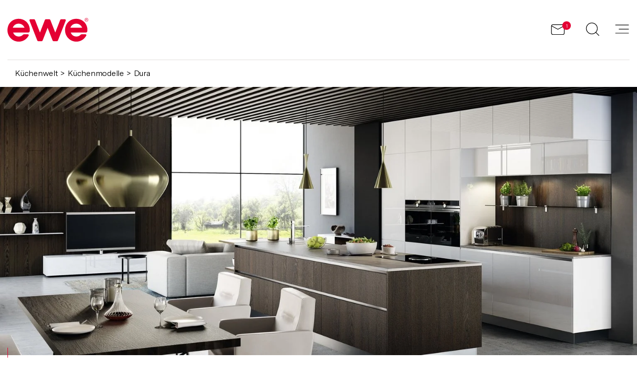

--- FILE ---
content_type: text/html; charset=utf-8
request_url: https://www.ewe.at/kuechen/kuechenmodelle/dura
body_size: 10289
content:
<!DOCTYPE html>
<html lang="de">
<head>

<meta charset="utf-8">
<!-- 
	Carefully crafted with ♥ and 😃 by Cyberhouse <www.cyberhouse.at>

	This website is powered by TYPO3 - inspiring people to share!
	TYPO3 is a free open source Content Management Framework initially created by Kasper Skaarhoj and licensed under GNU/GPL.
	TYPO3 is copyright 1998-2026 of Kasper Skaarhoj. Extensions are copyright of their respective owners.
	Information and contribution at https://typo3.org/
-->



<title>ewe Dura - Hochglanzfronten, die Freude bereiten - ewe Küchen</title>
<meta name="description" content="Eine hochglänzende Küche hat immer das besondere Etwas und eine zeitlose Schönheit in dezenten Farben.">
<meta name="generator" content="TYPO3 CMS">
<meta name="viewport" content="width=device-width, initial-scale=1">
<meta property="og:title" content="ewe Dura - Hochglanzfronten, die Freude bereiten">
<meta property="og:description" content="Eine hochglänzende Küche hat immer das besondere Etwas und eine zeitlose Schönheit in dezenten Farben.">
<meta name="twitter:card" content="summary">

<link rel="stylesheet" nonce="gsBMvqiEQUE3tciuyfBZlPVDDXy17RweB75Xvs0Lwp_--VAAZ45QhA" href="/css/main.cg.H3gB8F4j.css" >
<link rel="stylesheet" href="https://webcache-eu.datareporter.eu/c/ab001bf7-b542-46de-ad53-86f6be4ac70b/K5OinMEaddjN/8v3/banner.css" media="all">




<script type="module" nonce="gsBMvqiEQUE3tciuyfBZlPVDDXy17RweB75Xvs0Lwp_--VAAZ45QhA" src="/js/main.cg.LGoglZJh.js"></script>


<!-- Google tag (gtag.js) --> <script async src="https://www.googletagmanager.com/gtag/js?id=AW-921352152"></script> <script> window.dataLayer = window.dataLayer || []; function gtag(){dataLayer.push(arguments);} gtag('js', new Date()); gtag('config', 'AW-921352152'); </script>


    <link rel="icon" href="/assets/favicons/favicon.445268c6.ico" sizes="any">
<link rel="icon" href="/assets/favicons/favicon.2e19fd50.svg" type="image/svg+xml">
<link rel="apple-touch-icon" href="/assets/favicons/apple-touch-icon.54381185.png">
<link rel="manifest" href="/assets/manifest.webmanifest" crossorigin="use-credentials">
<!--__GLOBAL_PRELOADS__-->
  



<link rel="canonical" href="https://www.ewe.at/kuechen/kuechenmodelle/dura"/>

<!-- This site is optimized with the Yoast SEO for TYPO3 plugin - https://yoast.com/typo3-extensions-seo/ -->
<script type="application/ld+json">[{"@context":"https:\/\/www.schema.org","@type":"BreadcrumbList","itemListElement":[{"@type":"ListItem","position":1,"item":{"@id":"https:\/\/www.ewe.at\/","name":"ewe K\u00fcchen - die K\u00fcche aus \u00d6sterreich"}},{"@type":"ListItem","position":2,"item":{"@id":"https:\/\/www.ewe.at\/kuechen","name":"K\u00fcchenwelt"}},{"@type":"ListItem","position":3,"item":{"@id":"https:\/\/www.ewe.at\/kuechen\/kuechenmodelle","name":"K\u00fcchenmodelle"}},{"@type":"ListItem","position":4,"item":{"@id":"https:\/\/www.ewe.at\/kuechen\/kuechenmodelle\/dura","name":"Dura"}}]}]</script>
</head>
<body class="document-root page-73 language-0 languagecontent-0 level-3 template-content">



    
  


<header>
	

    <nav class="navbar">
      <div class="container navbar-expand">
        
  <a class="navbar-brand" href="/">
    
        <img src="/assets/img/logo.Vpp82Vb1.svg" alt="ewe Küchen" width="163" height="48" style="aspect-ratio:200/59" />
      
  </a>

        <div class="navbar-nav d-none d-xl-flex align-items-center">
          
            
              


    <a href="/ewe-nanoo-abperleffekt" class="nav-link" id="nav-item--194">
  ewe nanoo®
  
  
</a>
  





            
              


    <a href="/inspiration/galerie" class="nav-link" id="nav-item--83">
  Galerie
  
  
</a>
  





            
          
          <a href="/ewe-erleben/fachhaendlersuche" class="nav-btn btn btn-sm btn-outline-secondary"><svg class="icon icon-sm" role="img" focusable="false" aria-hidden="true"><use xlink:href="#icon-pin"></use></svg> Fachhändler</a>
          <a href="/kuechen/kataloge" class="nav-btn btn btn-sm btn-primary">Gratis Katalog</a>
        </div>
        
          <div class="navbar-nav align-items-center">

            
              <a href="#aeom-modal" class="nav-link" data-bs-toggle="modal" data-cookie="{&quot;items&quot;:[2484]}">
                <svg class="icon icon-md icon-blink" role="img" focusable="false" aria-hidden="true"><use xlink:href="#icon-email"></use></svg>
                
                  <sup class="badge rounded-pill text-bg-primary">
                    1 <span class="visually-hidden"></span>
                  </sup>
                
              </a>
            

            <a class="nav-link" href="/suche">
              <svg class="icon icon-md" role="img" focusable="false" aria-hidden="true"><use xlink:href="#icon-search"></use></svg>
            </a>
          </div>
        
        <button class="navbar-toggler d-block" type="button" data-bs-toggle="offcanvas" data-bs-target="#uid7" aria-controls="uid7" aria-label="Toggle navigation">
          <svg class="icon icon-md" role="img" focusable="false" aria-hidden="true"><use xlink:href="#icon-menu"></use></svg>
        </button>
      </div>
      <div class="offcanvas offcanvas-end" tabindex="-1" id="uid7" aria-label="Main Navigation">
        <div class="offcanvas-header text-bg-white">
          <button class="btn btn-sm btn-outline-secondary swiper-button-disabled swiper-button-lock" data-nav-back="main" aria-controls="main">
            <svg class="icon icon-sm" role="img" focusable="false" aria-hidden="true"><use xlink:href="#icon-back-arrow"></use></svg> Zurück
          </button>
          <button type="button" class="btn btn-sm btn-light btn-circle ms-auto" data-bs-dismiss="offcanvas">
            <svg class="icon icon-sm" role="img" focusable="false" aria-hidden="true"><use xlink:href="#icon-close"></use></svg>
          </button>
        </div>
        <div class="offcanvas-body text-bg-white">
          
              
            

          <div id="main" class="offcanvas-nav" data-nav="{&quot;endpoint&quot;:&quot;https://www.ewe.at//api/navigation&quot;,&quot;version&quot;:&quot;a0d011719cd19846&quot;,&quot;activeId&quot;:73,&quot;extra&quot;:&quot;main-extra&quot;,&quot;btnClass&quot;:&quot;btn-outline-white&quot;}">
            
              <hr>
              <div class="d-flex flex-wrap align-items-center column-gap-1 row-gap-mf">
                

  
    <a href="https://www.instagram.com/ewekuechen" target="_blank" rel="noopener noreferrer nofollow" class="">
      <svg class="icon icon-sm" role="img" focusable="false" aria-label="Instagram"><use xlink:href="#icon-instagram"></use></svg>
    </a>
  
  
    <a href="https://www.pinterest.at/ewekueche/" target="_blank" rel="noopener noreferrer nofollow" class="">
      <svg class="icon icon-sm" role="img" focusable="false" aria-label="Pinterest"><use xlink:href="#icon-pinterest"></use></svg>
    </a>
  
  
    <a href="https://www.youtube.com/ewekuechen" target="_blank" rel="noopener noreferrer nofollow" class="">
      <svg class="icon icon-sm" role="img" focusable="false" aria-label="Youtube"><use xlink:href="#icon-youtube"></use></svg>
    </a>
  
  
    <a href="https://www.facebook.com/ewekuechen" target="_blank" rel="noopener noreferrer nofollow" class="">
      <svg class="icon icon-sm" role="img" focusable="false" aria-label="Facebook"><use xlink:href="#icon-facebook"></use></svg>
    </a>
  
  
  
  



              </div>
            
          </div>
          <div id="main-extra" class="offcanvas-aside text-bg-primary">
          </div>
        </div>
        <div class="offcanvas-footer text-bg-light d-flex flex-wrap align-items-center justify-content-center column-gap-1">
          <a href="/ewe-erleben/fachhaendlersuche" class="btn btn-sm btn-outline-secondary"><svg class="icon icon-sm" role="img" focusable="false" aria-hidden="true"><use xlink:href="#icon-pin"></use></svg> Fachhändler</a>
          <a href="/kuechen/kataloge" class="btn btn-sm btn-primary">Gratis Katalog</a>
        </div>
      </div>
    </nav>
  




<div class="modal fade modal-messages" id="aeom-modal" tabindex="-1" aria-hidden="true">
  <div class="modal-dialog modal-dialog-scrollable modal-dialog-end modal-below-navbar">
    <div class="modal-content">
      <div class="modal-header">
        <button type="button" class="btn btn-sm btn-light btn-circle ms-auto" data-bs-dismiss="modal"  aria-label="Infofenster schließen">
          <svg class="icon icon-sm" role="img" focusable="false" aria-hidden="true"><use xlink:href="#icon-close"></use></svg>
        </button>
      </div>

      <div class="modal-body">
        <!--TYPO3SEARCH_begin-->

<div id="c2484" class="section section-separated ">
  <div class="container">

    
      

    

    


	
			<h4 class="h4">
				Wir begleiten dich auf dem Weg zu deiner Küche
			</h4>
		






    

    
        
            <div class="mb-2">
              
  
      
          




    
        

  
      
  
      
  
      <img fetchpriority="high" class="img-fluid  lazy" title="Küchenberatung durch den ewe Fachhändler" data-srcset="https://www.ewe.at/fileadmin/_processed_/8/b/csm_Beratungsgespr%C3%A4ch_01_53858d8199.jpg 1410w,https://www.ewe.at/fileadmin/_processed_/8/b/csm_Beratungsgespr%C3%A4ch_01_adf22c0402.jpg 1110w,https://www.ewe.at/fileadmin/_processed_/8/b/csm_Beratungsgespr%C3%A4ch_01_88999b48bb.jpg 690w" data-sizes="(min-width: 1536px) 1410px, (min-width: 1200px) 1110px, (min-width: 992px) 930px, (min-width: 768px) 690px, (min-width: 576px) 510px, 100vw" width="1410" height="793" alt="Ein Paar wird von einem Berater am Schreibtisch beraten" style="aspect-ratio:1410/793" />
    

    

    







      
  



        
    

            </div>
            
                
  
  
    <p>Jede Küche ist so individuell wie die Menschen, die darin leben. Teile deine Ideen mit uns – wir sorgen dafür, dass du schnell persönlich kontaktiert wirst und deine Traumküche wahr wird!</p>
  

              
            
              
  <div class="link-list link-list-sm-inline">
    




    
            
    
            
                
                    
                        <a href="/ewe-erleben/unverbindliche-kuechenberatungsanfrage" target="_blank" class="btn btn-primary tracking-aeom tracking-1141">
                          Jetzt Wunschküche starten
                        </a>
                    
                
            
        

        




  </div>

            
          
      
  </div>
</div>








<!--TYPO3SEARCH_end-->
      </div>

    </div>
  </div>
</div>











</header>


  <main>
    




    <nav class="breadcrumb-container" aria-label="breadcrumb">
        <ol class="breadcrumb">
            
              
            
              
                
                        <li class="breadcrumb-item">
                            


    <a href="/kuechen/gruende-fuer-eine-ewe-kueche" id="nav-item--22">
  Küchenwelt
  
  
</a>
  





                        </li>
                    
              
            
              
                
                        <li class="breadcrumb-item active" aria-current="page">Küchenmodelle</li>
                    
              
            
              
                
                        <li class="breadcrumb-item">
                            


    <a href="/kuechen/kuechenmodelle/dura" id="nav-item--73">
  Dura
  
  
</a>
  





                        </li>
                    
              
            
        </ol>
    </nav>





    <!--TYPO3SEARCH_begin-->

  <div class="sujet "
       id="c1215">
    
  

    <div id="sujet-1215-swiper" class="swiper swiper-container-horizontal sujet-media w-100 lazy" data-swiper data-swiper-autoplay="{&quot;delay&quot;:3000}" data-scripts="/js/swiper.cg.bKW-8WBA.js">
      <div class="swiper-wrapper">
        
          <div class="swiper-slide media-cover">
            




    
        

  
      
  
      
  
      <picture><source sizes="(min-width: 1536px) 1920px, 1535px"
                                              width="1920"
                                              height="810"
                                              media="(min-width: 1200px)"
                                              srcset="https://www.ewe.at/fileadmin/_processed_/0/d/csm_ewe-kuechen-dura-acrylwei%C3%9F-eiche_dunkel-hauptansicht-1_f5aa5d529c.jpg 1920w,https://www.ewe.at/fileadmin/_processed_/0/d/csm_ewe-kuechen-dura-acrylwei%C3%9F-eiche_dunkel-hauptansicht-1_622d72f04d.jpg 1535w"></source><img class=" " title="ewe Dura/Sternwald in acrylweiß/eiche dunkel" srcset="https://www.ewe.at/fileadmin/_processed_/0/d/csm_ewe-kuechen-dura-acrylwei%C3%9F-eiche_dunkel-hauptansicht-1_8ea4a94b42.jpg 1920w,https://www.ewe.at/fileadmin/_processed_/0/d/csm_ewe-kuechen-dura-acrylwei%C3%9F-eiche_dunkel-hauptansicht-1_a845ec6653.jpg 991w,https://www.ewe.at/fileadmin/_processed_/0/d/csm_ewe-kuechen-dura-acrylwei%C3%9F-eiche_dunkel-hauptansicht-1_9e88d84f32.jpg 767w,https://www.ewe.at/fileadmin/_processed_/0/d/csm_ewe-kuechen-dura-acrylwei%C3%9F-eiche_dunkel-hauptansicht-1_900ef55324.jpg 575w" sizes="(min-width: 992px) 1920px, (min-width: 768px) 991px, (min-width: 576px) 767px, 100vw" width="1920" height="1080" alt="ewe Inselküche in acrylweiß Hochglanz und eiche dunkel, davor ein Esstisch mit weißen Stühlen" /></picture>
    

    

    







      
  



            <div class="carousel-caption">ewe Dura/Sternwald in acrylweiß/eiche dunkel</div>
          </div>
        
          <div class="swiper-slide media-cover">
            




    
        

  
      
  
      
  
      <picture><source srcset="data:image/svg+xml,%3Csvg xmlns='http://www.w3.org/2000/svg' width='1920' height='809'/%3E"data-sizes="(min-width: 1536px) 1920px, 1535px"
                                              width="1920"
                                              height="809"
                                              media="(min-width: 1200px)"
                                              data-srcset="https://www.ewe.at/fileadmin/_processed_/c/c/csm_ewe_Dura_acrylweiss_eiche-cognac_Kuecheninsel_42f584e4e9.jpg 1920w,https://www.ewe.at/fileadmin/_processed_/c/c/csm_ewe_Dura_acrylweiss_eiche-cognac_Kuecheninsel_6692ede051.jpg 1535w"></source><img class="  lazy" title="ewe Dura in acrylweiß . eiche cognac" data-srcset="https://www.ewe.at/fileadmin/_processed_/c/c/csm_ewe_Dura_acrylweiss_eiche-cognac_Kuecheninsel_1b8f4ce37d.jpg 1920w,https://www.ewe.at/fileadmin/_processed_/c/c/csm_ewe_Dura_acrylweiss_eiche-cognac_Kuecheninsel_77b678bc08.jpg 991w,https://www.ewe.at/fileadmin/_processed_/c/c/csm_ewe_Dura_acrylweiss_eiche-cognac_Kuecheninsel_0a06704c86.jpg 767w" data-sizes="(min-width: 992px) 1920px, (min-width: 768px) 991px, (min-width: 576px) 767px, 100vw" width="1920" height="1079" alt="Weiße Hochglanz-Kücheninsel, dahinter Oberschränke aus hellem Holz" srcset="data:image/svg+xml,%3Csvg xmlns=&#039;http://www.w3.org/2000/svg&#039; width=&#039;1920&#039; height=&#039;1079&#039;/%3E" /></picture>
    

    

    







      
  



            <div class="carousel-caption"></div>
          </div>
        
      </div>
    </div>
  

  
    <div class="sujet-caption">
      <h1 class="h1 mb-0">
        <strong>Dura</strong>
      </h1>
      
        <p>Hochglänzende Acrylfronten für visuellen Hochgenuss</p>
      
      







      
        <div class="swiper-pagination-fraction d-none d-md-block" data-swiper-fraction="sujet-1215-swiper">
          <span class="swiper-pagination-current">0</span><span class="swiper-pagination-total">0</span>
        </div>
      
    </div>
  

  </div>


<!--TYPO3SEARCH_end-->

    <!--TYPO3SEARCH_begin-->

  <section id="c1216" class="section section-separated">
    
  <div class="container">
    
      

    

    


	
			<h2 class="h2">
				Der zeitlose Hochglanz-Look, der immer begeistert
			</h2>
		






    
    <div class="row">
      <div class="col-lg-8">
        
          <p class="lead">Mit seinem wohl dosierten Kontrast zwischen Hochglanzfronten in acryweiß und Holzfronten in eiche dunkel steht das Modell Dura für puren, visuellen Genuss. Die Verschmelzung von Küche mit Ess- und Wohnraum sowie die puristische Anmutung von acrylweiß Hochglanz komplettieren den Gesamteindruck dieser Küche – und lassen Sie staunen.</p>
        
      </div>

      
        <div class="col-lg-4  mt-lg-0">
      

      
        

  <div class="store-locator-simple lazy"
       data-store-locator-simple="{&quot;version&quot;:&quot;1768813524&quot;,&quot;endpoint&quot;:&quot;/api/dealers&quot;,&quot;key&quot;:&quot;AIzaSyDQ6qkaOgNdZHmMcSV-oRumOk7QfnPHLqA&quot;}"
       v-scope @vue:mounted="mounted"
       data-scripts="[&quot;https://maps.googleapis.com/maps/api/js?libraries=geometry&amp;key=AIzaSyDQ6qkaOgNdZHmMcSV-oRumOk7QfnPHLqA&amp;callback=loadCollection.map&quot;,&quot;/js/store-locator-simple.cg.gu9DYAWn.js&quot;]">
    <div class="text-bg-primary p-1">
      <h5 class="h6 mb-_5">Fachhändler in der Nähe</h5>
      <template v-if="address">
        <div class="row">
          <div class="col" v-text="address"></div>
          <div class="col-auto"><a role="button" tabindex="0" class="text-decoration-underline" @click="reset">ändern</a></div>
        </div>
      </template>
      <template v-else>
        <p>Finden Sie Ihren Fachhändler für Ihren Standort.</p>
        <div class="input-group input-group-sm">
          <input ref="address" type="text" class="form-control border-white haendlersuche" placeholder="PLZ / Ort" aria-label="Adresse" :value="address" @keyup.enter="sortByAddress($refs.address.value)">
          <button type="button" class="btn btn-white haendlersuche" @click="sortByPosition()">
            <svg class="icon icon-sm haendlersuche" role="img" focusable="false" aria-label="Lokalisieren"><use xlink:href="#icon-target"></use></svg>
          </button>
        </div>
      </template>
    </div>
    <div class="text-bg-light p-1 text-sm" tabindex="0" v-if="store" v-cloak>
      <h3 class="h6 mb-1" v-text="store.header + (store.subheader ? ' - ' + store.subheader : '')"></h3>
      <div v-text="store.street + ', ' + store.plz + ' ' + store.city"></div>
      <div v-html="store.distance !== null ? '&lt;svg&#x20;role&#x3D;&quot;img&quot;&#x20;class&#x3D;&quot;icon&#x20;icon-sm&#x20;top-0&quot;&#x20;aria-hidden&#x3D;&quot;true&quot;&#x20;focusable&#x3D;&quot;false&quot;&gt;&lt;use&#x20;xlink&#x3A;href&#x3D;&quot;&#x23;icon-pin&quot;&gt;&lt;&#x2F;use&gt;&lt;&#x2F;svg&gt;' + getDistance(store) + ' vom Zielort entfernt' : ''"></div>
      <div class="link-list link-list-sm-inline mt-1">
        <a :href="store.url" class="btn btn-sm btn-outline-secondary" v-cloak v-if="store.url">Mehr erfahren</a>
        <a :href="'mailto:' + store.email + '?subject=Küchenanfrage von ewe Website&body=Lieber ewe Fachhändler,

 ich interessiere mich für eine neue ewe Küche und bitte um eine unverbindliche Erstberatung!

 Vielen Dank.'"  class="btn btn-sm btn-outline-secondary" v-if="store.email">E-Mail</a>      </div>
    </div>
  </div>



      

      
        <div class="link-list link-list-sm-inline link-list-lg-stack">
          




    
            
    
            
                
                    
                        <a href="/kuechen/kataloge/katalog-bestellen" class="btn btn-primary">
                          ewe Inspirationsbuch bestellen
                        </a>
                    
                
                    
                        <a href="/ewe-erleben/fachhaendlersuche" class="btn btn-primary">
                          ewe Fachhändler finden
                        </a>
                    
                
                    
                        <a href="/ewe-erleben/ewe-schauraum" class="btn btn-primary">
                          ewe Dura im Schauraum erleben
                        </a>
                    
                
            
        

        




        </div>
      

      
        </div>
      

    </div>
    <hr>
    
      <ul class="list-unstyled d-flex flex-wrap column-gap-1 row-gap-mf">
        
          <li>
            
              <svg class="icon icon-sm me-_5" role="img" focusable="false" aria-hidden="true"><use xlink:href="#icon-surface"></use></svg>
            
            Hochglänzende Oberfläche
          </li>
        
          <li>
            
              <svg class="icon icon-sm me-_5" role="img" focusable="false" aria-hidden="true"><use xlink:href="#icon-planing"></use></svg>
            
            Sowohl im Allover-Look als auch in Kombination mit Holz perfekt
          </li>
        
      </ul>
    
  </div>

  </section>




  <section id="c1217" class="section section-separated">
    
  
  
  <section id="c1217" class="split-wrapper split-wrapper-lg-1-2 section-separated">
    <div class="split-start section section-padded">
      <div class="split-sticky">
        <h2 class="display-1"><h2>Oberfläche &amp; Design</h2></h2>
      </div>
    </div>
    <div class="split-end section section-separated">
      <p>Hochglänzende Acryloberfläche in zeitlosen Farben</p>
      
        
            
            <h3 class="h2 mt-8">Farben</h3>
            
              
              <hr class="my-2"><h4 class="h5">Acryl Hochglanz</h4>
              <div class="row row-gap-2">
                
                  <figure class="d-flex align-items-center column-gap-1 col-sm-6 col-md-4 col-xxl-3">
                    
                      
                        




    
        

  
      
  
      
  
      <img class="feature-color  lazy" title="weiß Hochglanz" data-src="https://www.ewe.at/fileadmin/_processed_/f/5/csm_wei%C3%9F_HG_4e0305ff27.jpg" width="1920" height="1920" alt="Farbkachel in weiß Hochglanz" style="aspect-ratio:1920/1920" />
    

    

    







      
  



                      
                    
                    <figcaption>acrylweiß</figcaption>
                  </figure>
                
                  <figure class="d-flex align-items-center column-gap-1 col-sm-6 col-md-4 col-xxl-3">
                    
                      
                        




    
        

  
      
  
      
  
      <img class="feature-color  lazy" title="panna Hochglanz" data-src="https://www.ewe.at/fileadmin/_processed_/f/3/csm_panna_HG_e1886d2f35.jpg" width="1920" height="1920" alt="Farbkachel in panna Hochglanz" style="aspect-ratio:1920/1920" />
    

    

    







      
  



                      
                    
                    <figcaption>acrylpanna</figcaption>
                  </figure>
                
                  <figure class="d-flex align-items-center column-gap-1 col-sm-6 col-md-4 col-xxl-3">
                    
                      
                        




    
        

  
      
  
      
  
      <img class="feature-color  lazy" title="acrylgrau Hochglanz" data-src="https://www.ewe.at/fileadmin/_processed_/e/9/csm_acrylgrau_HG_1e2fc628fa.jpg" width="1920" height="1920" alt="Farbkachel in acrylgrau Hochglanz" style="aspect-ratio:1920/1920" />
    

    

    







      
  



                      
                    
                    <figcaption>acrylgrau</figcaption>
                  </figure>
                
              </div>
            
          
      
  </section>

  </section>




<section id="c1218" class="split-wrapper split-wrapper-lg-1-2 section-separated">

  <div class="split-start section section-padded">
    <div class="split-sticky">
      

    

    


	
			<h2 class="h2">
				ewe Dura Impressionen
			</h2>
		






      <p></p>
      <div class="link-list link-list-sm-inline">
        







      </div>
    </div>
  </div>
  <div class="split-end section section-separated">
    <div class="container">
      <div id="fslightbox-1218" class="gallery-mosaic lazy"
           data-fslightbox-sources="[{&quot;image&quot;:{&quot;srcset&quot;:&quot;/fileadmin/_processed_/b/6/csm_ewe-kuechen-dura-acrylwei%C3%9F-eiche_dunkel-essbereich_d103ae32cb.jpg 1890w,/fileadmin/_processed_/b/6/csm_ewe-kuechen-dura-acrylwei%C3%9F-eiche_dunkel-essbereich_03c888a12a.jpg 1505w,/fileadmin/_processed_/b/6/csm_ewe-kuechen-dura-acrylwei%C3%9F-eiche_dunkel-essbereich_a1321af815.jpg 1169w,/fileadmin/_processed_/b/6/csm_ewe-kuechen-dura-acrylwei%C3%9F-eiche_dunkel-essbereich_fa7c789430.jpg 961w,/fileadmin/_processed_/b/6/csm_ewe-kuechen-dura-acrylwei%C3%9F-eiche_dunkel-essbereich_1f61409222.jpg 737w,/fileadmin/_processed_/b/6/csm_ewe-kuechen-dura-acrylwei%C3%9F-eiche_dunkel-essbereich_2b80914518.jpg 545w&quot;,&quot;sizes&quot;:&quot;(min-width: 1536px) 1890px,(min-width: 1200px) 1506px,(min-width: 992px) 1170px,(min-width: 768px) 962px,(min-width: 576px) 738px,100vw&quot;},&quot;thumb&quot;:&quot;/fileadmin/_processed_/b/6/csm_ewe-kuechen-dura-acrylwei%C3%9F-eiche_dunkel-essbereich_95b2dd943a.jpg&quot;,&quot;caption&quot;:&quot;ewe Dura/Sternwald in acrylwei\u00df/eiche dunkel&quot;},{&quot;image&quot;:{&quot;srcset&quot;:&quot;/fileadmin/_processed_/c/c/csm_ewe_Dura_acrylweiss_eiche-cognac_Kuecheninsel_bda0921160.jpg 1890w,/fileadmin/_processed_/c/c/csm_ewe_Dura_acrylweiss_eiche-cognac_Kuecheninsel_fb0dcb5e8c.jpg 1505w,/fileadmin/_processed_/c/c/csm_ewe_Dura_acrylweiss_eiche-cognac_Kuecheninsel_895af8f1e4.jpg 1169w,/fileadmin/_processed_/c/c/csm_ewe_Dura_acrylweiss_eiche-cognac_Kuecheninsel_497e5e6439.jpg 961w,/fileadmin/_processed_/c/c/csm_ewe_Dura_acrylweiss_eiche-cognac_Kuecheninsel_cfb1040057.jpg 737w,/fileadmin/_processed_/c/c/csm_ewe_Dura_acrylweiss_eiche-cognac_Kuecheninsel_24eb0e9b52.jpg 545w&quot;,&quot;sizes&quot;:&quot;(min-width: 1536px) 1890px,(min-width: 1200px) 1506px,(min-width: 992px) 1170px,(min-width: 768px) 962px,(min-width: 576px) 738px,100vw&quot;},&quot;thumb&quot;:&quot;/fileadmin/_processed_/c/c/csm_ewe_Dura_acrylweiss_eiche-cognac_Kuecheninsel_1dc37036e5.jpg&quot;,&quot;caption&quot;:&quot;ewe Dura in acrylwei\u00df . eiche cognac&quot;},{&quot;image&quot;:{&quot;srcset&quot;:&quot;/fileadmin/_processed_/0/d/csm_ewe-kuechen-dura-acrylwei%C3%9F-eiche_dunkel-hauptansicht-1_ac2846e567.jpg 1890w,/fileadmin/_processed_/0/d/csm_ewe-kuechen-dura-acrylwei%C3%9F-eiche_dunkel-hauptansicht-1_acf4b53949.jpg 1505w,/fileadmin/_processed_/0/d/csm_ewe-kuechen-dura-acrylwei%C3%9F-eiche_dunkel-hauptansicht-1_e8577236ee.jpg 1169w,/fileadmin/_processed_/0/d/csm_ewe-kuechen-dura-acrylwei%C3%9F-eiche_dunkel-hauptansicht-1_62b46dd3b9.jpg 961w,/fileadmin/_processed_/0/d/csm_ewe-kuechen-dura-acrylwei%C3%9F-eiche_dunkel-hauptansicht-1_ce0cd9ff3f.jpg 737w,/fileadmin/_processed_/0/d/csm_ewe-kuechen-dura-acrylwei%C3%9F-eiche_dunkel-hauptansicht-1_e389fa4eba.jpg 545w&quot;,&quot;sizes&quot;:&quot;(min-width: 1536px) 1890px,(min-width: 1200px) 1506px,(min-width: 992px) 1170px,(min-width: 768px) 962px,(min-width: 576px) 738px,100vw&quot;},&quot;thumb&quot;:&quot;/fileadmin/_processed_/0/d/csm_ewe-kuechen-dura-acrylwei%C3%9F-eiche_dunkel-hauptansicht-1_22a11ceb6e.jpg&quot;,&quot;caption&quot;:&quot;ewe Dura/Sternwald in acrylwei\u00df/eiche dunkel&quot;},{&quot;image&quot;:{&quot;srcset&quot;:&quot;/fileadmin/media/Kuechenmodelle/ewe-kuechen-dura-acrylwei%C3%9F-eiche_dunkel-k%C3%BCcheninsel.jpg 736w,/fileadmin/_processed_/2/f/csm_ewe-kuechen-dura-acrylwei%C3%9F-eiche_dunkel-k%C3%BCcheninsel_519ffc8fd5.jpg 545w&quot;,&quot;sizes&quot;:&quot;(min-width: 1536px) 1890px,(min-width: 1200px) 1506px,(min-width: 992px) 1170px,(min-width: 768px) 962px,(min-width: 576px) 738px,100vw&quot;},&quot;thumb&quot;:&quot;/fileadmin/_processed_/2/f/csm_ewe-kuechen-dura-acrylwei%C3%9F-eiche_dunkel-k%C3%BCcheninsel_fcfbaa59f2.jpg&quot;,&quot;caption&quot;:&quot;ewe Dura/Sternwald in acrylwei\u00df/eiche dunkel&quot;},{&quot;image&quot;:{&quot;srcset&quot;:&quot;/fileadmin/_processed_/b/9/csm_ewe-kuechen-dura-acrylwei%C3%9F-eiche_dunkel-hauptansicht-2_61ebe57ba6.jpg 1890w,/fileadmin/_processed_/b/9/csm_ewe-kuechen-dura-acrylwei%C3%9F-eiche_dunkel-hauptansicht-2_570c92f0b3.jpg 1505w,/fileadmin/_processed_/b/9/csm_ewe-kuechen-dura-acrylwei%C3%9F-eiche_dunkel-hauptansicht-2_0ac264dd2a.jpg 1169w,/fileadmin/_processed_/b/9/csm_ewe-kuechen-dura-acrylwei%C3%9F-eiche_dunkel-hauptansicht-2_7044e717a4.jpg 961w,/fileadmin/_processed_/b/9/csm_ewe-kuechen-dura-acrylwei%C3%9F-eiche_dunkel-hauptansicht-2_65586ede10.jpg 737w,/fileadmin/_processed_/b/9/csm_ewe-kuechen-dura-acrylwei%C3%9F-eiche_dunkel-hauptansicht-2_92166a13f6.jpg 545w&quot;,&quot;sizes&quot;:&quot;(min-width: 1536px) 1890px,(min-width: 1200px) 1506px,(min-width: 992px) 1170px,(min-width: 768px) 962px,(min-width: 576px) 738px,100vw&quot;},&quot;thumb&quot;:&quot;/fileadmin/_processed_/b/9/csm_ewe-kuechen-dura-acrylwei%C3%9F-eiche_dunkel-hauptansicht-2_db702eedcb.jpg&quot;,&quot;caption&quot;:&quot;ewe Dura/Sternwald in acrylwei\u00df/eiche dunkel&quot;},{&quot;image&quot;:{&quot;srcset&quot;:&quot;/fileadmin/_processed_/4/a/csm_ewe_Dura_acrylweiss_eiche-cognac_Griffleisten_6a7f6bc90f.jpg 1890w,/fileadmin/_processed_/4/a/csm_ewe_Dura_acrylweiss_eiche-cognac_Griffleisten_c94758316f.jpg 1505w,/fileadmin/_processed_/4/a/csm_ewe_Dura_acrylweiss_eiche-cognac_Griffleisten_ec4f833574.jpg 1169w,/fileadmin/_processed_/4/a/csm_ewe_Dura_acrylweiss_eiche-cognac_Griffleisten_f4e17db505.jpg 961w,/fileadmin/_processed_/4/a/csm_ewe_Dura_acrylweiss_eiche-cognac_Griffleisten_c56651bc2e.jpg 737w&quot;,&quot;sizes&quot;:&quot;(min-width: 1536px) 1890px,(min-width: 1200px) 1506px,(min-width: 992px) 1170px,(min-width: 768px) 962px,(min-width: 576px) 738px,100vw&quot;},&quot;thumb&quot;:&quot;/fileadmin/_processed_/4/a/csm_ewe_Dura_acrylweiss_eiche-cognac_Griffleisten_14f1e2a6c0.jpg&quot;,&quot;caption&quot;:&quot;ewe Dura in acrylwei\u00df . eiche cognac, Griffleisten&quot;},{&quot;image&quot;:{&quot;srcset&quot;:&quot;/fileadmin/_processed_/a/3/csm_ewe-kuechen-dura-acrylwei%C3%9F-eiche_dunkel-hauptansicht-3_f4594a6d4c.jpg 1890w,/fileadmin/_processed_/a/3/csm_ewe-kuechen-dura-acrylwei%C3%9F-eiche_dunkel-hauptansicht-3_59564b5ab3.jpg 1505w,/fileadmin/_processed_/a/3/csm_ewe-kuechen-dura-acrylwei%C3%9F-eiche_dunkel-hauptansicht-3_a6f5e6f1f8.jpg 1169w,/fileadmin/_processed_/a/3/csm_ewe-kuechen-dura-acrylwei%C3%9F-eiche_dunkel-hauptansicht-3_c4c3c35e3c.jpg 961w,/fileadmin/_processed_/a/3/csm_ewe-kuechen-dura-acrylwei%C3%9F-eiche_dunkel-hauptansicht-3_bea79998fb.jpg 737w,/fileadmin/_processed_/a/3/csm_ewe-kuechen-dura-acrylwei%C3%9F-eiche_dunkel-hauptansicht-3_a89ac646b8.jpg 545w&quot;,&quot;sizes&quot;:&quot;(min-width: 1536px) 1890px,(min-width: 1200px) 1506px,(min-width: 992px) 1170px,(min-width: 768px) 962px,(min-width: 576px) 738px,100vw&quot;},&quot;thumb&quot;:&quot;/fileadmin/_processed_/a/3/csm_ewe-kuechen-dura-acrylwei%C3%9F-eiche_dunkel-hauptansicht-3_6e0bf02e48.jpg&quot;,&quot;caption&quot;:&quot;ewe Dura/Sternwald in acrylwei\u00df/eiche dunkel&quot;},{&quot;image&quot;:{&quot;srcset&quot;:&quot;/fileadmin/_processed_/6/9/csm_ewe-kuechen-dura-acrylwei%C3%9F-eiche_dunkel-sitzbereich_c7f31a1946.jpg 1890w,/fileadmin/_processed_/6/9/csm_ewe-kuechen-dura-acrylwei%C3%9F-eiche_dunkel-sitzbereich_179d64f2fc.jpg 1505w,/fileadmin/_processed_/6/9/csm_ewe-kuechen-dura-acrylwei%C3%9F-eiche_dunkel-sitzbereich_1306d8d845.jpg 1169w,/fileadmin/_processed_/6/9/csm_ewe-kuechen-dura-acrylwei%C3%9F-eiche_dunkel-sitzbereich_e00715a0eb.jpg 961w,/fileadmin/_processed_/6/9/csm_ewe-kuechen-dura-acrylwei%C3%9F-eiche_dunkel-sitzbereich_c0d9847867.jpg 737w,/fileadmin/_processed_/6/9/csm_ewe-kuechen-dura-acrylwei%C3%9F-eiche_dunkel-sitzbereich_822775f05e.jpg 545w&quot;,&quot;sizes&quot;:&quot;(min-width: 1536px) 1890px,(min-width: 1200px) 1506px,(min-width: 992px) 1170px,(min-width: 768px) 962px,(min-width: 576px) 738px,100vw&quot;},&quot;thumb&quot;:&quot;/fileadmin/_processed_/6/9/csm_ewe-kuechen-dura-acrylwei%C3%9F-eiche_dunkel-sitzbereich_75cf911593.jpg&quot;,&quot;caption&quot;:&quot;ewe Dura/Sternwald, Wohnraumgestaltung &quot;}]"
           data-scripts="[&quot;/js/gallery.cg.lqV2eOxr.js&quot;,&quot;/js/gallery-more.cg.pbiNBOh5.js&quot;]">
        

        
          

          
            
          
          
          
          
          

          
            
            
            
                <div class="gallery-mosaic-item">
                  <a href="#" class="gallery-item link-img "
                     title="ewe Dura/Sternwald in acrylweiß/eiche dunkel"
                     data-caption="ewe Dura/Sternwald in acrylweiß/eiche dunkel"
                     data-fslightbox-index="0"
                     data-fslightbox-id="fslightbox-1218"
                     data-gallery-count="3">
                    




    
        

  
      
  
      
  
      <img class="img-fluid  lazy" title="ewe Dura/Sternwald in acrylweiß/eiche dunkel" data-srcset="https://www.ewe.at/fileadmin/_processed_/b/6/csm_ewe-kuechen-dura-acrylwei%C3%9F-eiche_dunkel-essbereich_0a25ecf4d5.jpg 930w,https://www.ewe.at/fileadmin/_processed_/b/6/csm_ewe-kuechen-dura-acrylwei%C3%9F-eiche_dunkel-essbereich_65e1b18ee5.jpg 730w,https://www.ewe.at/fileadmin/_processed_/b/6/csm_ewe-kuechen-dura-acrylwei%C3%9F-eiche_dunkel-essbereich_dd39a88cd4.jpg 545w,https://www.ewe.at/fileadmin/_processed_/b/6/csm_ewe-kuechen-dura-acrylwei%C3%9F-eiche_dunkel-essbereich_2336005270.jpg 330w" data-sizes="(min-width: 1536px) 930px, (min-width: 1200px) 730px, (min-width: 992px) 610px, (min-width: 768px) 450px, (min-width: 576px) 330px, 100vw" width="930" height="698" alt="Esszimmer mit Rückwand von ewe in eiche dunkel und Kücheninsel in eiche dunkel" style="aspect-ratio:930/698" />
    

    

    







      
  



                  </a>
                </div>
              

          
        
          

          
          
            
          
          
          
          

          
            
            
            
                <div class="gallery-mosaic-item">
                  <a href="#" class="gallery-item link-img "
                     title="ewe Dura in acrylweiß . eiche cognac"
                     data-caption="ewe Dura in acrylweiß . eiche cognac"
                     data-fslightbox-index="1"
                     data-fslightbox-id="fslightbox-1218"
                     data-gallery-count="3">
                    




    
        

  
      
  
      
  
      <img class="img-fluid  lazy" title="ewe Dura in acrylweiß . eiche cognac" data-srcset="https://www.ewe.at/fileadmin/_processed_/c/c/csm_ewe_Dura_acrylweiss_eiche-cognac_Kuecheninsel_f82c5b3338.jpg 545w,https://www.ewe.at/fileadmin/_processed_/c/c/csm_ewe_Dura_acrylweiss_eiche-cognac_Kuecheninsel_6d167784bc.jpg 350w" data-sizes="(min-width: 1536px) 450px, (min-width: 1200px) 350px, (min-width: 992px) 290px, (min-width: 768px) 210px, (min-width: 576px) 150px, 100vw" width="545" height="727" alt="Weiße Hochglanz-Kücheninsel, dahinter Oberschränke aus hellem Holz" style="aspect-ratio:545/727" />
    

    

    







      
  



                  </a>
                </div>
              

          
        
          

          
          
          
            
          
          
          

          
            
            
            
                <div class="gallery-mosaic-item">
                  <a href="#" class="gallery-item link-img "
                     title="ewe Dura/Sternwald in acrylweiß/eiche dunkel"
                     data-caption="ewe Dura/Sternwald in acrylweiß/eiche dunkel"
                     data-fslightbox-index="2"
                     data-fslightbox-id="fslightbox-1218"
                     data-gallery-count="3">
                    




    
        

  
      
  
      
  
      <img class="img-fluid  lazy" title="ewe Dura/Sternwald in acrylweiß/eiche dunkel" data-srcset="https://www.ewe.at/fileadmin/_processed_/0/d/csm_ewe-kuechen-dura-acrylwei%C3%9F-eiche_dunkel-hauptansicht-1_64da73d8f7.jpg 545w,https://www.ewe.at/fileadmin/_processed_/0/d/csm_ewe-kuechen-dura-acrylwei%C3%9F-eiche_dunkel-hauptansicht-1_e9e43aad39.jpg 350w" data-sizes="(min-width: 1536px) 450px, (min-width: 1200px) 350px, (min-width: 992px) 290px, (min-width: 768px) 210px, (min-width: 576px) 150px, 100vw" width="545" height="545" alt="ewe Inselküche in acrylweiß Hochglanz und eiche dunkel, davor ein Esstisch mit weißen Stühlen" style="aspect-ratio:545/545" />
    

    

    







      
  



                  </a>
                </div>
              

          
        
          

          
          
          
          
            
          
          

          
            
            
            
                <div class="gallery-mosaic-item">
                  <a href="#" class="gallery-item link-img "
                     title="ewe Dura/Sternwald in acrylweiß/eiche dunkel"
                     data-caption="ewe Dura/Sternwald in acrylweiß/eiche dunkel"
                     data-fslightbox-index="3"
                     data-fslightbox-id="fslightbox-1218"
                     data-gallery-count="3">
                    




    
        

  
      
  
      
  
      <img class="img-fluid  lazy" title="ewe Dura/Sternwald in acrylweiß/eiche dunkel" data-srcset="https://www.ewe.at/fileadmin/_processed_/2/f/csm_ewe-kuechen-dura-acrylwei%C3%9F-eiche_dunkel-k%C3%BCcheninsel_3a281c9ea4.jpg 545w,https://www.ewe.at/fileadmin/_processed_/2/f/csm_ewe-kuechen-dura-acrylwei%C3%9F-eiche_dunkel-k%C3%BCcheninsel_e22dcd221e.jpg 350w" data-sizes="(min-width: 1536px) 450px, (min-width: 1200px) 350px, (min-width: 992px) 290px, (min-width: 768px) 210px, (min-width: 576px) 150px, 100vw" width="545" height="546" alt="Kücheninsel der ewe Dura mit Fronten in eiche dunkel und silberfärbigem Sockel" style="aspect-ratio:545/546" />
    

    

    







      
  



                  </a>
                </div>
              

          
        
          

          
          
          
          
          
            
          

          
            
            
            
                <div class="gallery-mosaic-item">
                  <a href="#" class="gallery-item link-img "
                     title="ewe Dura/Sternwald in acrylweiß/eiche dunkel"
                     data-caption="ewe Dura/Sternwald in acrylweiß/eiche dunkel"
                     data-fslightbox-index="4"
                     data-fslightbox-id="fslightbox-1218"
                     data-gallery-count="3">
                    




    
        

  
      
  
      
  
      <img class="img-fluid  lazy" title="ewe Dura/Sternwald in acrylweiß/eiche dunkel" data-srcset="https://www.ewe.at/fileadmin/_processed_/b/9/csm_ewe-kuechen-dura-acrylwei%C3%9F-eiche_dunkel-hauptansicht-2_2b10f28087.jpg 545w,https://www.ewe.at/fileadmin/_processed_/b/9/csm_ewe-kuechen-dura-acrylwei%C3%9F-eiche_dunkel-hauptansicht-2_1c7bb104b7.jpg 450w,https://www.ewe.at/fileadmin/_processed_/b/9/csm_ewe-kuechen-dura-acrylwei%C3%9F-eiche_dunkel-hauptansicht-2_49a6ab2ae6.jpg 290w" data-sizes="(min-width: 1536px) 450px, (min-width: 1200px) 350px, (min-width: 992px) 290px, (min-width: 768px) 210px, (min-width: 576px) 150px, 100vw" width="545" height="727" alt="ewe Inselküche Modell Dura mit weißen Hochglanzoberflächen und Insel in eiche dunkel, davor graue Couch" style="aspect-ratio:545/727" />
    

    

    







      
  



                  </a>
                </div>
              

          
        
          

          
          
          
          
          

          
        
          

          
          
          
          
          

          
        
          

          
          
          
          
          

          
        
      </div>
    </div>
  </div>

</section>




<section id="c1219" class="section bg-half-top section-separated">
  
    <div class="container pb-2">
      

    

    


	
			<h2 class="h2">
				Noch mehr Inspiration gewünscht?
			</h2>
		






    </div>
  
  <div class="swiper swiper-container-horizontal swiper-container-centered lazy" data-swiper data-swiper-slides-per-view="auto" data-swiper-centered-slides="true" data-swiper-loop="true" data-swiper-space-between="15" data-scripts="/js/swiper.cg.bKW-8WBA.js">
    <div class="swiper-wrapper">
      
        <div class="swiper-slide">

          




    
        

  
      
  
      
  
      <picture><source srcset="data:image/svg+xml,%3Csvg xmlns='http://www.w3.org/2000/svg' width='1170' height='658'/%3E"data-sizes="(min-width: 1536px) 1170px, (min-width: 1200px) 920px, (min-width: 992px) 770px, 570px"
                                              width="1170"
                                              height="658"
                                              media="(min-width: 768px)"
                                              data-srcset="https://www.ewe.at/fileadmin/_processed_/d/2/csm_2023_Schauraum_Pasching_Bild_low-res_8c01f97465.jpg 1170w,https://www.ewe.at/fileadmin/_processed_/d/2/csm_2023_Schauraum_Pasching_Bild_low-res_57d253a897.jpg 920w,https://www.ewe.at/fileadmin/_processed_/d/2/csm_2023_Schauraum_Pasching_Bild_low-res_87a9f26f85.jpg 770w,https://www.ewe.at/fileadmin/_processed_/d/2/csm_2023_Schauraum_Pasching_Bild_low-res_62352ae0cb.jpg 570w"></source><img class="d-block img-fluid lazy  lazy" title="ewe Küchenschauraum | Österreichs größter Schauraum für Küchen" data-src="https://www.ewe.at/fileadmin/_processed_/d/2/csm_2023_Schauraum_Pasching_Bild_low-res_87aec47397.jpg" data-sizes="(min-width: 576px) 420px, 83.33333vw" width="449" height="404" alt="Außenansicht vom ewe Küchenschauraum in Pasching" src="data:image/svg+xml,%3Csvg xmlns=&#039;http://www.w3.org/2000/svg&#039; width=&#039;449&#039; height=&#039;404&#039;/%3E" /></picture>
    

    

    







      
  




          
            <div class="carousel-caption">
              
                <h3 class="h4 mb-1">Erleben Sie die ewe Küchen persönlich im Schauraum!</h3>
              
              




    
            <div class="link-list link-list-sm-inline mt-0">
                
    
            
                
                    
                        <a href="/ewe-erleben/ewe-schauraum" class="btn btn-white">
                          ewe Schauraum in Pasching bei Linz
                        </a>
                    
                
            
        

            </div>
        




            </div>
          
        </div>
      
        <div class="swiper-slide">

          




    
        

  
      
  
      
  
      <picture><source srcset="data:image/svg+xml,%3Csvg xmlns='http://www.w3.org/2000/svg' width='1170' height='658'/%3E"data-sizes="(min-width: 1536px) 1170px, (min-width: 1200px) 920px, (min-width: 992px) 770px, 570px"
                                              width="1170"
                                              height="658"
                                              media="(min-width: 768px)"
                                              data-srcset="https://www.ewe.at/fileadmin/_processed_/b/8/csm_ewe_Lucca_schwarz_Hauptansicht_fdab925a61.jpg 1170w,https://www.ewe.at/fileadmin/_processed_/b/8/csm_ewe_Lucca_schwarz_Hauptansicht_dc33062809.jpg 920w,https://www.ewe.at/fileadmin/_processed_/b/8/csm_ewe_Lucca_schwarz_Hauptansicht_75888862ad.jpg 570w"></source><img class="d-block img-fluid lazy  lazy" title="ewe Lucca . ewe Legno in schwarz . ambernuss, schräge Hauptansicht" data-src="https://www.ewe.at/fileadmin/_processed_/b/8/csm_ewe_Lucca_schwarz_Hauptansicht_fbb64f6d8f.jpg" data-sizes="(min-width: 576px) 420px, 83.33333vw" width="449" height="307" alt="Kücheninsel in schwarz Hochglanz mit Hochschrankgruppe mit Fronten in ambernuss furniert" src="data:image/svg+xml,%3Csvg xmlns=&#039;http://www.w3.org/2000/svg&#039; width=&#039;449&#039; height=&#039;307&#039;/%3E" /></picture>
    

    

    







      
  




          
            <div class="carousel-caption">
              
                <h3 class="h4 mb-1">ewe Lucca: die Küche in hochwertigem Hochglanz-Colorlack</h3>
              
              




    
            <div class="link-list link-list-sm-inline mt-0">
                
    
            
                
                    
                        <a href="/inspiration/galerie" class="btn btn-white">
                          Zur Galerie
                        </a>
                    
                
            
        

            </div>
        




            </div>
          
        </div>
      
        <div class="swiper-slide">

          




    
        

  
      
  
      
  
      <picture><source srcset="data:image/svg+xml,%3Csvg xmlns='http://www.w3.org/2000/svg' width='1170' height='658'/%3E"data-sizes="(min-width: 1536px) 1170px, (min-width: 1200px) 920px, (min-width: 992px) 770px, 570px"
                                              width="1170"
                                              height="658"
                                              media="(min-width: 768px)"
                                              data-srcset="https://www.ewe.at/fileadmin/_processed_/e/3/csm_Lacher-8583_a185d006f6.jpg 1170w,https://www.ewe.at/fileadmin/_processed_/e/3/csm_Lacher-8583_355530dff9.jpg 920w,https://www.ewe.at/fileadmin/_processed_/e/3/csm_Lacher-8583_cd79e758ac.jpg 570w"></source><img class="d-block img-fluid lazy  lazy" title="ewe nanoo® in steinweiß | Norz Interieur" data-src="https://www.ewe.at/fileadmin/_processed_/e/3/csm_Lacher-8583_32540c1230.jpg" data-sizes="(min-width: 576px) 420px, 83.33333vw" width="449" height="299" alt="Sicht durch eine weiße Inselküche mit schwarzen Griffleisten und dunkler Arbeitsplatte" src="data:image/svg+xml,%3Csvg xmlns=&#039;http://www.w3.org/2000/svg&#039; width=&#039;449&#039; height=&#039;299&#039;/%3E" /></picture>
    

    

    







      
  




          
            <div class="carousel-caption">
              
                <h3 class="h4 mb-1">Alle Küchen unserer Kunden</h3>
              
              




    
            <div class="link-list link-list-sm-inline mt-0">
                
    
            
                
                    
                        <a href="/inspiration/kundenkuechen" class="btn btn-white">
                          Zu unseren Kundenküchen
                        </a>
                    
                
            
        

            </div>
        




            </div>
          
        </div>
      
    </div>
    <button type="button" class="swiper-control-prev btn btn-circle btn-white">
      <svg style="transform: rotate(180deg);" class="icon icon-sm" role="img" focusable="false" aria-label="Previous Slide"><use xlink:href="#icon-link-arrow"></use></svg>
    </button>
    <button type="button" class="swiper-control-next btn btn-circle btn-white">
      <svg class="icon icon-sm" role="img" focusable="false" aria-label="Next Slide"><use xlink:href="#icon-link-arrow"></use></svg>
    </button>
  </div>
</section>


<!--TYPO3SEARCH_end-->
  </main>




<footer>
  <div class="text-bg-light pt-4 pb-2">
    <div class="container">
      <div class="row justify-content-center justify-content-md-between">
        <div class="col-auto display-4">
          Genau meine ewe.
        </div>
        <div class="col-auto display-4">
          Und nicht irgendeine Küche.
        </div>
      </div>
      <hr class="my-2">
      <div class="row row-gap-1">
        <div class="col-sm col-xl-4 d-flex flex-wrap align-items-center justify-content-center justify-content-sm-start column-gap-1 row-gap-mf">
          
            <a class="btn btn-sm btn-outline-secondary" target="_blank" rel="noopener noreferrer nofollow" href="https://ewepro.ewe.at">
              <svg class="icon icon-sm" role="img" focusable="false" aria-hidden="true"><use xlink:href="#icon-user"></use></svg> Händlerbereich
            </a>
          
        </div>
        
          <div class="col-sm-auto col-xl-4 order-xl-last d-flex flex-wrap align-items-center justify-content-center justify-content-sm-end column-gap-1 row-gap-mf" aria-label="Social Media Navigation">
            

  
    <a href="https://www.instagram.com/ewekuechen" target="_blank" rel="noopener noreferrer nofollow" class="btn btn-sm btn-white btn-circle">
      <svg class="icon icon-sm" role="img" focusable="false" aria-label="Instagram"><use xlink:href="#icon-instagram"></use></svg>
    </a>
  
  
    <a href="https://www.pinterest.at/ewekueche/" target="_blank" rel="noopener noreferrer nofollow" class="btn btn-sm btn-white btn-circle">
      <svg class="icon icon-sm" role="img" focusable="false" aria-label="Pinterest"><use xlink:href="#icon-pinterest"></use></svg>
    </a>
  
  
    <a href="https://www.youtube.com/ewekuechen" target="_blank" rel="noopener noreferrer nofollow" class="btn btn-sm btn-white btn-circle">
      <svg class="icon icon-sm" role="img" focusable="false" aria-label="Youtube"><use xlink:href="#icon-youtube"></use></svg>
    </a>
  
  
    <a href="https://www.facebook.com/ewekuechen" target="_blank" rel="noopener noreferrer nofollow" class="btn btn-sm btn-white btn-circle">
      <svg class="icon icon-sm" role="img" focusable="false" aria-label="Facebook"><use xlink:href="#icon-facebook"></use></svg>
    </a>
  
  
  
  



          </div>
        
        


    
        <nav class="col-xl-4 d-flex flex-wrap align-items-center justify-content-center column-gap-1 row-gap-mf text-sm" aria-label="Footer Navigation" aria-labelledby="menu-header-17">
            
                


    <a href="/kontakt" class="link-reset" id="nav-item--11">
  Kontakt
  
  
</a>
  





            
                


    <a href="/unternehmen/presse-medien" class="link-reset" id="nav-item--308">
  Presseverteiler
  
  
</a>
  





            
                


    <a href="/impressum" class="link-reset" id="nav-item--15">
  Impressum
  
  
</a>
  





            
                


    <a href="/datenschutz" class="link-reset" id="nav-item--16">
  Datenschutz
  
  
</a>
  





            
                


    <a href="/aeb" class="link-reset" id="nav-item--262">
  Allg. Einkaufsbedingungen
  
  
</a>
  





            
        </nav>
    



      </div>
    </div>
  </div>
</footer>




<a href="#"
   class="btn btn-circle btn-white scroll-top"
   tabindex="-1" role="button" aria-hidden="true"
   data-scroll-top="">
  <svg class="icon icon-sm" role="img" focusable="false" aria-hidden="true"><use xlink:href="#icon-up-arrow"></use></svg>
</a>
<script src="https://webcache-eu.datareporter.eu/c/ab001bf7-b542-46de-ad53-86f6be4ac70b/K5OinMEaddjN/8v3/banner.js"></script>


<script>
/*<![CDATA[*/
/*TS_inlineFooter*/
window.cookieconsent.initialise(dr_cookiebanner_options);

/*]]>*/
</script>


</body>
</html>

--- FILE ---
content_type: text/css; charset=utf-8
request_url: https://www.ewe.at/css/main.cg.H3gB8F4j.css
body_size: 24489
content:
@keyframes blink{25%{fill:#0000}75%,to{color:#fff;fill:#e40033}}@keyframes fill-liquid{35%{background-size:110% 150%}to{background-size:766% 205%}}@keyframes shift-left{to{background-position:-10px bottom,-5px bottom}}@keyframes shift-right{to{background-position:10px bottom,15px bottom}}@keyframes swiper-preloader-spin{0%{transform:rotate(0)}to{transform:rotate(360deg)}}@keyframes placeholder-glow{50%{opacity:.2}}@keyframes placeholder-wave{to{-webkit-mask-position:-200% 0;mask-position:-200% 0}}@keyframes fpFadeInDown{0%{opacity:0;transform:translateY(-20px)}to{opacity:1;transform:translate(0)}}@keyframes loading-1{0%{transform:scale(1)rotate(-180deg)}50%{transform:scale(0)rotate(0)}to{transform:scale(1)rotate(180deg)}}@keyframes loading-2{0%{transform:scale(0)rotate(0)}50%{transform:scale(1)rotate(180deg)}to{transform:scale(0)rotate(360deg)}}.flipbook-modal iframe,.ratio .vimeo>iframe,.ratio .youtube>iframe{width:100%;height:100%}.ratio>*{position:absolute!important}@font-face{font-family:fallback-font;ascent-override:80.9524%;descent-override:19.0476%;src:local(Arial)}@font-face{font-family:Messina Sans;font-style:normal;font-display:swap;font-weight:300;src:url(/assets/fonts/MessinaSans-Light.xxamZhT6.woff2)format("woff2"),url(/assets/fonts/MessinaSans-Light.HTRW8vp4.woff)format("woff")}@font-face{font-family:Messina Sans;font-style:normal;font-display:swap;font-weight:400;src:url(/assets/fonts/MessinaSans-Book.XsJkN4IR.woff2)format("woff2"),url(/assets/fonts/MessinaSans-Book.0tKAff_x.woff)format("woff")}@font-face{font-family:Messina Sans;font-style:normal;font-display:swap;font-weight:600;src:url(/assets/fonts/MessinaSans-SemiBold.3WtzwY0b.woff2)format("woff2"),url(/assets/fonts/MessinaSans-SemiBold.hksb3uC0.woff)format("woff")}.document-root{flex-direction:column;min-height:100dvh;display:flex}.document-root>main{flex-grow:1}:root{--container-inner-width: calc(100% - 30px) ;text-underline-position:under}@media print,screen and (width>=576px){:root{--container-inner-width:510px}}@media print,screen and (width>=768px){:root{--container-inner-width:690px}}@media screen and (width>=992px){:root{--container-inner-width:930px}}@media screen and (width>=1200px){:root{--container-inner-width:1110px}}@media screen and (width>=1536px){:root{--container-inner-width:1410px}}@media screen and (width<=575.98px){.container,.container-fluid{--container-inner-width:100%}}.cke_editable{margin:.9375rem}.blocks{flex-flow:column wrap;max-width:calc(100% + 30px);margin-left:-15px;margin-right:-15px;display:flex;overflow:hidden}.blocks>.block{flex-shrink:0;padding-left:15px;padding-right:15px}@media print,screen and (width>=768px){.columns-md-2{column-count:2;column-gap:var(--bs-gutter-x,30px)}}.icon svg,svg.icon{fill:none;overflow:visible}.icon{--icon-stroke-width:1px;--icon-size:.8em;width:var(--icon-size);height:var(--icon-size);display:inline-block;position:relative;top:-.12em}.icon-sm{--icon-size:1.25rem}.icon-md{--icon-size:1.75rem}.icon-lg{--icon-size:2.5rem}.icon-blink{animation:.5s linear .5s 6 alternate blink}.section{page-break-inside:avoid;break-inside:avoid-page;--section-distance-top:3.75rem;--section-distance-bottom:3.75rem}@media print,screen and (width>=576px){.section{--section-distance-top:5.625rem;--section-distance-bottom:5.625rem}}.section-separated{margin-top:var(--section-distance-top);margin-bottom:var(--section-distance-bottom);scroll-margin-top:var(--section-distance-top)}.section-padded{padding-top:var(--section-distance-top);padding-bottom:var(--section-distance-bottom)}.section-padded.text-bg-angora:not(.bg-half-top):not(.bg-modern)+.section-padded.text-bg-angora:not(.bg-half-bottom),.section-padded.text-bg-angorawhite:not(.bg-half-top):not(.bg-modern)+.section-padded.text-bg-angorawhite:not(.bg-half-bottom),.section-padded.text-bg-dark:not(.bg-half-top):not(.bg-modern)+.section-padded.text-bg-dark:not(.bg-half-bottom),.section-padded.text-bg-darkwood:not(.bg-half-top):not(.bg-modern)+.section-padded.text-bg-darkwood:not(.bg-half-bottom),.section-padded.text-bg-light:not(.bg-half-top):not(.bg-modern)+.section-padded.text-bg-light:not(.bg-half-bottom),.section-padded.text-bg-nordic:not(.bg-half-top):not(.bg-modern)+.section-padded.text-bg-nordic:not(.bg-half-bottom),.section-padded.text-bg-primary:not(.bg-half-top):not(.bg-modern)+.section-padded.text-bg-primary:not(.bg-half-bottom),.section-padded.text-bg-sand:not(.bg-half-top):not(.bg-modern)+.section-padded.text-bg-sand:not(.bg-half-bottom),.section-padded.text-bg-secondary:not(.bg-half-top):not(.bg-modern)+.section-padded.text-bg-secondary:not(.bg-half-bottom),.section-padded.text-bg-stonewhite:not(.bg-half-top):not(.bg-modern)+.section-padded.text-bg-stonewhite:not(.bg-half-bottom),.section-padded.text-bg-terrashade:not(.bg-half-top):not(.bg-modern)+.section-padded.text-bg-terrashade:not(.bg-half-bottom),.section-padded.text-bg-white:not(.bg-half-top):not(.bg-modern)+.section-padded.text-bg-white:not(.bg-half-bottom){--section-distance-top:0rem}.bg-half-top,.bg-modern{margin-bottom:var(--section-distance-bottom);padding-bottom:0}.bg-half-bottom{margin-top:var(--section-distance-top);padding-top:0}.split-wrapper{--inner-width:var(--container-inner-width);--gutter-width:30px;--part-inner-padding:calc(var(--gutter-width)/2);--part-outer-padding:var(--part-inner-padding);flex-wrap:wrap;justify-content:center;display:flex}.split-end,.split-start{--part-width:calc(var(--inner-width) + var(--gutter-width));flex-basis:var(--part-width);max-width:var(--part-width)}.split-start{padding-left:var(--part-outer-padding);padding-right:var(--part-inner-padding)}.split-end{padding-left:var(--part-inner-padding);padding-right:var(--part-outer-padding)}.split-sticky{top:var(--section-distance-top,0);position:sticky}@media print,screen and (width>=576px){.split-sticky{top:var(--section-distance-top,0);position:sticky}}@media print,screen and (width>=768px){.split-wrapper-md-1-1{--part-outer-padding:calc(50% - var(--inner-width)*.5)}.split-wrapper-md-1-1 .split-end,.split-wrapper-md-1-1 .split-start{--part-width:calc(50% + (var(--inner-width) + var(--gutter-width))*(var(--part) - .5))}.split-wrapper-md-1-1 .container{padding-left:0;padding-right:0;max-width:none!important}.split-sticky{top:var(--section-distance-top,0);position:sticky}.split-wrapper-md-1-1 .split-end,.split-wrapper-md-1-1 .split-start{--part:.5}}@media screen and (width>=992px){.split-wrapper-lg-1-2,.split-wrapper-lg-2-1{--part-outer-padding:calc(50% - var(--inner-width)*.5)}.split-wrapper-lg-1-2 .split-end,.split-wrapper-lg-1-2 .split-start,.split-wrapper-lg-2-1 .split-end,.split-wrapper-lg-2-1 .split-start{--part-width:calc(50% + (var(--inner-width) + var(--gutter-width))*(var(--part) - .5))}.split-wrapper-lg-1-2 .container,.split-wrapper-lg-2-1 .container{padding-left:0;padding-right:0;max-width:none!important}.split-sticky{top:var(--section-distance-top,0);position:sticky}.split-wrapper-lg-1-2 .split-start{--part:.333333}.split-wrapper-lg-1-2 .split-end,.split-wrapper-lg-2-1 .split-start{--part:.666667}.split-wrapper-lg-2-1 .split-end{--part:.333333}}@media screen and (width>=1200px){.split-sticky{top:var(--section-distance-top,0);position:sticky}}@media screen and (width>=1536px){.split-sticky{top:var(--section-distance-top,0);position:sticky}}.btn{color:var(--bs-btn-color);background-color:var(--bs-btn-bg)}.btn{--bs-btn-padding-x:1.75rem;--bs-btn-padding-y:calc(1.5625rem - var(--bs-btn-border-width) - .5em*var(--bs-btn-line-height));--bs-btn-font-family: ;--bs-btn-font-size:1.125rem;--bs-btn-font-weight:600;--bs-btn-line-height:1.55556;--bs-btn-color:var(--bs-body-color);--bs-btn-bg:transparent;--bs-btn-border-width:1px;--bs-btn-border-color:transparent;--bs-btn-border-radius:var(--bs-border-radius-pill);--bs-btn-hover-border-color:transparent;--bs-btn-box-shadow:inset 0 1px 0 #ffffff26,0 1px 1px #00000013;--bs-btn-disabled-opacity:.2;--bs-btn-focus-box-shadow:0 0 0 .25rem rgba(var(--bs-btn-focus-shadow-rgb),.5);padding:var(--bs-btn-padding-y)var(--bs-btn-padding-x);font-family:var(--bs-btn-font-family);font-size:var(--bs-btn-font-size);font-weight:var(--bs-btn-font-weight);line-height:var(--bs-btn-line-height);text-align:center;vertical-align:middle;cursor:pointer;-webkit-user-select:none;user-select:none;border:var(--bs-btn-border-width)solid var(--bs-btn-border-color);border-radius:var(--bs-btn-border-radius);transition:color .15s ease-in-out,background-color .15s ease-in-out,border-color .15s ease-in-out,box-shadow .15s ease-in-out;display:inline-block}@media (prefers-reduced-motion:reduce){.btn{transition:none}}.btn:hover,a:hover .btn{color:var(--bs-btn-hover-color);background-color:var(--bs-btn-hover-bg);border-color:var(--bs-btn-hover-border-color)}.btn:focus-visible,a:focus-visible .btn{color:var(--bs-btn-hover-color);background-color:var(--bs-btn-hover-bg)}.btn:focus-visible,a:focus-visible .btn{border-color:var(--bs-btn-hover-border-color);box-shadow:var(--bs-btn-focus-box-shadow);outline:0}.btn.active,.btn.show,.btn:first-child:active,:not(.btn-check)+.btn:active{color:var(--bs-btn-active-color);background-color:var(--bs-btn-active-bg);border-color:var(--bs-btn-active-border-color)}.btn.active:focus-visible,.btn.show:focus-visible,.btn:first-child:active:focus-visible,:not(.btn-check)+.btn:active:focus-visible{box-shadow:var(--bs-btn-focus-box-shadow)}.btn.carousel-control-disabled,.btn.disabled,.btn:disabled,fieldset:disabled .btn{color:var(--bs-btn-disabled-color);pointer-events:none;background-color:var(--bs-btn-disabled-bg);border-color:var(--bs-btn-disabled-border-color);opacity:var(--bs-btn-disabled-opacity)}.btn-primary{--bs-btn-color:#fff;--bs-btn-hover-color:#fff;--bs-btn-active-color:#fff;--bs-btn-active-shadow:inset 0 3px 5px #00000020;--bs-btn-disabled-color:#fff}.btn-primary{--bs-btn-bg:#e40033;--bs-btn-border-color:#e40033;--bs-btn-hover-bg:#c2002b;--bs-btn-hover-border-color:#b60029;--bs-btn-focus-shadow-rgb:232,38,82;--bs-btn-active-bg:#b60029;--bs-btn-active-border-color:#ab0026;--bs-btn-disabled-bg:#e40033;--bs-btn-disabled-border-color:#e40033}.btn-light{--bs-btn-active-shadow:inset 0 3px 5px #00000020}.btn-light{--bs-btn-color:#000;--bs-btn-bg:#f7f7f7;--bs-btn-border-color:#f7f7f7;--bs-btn-hover-color:#000;--bs-btn-hover-bg:#d2d2d2;--bs-btn-hover-border-color:#c6c6c6;--bs-btn-focus-shadow-rgb:210,210,210;--bs-btn-active-color:#000;--bs-btn-active-bg:#c6c6c6;--bs-btn-active-border-color:#b9b9b9;--bs-btn-disabled-color:#000;--bs-btn-disabled-bg:#f7f7f7;--bs-btn-disabled-border-color:#f7f7f7}.btn-white{--bs-btn-color:#000;--bs-btn-bg:#fff;--bs-btn-border-color:#fff;--bs-btn-hover-color:#000;--bs-btn-hover-bg:#d9d9d9;--bs-btn-hover-border-color:#ccc;--bs-btn-focus-shadow-rgb:217,217,217;--bs-btn-active-color:#000;--bs-btn-active-bg:#ccc;--bs-btn-active-border-color:#bfbfbf;--bs-btn-disabled-color:#000;--bs-btn-disabled-bg:#fff;--bs-btn-disabled-border-color:#fff}.btn-white{--bs-btn-active-shadow:inset 0 3px 5px #00000020}.btn-outline-secondary{--bs-btn-hover-color:#fff;--bs-btn-active-color:#fff;--bs-btn-active-shadow:inset 0 3px 5px #00000020}.btn-outline-secondary{--bs-btn-hover-bg:#e40033;--bs-btn-hover-border-color:#e40033;--bs-btn-active-bg:#e40033;--bs-btn-active-border-color:#e40033;--bs-btn-disabled-bg:transparent;--bs-gradient:none}.btn-outline-secondary{--bs-btn-color:#000;--bs-btn-border-color:#000;--bs-btn-focus-shadow-rgb:0,0,0;--bs-btn-disabled-color:#000;--bs-btn-disabled-border-color:#000}.btn-outline-white{--bs-btn-active-shadow:inset 0 3px 5px #00000020;--bs-btn-disabled-bg:transparent;--bs-gradient:none}.btn-outline-white{--bs-btn-color:#fff;--bs-btn-border-color:#fff;--bs-btn-hover-color:#000;--bs-btn-hover-bg:#fff;--bs-btn-hover-border-color:#fff;--bs-btn-focus-shadow-rgb:255,255,255;--bs-btn-active-color:#000;--bs-btn-active-bg:#fff;--bs-btn-active-border-color:#fff;--bs-btn-disabled-color:#fff;--bs-btn-disabled-border-color:#fff}.btn-sm{--bs-btn-padding-y:calc(1.25rem - var(--bs-btn-border-width) - .5em*var(--bs-btn-line-height));--bs-btn-padding-x:1.25rem;--bs-btn-font-size:1rem;--bs-btn-border-radius:var(--bs-border-radius-pill)}.btn-circle{padding-left:var(--bs-btn-padding-y);padding-right:var(--bs-btn-padding-y);min-width:calc(1em*var(--bs-btn-line-height) + var(--bs-btn-padding-y)*2)}.input-group .btn,.input-group-sm .btn{--bs-btn-padding-x:.75rem;--bs-btn-border-radius:var(--bs-border-radius)}.btn:not([class*=btn-outline]){--bs-btn-border-width:0px}:root{--bs-blue:#0056b3;--bs-red:#dc3545;--bs-yellow:#ffc107;--bs-green:#28a745;--bs-black:#000;--bs-gray-1:#f6f6f6;--bs-gray-2:#f0eeee;--bs-gray-3:#e1dedd;--bs-gray-4:#8e8e8e;--bs-gray-5:#424242;--bs-primary:#e40033;--bs-secondary:#000;--bs-success:#9fc85b;--bs-info:#86bdd2;--bs-warning:#ffd954;--bs-danger:#cc0733;--bs-light:#f7f7f7;--bs-dark:#424242;--bs-white:#fff;--bs-nordic:#525258;--bs-stonewhite:#d0d0d0;--bs-angorawhite:#d9d7d2;--bs-angora:#b2ada4;--bs-sand:#e5ded6;--bs-terrashade:#c4b8b3;--bs-darkwood:#3b322d;--bs-primary-rgb:228,0,51;--bs-secondary-rgb:0,0,0;--bs-success-rgb:159,200,91;--bs-info-rgb:134,189,210;--bs-warning-rgb:255,217,84;--bs-danger-rgb:204,7,51;--bs-light-rgb:247,247,247;--bs-dark-rgb:66,66,66;--bs-nordic-rgb:82,82,88;--bs-stonewhite-rgb:208,208,208;--bs-angorawhite-rgb:217,215,210;--bs-angora-rgb:178,173,164;--bs-sand-rgb:229,222,214;--bs-terrashade-rgb:196,184,179;--bs-darkwood-rgb:59,50,45;--bs-primary-text-emphasis:#5b0014;--bs-secondary-text-emphasis:black;--bs-success-text-emphasis:#405024;--bs-info-text-emphasis:#364c54;--bs-warning-text-emphasis:#665722;--bs-danger-text-emphasis:#520314;--bs-light-text-emphasis:#424242;--bs-dark-text-emphasis:#424242;--bs-primary-bg-subtle:#faccd6;--bs-secondary-bg-subtle:#ccc;--bs-success-bg-subtle:#ecf4de;--bs-info-bg-subtle:#e7f2f6;--bs-warning-bg-subtle:#fff7dd;--bs-danger-bg-subtle:#f5cdd6;--bs-light-bg-subtle:#fbfbfb;--bs-dark-bg-subtle:#8e8e8e;--bs-primary-border-subtle:#f499ad;--bs-secondary-border-subtle:#999;--bs-success-border-subtle:#d9e9bd;--bs-info-border-subtle:#cfe5ed;--bs-warning-border-subtle:#fff0bb;--bs-danger-border-subtle:#eb9cad;--bs-light-border-subtle:#f0eeee;--bs-dark-border-subtle:#424242;--bs-white-rgb:255,255,255;--bs-black-rgb:0,0,0;--bs-font-sans-serif:fallback-font,system-ui,-apple-system,"Segoe UI",Roboto,"Helvetica Neue","Noto Sans","Liberation Sans",Arial,sans-serif,"Apple Color Emoji","Segoe UI Emoji","Segoe UI Symbol","Noto Color Emoji";--bs-font-monospace:SFMono-Regular,Menlo,Monaco,Consolas,"Liberation Mono","Courier New",monospace;--bs-gradient:linear-gradient(180deg,#ffffff26,#fff0);--bs-body-font-family:"Messina Sans",fallback-font,system-ui,-apple-system,Segoe UI,Roboto,Helvetica Neue,Noto Sans,Liberation Sans,Arial,sans-serif,Apple Color Emoji,Segoe UI Emoji,Segoe UI Symbol,Noto Color Emoji;--bs-body-font-size:1.125rem;--bs-body-font-weight:400;--bs-body-line-height:1.55556;--bs-body-color:#000;--bs-body-color-rgb:0,0,0;--bs-body-bg:#fff;--bs-body-bg-rgb:255,255,255;--bs-emphasis-color:#000;--bs-emphasis-color-rgb:0,0,0;--bs-secondary-color:#000000bf;--bs-secondary-color-rgb:0,0,0;--bs-secondary-bg:#f0eeee;--bs-secondary-bg-rgb:240,238,238;--bs-tertiary-color:#00000080;--bs-tertiary-color-rgb:0,0,0;--bs-tertiary-bg:#f6f6f6;--bs-tertiary-bg-rgb:246,246,246;--bs-heading-color: ;--bs-link-color:inherit;--bs-link-color-rgb: ;--bs-link-decoration:none;--bs-link-hover-color:inherit;--bs-link-hover-color-rgb: ;--bs-code-color:#0056b3;--bs-highlight-color:#000;--bs-highlight-bg:#ffeaac;--bs-border-width:1px;--bs-border-style:solid;--bs-border-color:#e1dedd;--bs-border-color-translucent:#0000002d;--bs-border-radius:.3125rem;--bs-border-radius-sm:.15625rem;--bs-border-radius-lg:.625rem;--bs-border-radius-xl:.9375rem;--bs-border-radius-xxl:1.25rem;--bs-border-radius-2xl:var(--bs-border-radius-xxl);--bs-border-radius-pill:50rem;--bs-box-shadow:0 .5rem 1rem #00000026;--bs-box-shadow-sm:0 .125rem .25rem #00000013;--bs-box-shadow-lg:0 1rem 3rem #0000002d;--bs-box-shadow-inset:inset 0 1px 2px #00000013;--bs-focus-ring-width:.25rem;--bs-focus-ring-opacity:.25;--bs-focus-ring-color:#e4003340;--bs-form-valid-color:#9fc85b;--bs-form-valid-border-color:#9fc85b;--bs-form-invalid-color:#cc0733;--bs-form-invalid-border-color:#cc0733}*,:after,:before{box-sizing:border-box}@media (prefers-reduced-motion:no-preference){:root{scroll-behavior:smooth}}body{font-family:var(--bs-body-font-family);font-size:var(--bs-body-font-size);font-weight:var(--bs-body-font-weight);line-height:var(--bs-body-line-height);color:var(--bs-body-color);text-align:var(--bs-body-text-align);background-color:var(--bs-body-bg);-webkit-text-size-adjust:100%;-webkit-tap-highlight-color:transparent;overflow-wrap:anywhere;letter-spacing:-.0138889em;margin:0}hr{color:inherit;border:0;border-top:var(--bs-border-width)solid;opacity:.2;margin:.9375rem 0}.h2,.h3,.h4,.h5,.h6,h5,h6{color:var(--bs-heading-color);margin-bottom:1.875rem}h5,h6{line-height:1.17241}.h2,.h3,.h4,.h5,.h6{margin-top:0}h1,h2,h3,h4,h5,h6{font-weight:inherit}.h1,h1,h2,h3,h4,h5,h6,p{margin-top:0}.h1,h1,h2,h3,h4{color:var(--bs-heading-color);margin-bottom:1.875rem;line-height:1.17241}.h1,h1{font-size:calc(1.4875rem + 2.85vw)}@media (width>=1200px){.h1,h1{font-size:3.625rem}}.h2,h2{font-size:calc(1.425rem + 2.1vw)}@media (width>=1200px){.h2,h2{font-size:3rem}}.h3,h3{font-size:calc(1.3625rem + 1.35vw)}@media (width>=1200px){.h3,h3{font-size:2.375rem}}.h4,h4{font-size:calc(1.3rem + .6vw)}@media (width>=1200px){.h4,h4{font-size:1.75rem}}.h5,h5{font-size:calc(1.275rem + .3vw)}@media (width>=1200px){.h5,h5{font-size:1.5rem}}.h6,h6{font-size:1.25rem}p{margin-bottom:.9375rem}address{font-style:normal;line-height:inherit}ol,ul{padding-left:2rem}address,dl,ol,ul{margin-bottom:1rem}dl,ol,ul{margin-top:0}dd,ol ol,ol ul,ul ol,ul ul{margin-bottom:0}dd{grid-column:2/span 1;margin-bottom:.5rem;margin-left:0}blockquote,figure{margin:0 0 1rem}b,strong{font-weight:600}.small,small{font-size:1rem}.mark,mark{color:var(--bs-highlight-color);background-color:var(--bs-highlight-bg);padding:.1875em}sup{vertical-align:baseline;font-size:.75em;line-height:0;position:relative}sup{top:-.5em}a{color:rgba(var(--bs-link-color-rgb),var(--bs-link-opacity,1));text-decoration:none}a:hover{--bs-link-color-rgb:var(--bs-link-hover-color-rgb)}a:not([href]):not([class]),a:not([href]):not([class]):hover{color:inherit;text-decoration:none}code{font-family:var(--bs-font-monospace);font-size:1em}code{font-size:1rem}code{color:var(--bs-code-color);word-wrap:break-word}a>code{color:inherit}img,svg{vertical-align:middle}table{caption-side:bottom;border-collapse:collapse}caption{color:var(--bs-secondary-color);text-align:left;padding-top:.9375rem;padding-bottom:.9375rem}th{text-align:inherit;text-align:-webkit-match-parent}tbody,td,th,thead,tr{border-color:inherit;border-style:solid;border-width:0}label{display:inline-block}button{border-radius:0}button:focus:not(:focus-visible){outline:0}button,input,optgroup,select,textarea{font-family:inherit;font-size:inherit;line-height:inherit;margin:0}button,select{text-transform:none}[role=button]{cursor:pointer}select{word-wrap:normal}select:disabled{opacity:1}[list]:not([type=date]):not([type=datetime-local]):not([type=month]):not([type=week]):not([type=time])::-webkit-calendar-picker-indicator{display:none!important}[type=button],[type=reset],[type=submit],button{-webkit-appearance:button}[type=button]:not(:disabled),[type=reset]:not(:disabled),[type=submit]:not(:disabled),button:not(:disabled){cursor:pointer}::-moz-focus-inner{border-style:none;padding:0}textarea{resize:vertical}fieldset{border:0;min-width:0;margin:0;padding:0}legend{float:left;line-height:inherit;width:100%;margin-bottom:.46875rem;padding:0}legend+*{clear:left}::-webkit-datetime-edit-day-field{padding:0}::-webkit-datetime-edit-fields-wrapper{padding:0}::-webkit-datetime-edit-hour-field{padding:0}::-webkit-datetime-edit-minute{padding:0}::-webkit-datetime-edit-month-field{padding:0}::-webkit-datetime-edit-text{padding:0}::-webkit-datetime-edit-year-field{padding:0}::-webkit-inner-spin-button{height:auto}[type=search]{-webkit-appearance:textfield;outline-offset:-2px}::-webkit-search-decoration{-webkit-appearance:none}::-webkit-color-swatch-wrapper{padding:0}::file-selector-button{font:inherit;-webkit-appearance:button}iframe{border:0}summary{cursor:pointer;display:list-item}progress{vertical-align:baseline}[hidden]{display:none!important}.lead{font-size:calc(1.3625rem + 1.35vw);font-weight:300}@media (width>=1200px){.lead{font-size:2.375rem}}.display-1,.gallery-mosaic-item:last-child .link-img[data-gallery-count]:after{font-size:calc(1.53125rem + 3.375vw);font-weight:300}@media (width>=1200px){.display-1,.gallery-mosaic-item:last-child .link-img[data-gallery-count]:after{font-size:4.0625rem}}.display-4{font-size:calc(1.3125rem + .75vw);font-weight:300}@media (width>=1200px){.display-4{font-size:1.875rem}}.list-unstyled{padding-left:0;list-style:none}.blockquote{margin-bottom:.9375rem;font-size:calc(1.325rem + .9vw)}@media (width>=1200px){.blockquote{font-size:2rem}}.blockquote>:last-child,.display-1:last-child,.display-4:last-child,.gallery-mosaic-item:last-child .link-img[data-gallery-count]:last-child:after,.h1:last-child,.h2:last-child,.h3:last-child,.h4:last-child,.h5:last-child,.h6:last-child{margin-bottom:0}.blockquote-footer{color:inherit;margin-bottom:.9375rem;font-size:1rem}.blockquote-footer:before{content:"— "}.h1,.h2,.h3{letter-spacing:-.05172em;font-weight:300}.h2,.h3{letter-spacing:-.03125em;line-height:1.10417}.h3{letter-spacing:-.03947em;line-height:1.15789}.h4,.h5,.h6{letter-spacing:-.03571em;font-weight:600;line-height:1.25}.h5,.h6{letter-spacing:-.04167em}.h6{letter-spacing:-.05em;line-height:1.3}.display-1,.gallery-mosaic-item:last-child .link-img[data-gallery-count]:after{letter-spacing:-.04615em;line-height:1.07692}.display-4{letter-spacing:-.05em;line-height:1.33333}@media screen and (width>=992px){.gallery-mosaic-item:last-child .section>.container:not(.container-limited)>.link-img[data-gallery-count]:after,.section>.container:not(.container-limited)>.display-1,.section>.container:not(.container-limited)>.display-4,.section>.container:not(.container-limited)>.h1,.section>.container:not(.container-limited)>.h2,.section>.container:not(.container-limited)>.h3,.section>.container:not(.container-limited)>.h4,.section>.container:not(.container-limited)>.h5,.section>.container:not(.container-limited)>.h6{width:max-content;max-width:75%;display:inline-block}.gallery-mosaic-item:last-child .section>.container:not(.container-limited)>.text-center.link-img[data-gallery-count]:after,.section>.container:not(.container-limited)>.display-1.text-center,.section>.container:not(.container-limited)>.display-4.text-center,.section>.container:not(.container-limited)>.h1.text-center,.section>.container:not(.container-limited)>.h2.text-center,.section>.container:not(.container-limited)>.h3.text-center,.section>.container:not(.container-limited)>.h4.text-center,.section>.container:not(.container-limited)>.h5.text-center,.section>.container:not(.container-limited)>.h6.text-center{margin-left:auto;display:block}.gallery-mosaic-item:last-child .section>.container:not(.container-limited)>.text-center.link-img[data-gallery-count]:after,.section>.container:not(.container-limited)>.display-1.text-center,.section>.container:not(.container-limited)>.display-4.text-center,.section>.container:not(.container-limited)>.h1.text-center,.section>.container:not(.container-limited)>.h2.text-center,.section>.container:not(.container-limited)>.h3.text-center,.section>.container:not(.container-limited)>.h4.text-center,.section>.container:not(.container-limited)>.h5.text-center,.section>.container:not(.container-limited)>.h6.text-center{margin-right:auto}}.lead{letter-spacing:-.0526316em;line-height:1.26316}.text-sm{font-size:1rem;line-height:1.5}dl{grid-column-gap:.9375rem;grid-template-columns:auto 1fr;display:grid}dt{grid-column:1/span 1}.list-styled,.list-styled>li{padding-left:.5em}.list-styled>li::marker{content:"–"}.h-with-addon{flex-direction:column;align-items:flex-start;gap:.9375rem;margin-bottom:1.875rem;display:flex}.gallery-mosaic-item:last-child .h-with-addon .link-img[data-gallery-count]:after,.h-with-addon .display-1,.h-with-addon .display-4,.h-with-addon .gallery-mosaic-item:last-child .link-img[data-gallery-count]:after,.h-with-addon .h1,.h-with-addon .h2,.h-with-addon .h3,.h-with-addon .h4,.h-with-addon .h5,.h-with-addon .h6,.h-with-addon:last-child{margin-bottom:0}@media print,screen and (width>=768px){.h-with-addon{flex-direction:row;justify-content:space-between;align-items:center}.h-with-addon>a{flex-shrink:0}}.img-fluid{max-width:100%;height:auto}.figure{display:inline-block}.figure-img{margin-bottom:.46875rem;line-height:1}.figure-caption{font-size:1rem}img:not([src]):not([srcset]){visibility:hidden;display:inline-block}figure{margin:0}.container,.container-fluid{--bs-gutter-x:30px;--bs-gutter-y:0;padding-right:calc(var(--bs-gutter-x)*.5);padding-left:calc(var(--bs-gutter-x)*.5);width:100%;margin-left:auto;margin-right:auto}@media print,screen and (width>=576px){.container{max-width:540px}}@media print,screen and (width>=768px){.container{max-width:720px}}@media screen and (width>=992px){.container{max-width:960px}}@media screen and (width>=1200px){.container{max-width:1140px}}@media screen and (width>=1536px){.container{max-width:1440px}}@media print,screen and (width>=768px){.container-md-limited{max-width:600px}}@media screen and (width>=992px){.container-lg-limited,.container-md-limited{max-width:800px}}@media screen and (width>=1200px){.container-lg-limited,.container-md-limited{max-width:950px}}@media screen and (width>=1536px){.container-lg-limited,.container-md-limited{max-width:1200px}}@media print,screen and (width>=768px){.container-md-extended{max-width:1920px}}.blockquote{margin-bottom:0;line-height:1.3125}.blockquote:after,.blockquote:before{content:"";aspect-ratio:68/58;background-color:currentColor;height:2.8125rem;display:block;-webkit-mask-image:url("data:image/svg+xml;charset=utf8,%3csvg xmlns='http://www.w3.org/2000/svg' width='68' height='58'%3e%3cpath fill='none' stroke='currentColor' stroke-width='1px' d='M33.57,1v21.92c0,11.2-2.91,19.41-8.74,24.64-5.83,5.33-13.03,8.48-21.61,9.44l-2.22-13.28c6.25-.96,10.78-2.83,13.58-5.6,2.81-2.77,4.32-6.77,4.53-12H6.56V1h27.01ZM67.29,1v21.92c0,11.2-2.91,19.41-8.74,24.64-5.83,5.33-13.03,8.48-21.61,9.44l-2.22-13.28c6.25-.96,10.78-2.83,13.58-5.6,2.81-2.77,4.32-6.77,4.53-12h-12.55V1h27.01Z'/%3e%3c/svg%3e");mask-image:url("data:image/svg+xml;charset=utf8,%3csvg xmlns='http://www.w3.org/2000/svg' width='68' height='58'%3e%3cpath fill='none' stroke='currentColor' stroke-width='1px' d='M33.57,1v21.92c0,11.2-2.91,19.41-8.74,24.64-5.83,5.33-13.03,8.48-21.61,9.44l-2.22-13.28c6.25-.96,10.78-2.83,13.58-5.6,2.81-2.77,4.32-6.77,4.53-12H6.56V1h27.01ZM67.29,1v21.92c0,11.2-2.91,19.41-8.74,24.64-5.83,5.33-13.03,8.48-21.61,9.44l-2.22-13.28c6.25-.96,10.78-2.83,13.58-5.6,2.81-2.77,4.32-6.77,4.53-12h-12.55V1h27.01Z'/%3e%3c/svg%3e");-webkit-mask-position:50%;mask-position:50%;-webkit-mask-size:contain;mask-size:contain;-webkit-mask-repeat:no-repeat;mask-repeat:no-repeat}.blockquote:before{margin-bottom:.9375rem}.blockquote:after{margin-top:.9375rem;margin-left:auto}.blockquote-footer{margin-top:-2.8125rem;padding-right:4.23491rem}.blockquote-footer:before{color:#e40033}.blockquote-media img,.blockquote-media video{border-radius:50%}@media print,screen and (width>=768px){.blockquote-media{padding-top:3.75rem}}.map{min-height:400px}:root{--bs-breakpoint-xs:0;--bs-breakpoint-sm:576px;--bs-breakpoint-md:768px;--bs-breakpoint-lg:992px;--bs-breakpoint-xl:1200px;--bs-breakpoint-xxl:1536px}.row{--bs-gutter-x:30px;--bs-gutter-y:0;margin-top:calc(-1*var(--bs-gutter-y));margin-right:calc(-.5*var(--bs-gutter-x));margin-left:calc(-.5*var(--bs-gutter-x));flex-wrap:wrap;display:flex}.row>*{padding-right:calc(var(--bs-gutter-x)*.5);padding-left:calc(var(--bs-gutter-x)*.5);margin-top:var(--bs-gutter-y);flex-shrink:0;width:100%;max-width:100%}.col{flex:1 0}.col-auto{flex:none;width:16.6667%}.col-auto{width:auto}.col-5,.col-6{flex:none;width:41.6667%}.col-6{width:50%}.col-8{flex:none;width:58.3333%}.col-8{width:66.6667%}.col-10{flex:none;width:75%}.col-10{width:83.3333%}.col-12{flex:none;width:91.6667%}.col-12{width:100%}.gx-4{--bs-gutter-x:3.75rem}@media print,screen and (width>=576px){.col-sm{flex:1 0}.col-sm-auto{flex:none;width:16.6667%}.col-sm-auto{width:auto}.col-sm-6{flex:none;width:41.6667%}.col-sm-6{width:50%}}@media print,screen and (width>=768px){.col-md-auto{flex:none;width:16.6667%}.col-md-auto{width:auto}.col-md-4{flex:none;width:25%}.col-md-4{width:33.3333%}.col-md-6{flex:none;width:41.6667%}.col-md-6{width:50%}.col-md-8{flex:none;width:58.3333%}.col-md-8{width:66.6667%}.col-md-10{flex:none;width:75%}.col-md-10{width:83.3333%}.col-md-12{flex:none;width:91.6667%}.col-md-12{width:100%}.offset-md-1{margin-left:8.33333%}}@media screen and (width>=992px){.col-lg-auto{flex:none;width:16.6667%}.col-lg-auto{width:auto}.col-lg-3,.col-lg-4{flex:none;width:25%}.col-lg-4{width:33.3333%}.col-lg-6{flex:none;width:41.6667%}.col-lg-6{width:50%}.col-lg-8{flex:none;width:58.3333%}.col-lg-8{width:66.6667%}}@media screen and (width>=1200px){.col-xl-4{flex:none;width:25%}.col-xl-4{width:33.3333%}.col-xl-8{flex:none;width:58.3333%}.col-xl-8{width:66.6667%}}@media screen and (width>=1536px){.col-xxl-3{flex:none;width:25%}}.table{--bs-table-color-type:initial;--bs-table-bg-type:initial;--bs-table-color-state:initial;--bs-table-bg-state:initial;--bs-table-color:var(--text-color);--bs-table-bg:transparent;--bs-table-border-color:RGBA(var(--text-color-rgb),.1);--bs-table-accent-bg:transparent;--bs-table-striped-color:var(--text-color);--bs-table-striped-bg:rgba(var(--text-color-rgb),.05);--bs-table-active-color:var(--text-color);--bs-table-active-bg:rgba(var(--text-color-rgb),.1);--bs-table-hover-color:var(--text-color);--bs-table-hover-bg:rgba(var(--text-color-rgb),.075);vertical-align:top;border-color:var(--bs-table-border-color);width:100%;margin-bottom:.9375rem}.table>:not(caption)>*>*{color:var(--bs-table-color-state,var(--bs-table-color-type,var(--bs-table-color)));background-color:var(--bs-table-bg);border-bottom-width:var(--bs-border-width);box-shadow:inset 0 0 0 9999px var(--bs-table-bg-state,var(--bs-table-bg-type,var(--bs-table-accent-bg)));padding:.9375rem}.table>tbody{vertical-align:inherit}.table>thead{vertical-align:bottom}.table-group-divider{border-top:calc(var(--bs-border-width)*2)solid currentcolor}.table-responsive{-webkit-overflow-scrolling:touch;overflow-x:auto}.form-label{margin-bottom:.46875rem}.form-control{color:var(--bs-body-color);-webkit-appearance:none;-moz-appearance:none;appearance:none;background-color:var(--bs-body-bg);border:1px solid var(--bs-border-color);border-radius:var(--bs-border-radius);background-clip:padding-box;width:100%;padding:.624998rem .75rem;font-size:1.125rem;font-weight:400;line-height:1.55556;transition:border-color .15s ease-in-out,box-shadow .15s ease-in-out;display:block}@media (prefers-reduced-motion:reduce){.form-control{transition:none}}.form-control[type=file]{overflow:hidden}.form-control[type=file]:not(:disabled):not([readonly]){cursor:pointer}.form-control:focus{color:var(--bs-body-color);background-color:var(--bs-body-bg);border-color:#e40033;outline:0;box-shadow:0 0 0 .25rem #e4003340}.form-control::-webkit-date-and-time-value{min-width:85px;height:1.55556em;margin:0}.form-control::-webkit-datetime-edit{padding:0;display:block}.form-control::placeholder{color:var(--bs-secondary-color);opacity:1}.form-control:disabled{background-color:var(--bs-secondary-bg);opacity:1}.form-control::file-selector-button{margin:-.624998rem -.75rem;color:#fff;pointer-events:none;border-color:inherit;border-style:solid;border-width:0;background-color:#e40033;border-inline-end-width:1px;border-radius:0;margin-inline-end:.75rem;padding:.624998rem .75rem;transition:color .15s ease-in-out,background-color .15s ease-in-out,border-color .15s ease-in-out,box-shadow .15s ease-in-out}@media (prefers-reduced-motion:reduce){.form-control::file-selector-button{transition:none}}.form-control:hover:not(:disabled):not([readonly])::file-selector-button{background-color:#c2002b}textarea.form-control{min-height:3.125rem}.form-select{--bs-form-select-bg-img:url("data:image/svg+xml,%3csvg xmlns='http://www.w3.org/2000/svg' viewBox='0 0 16 16'%3e%3cpath fill='none' stroke='%23000' stroke-width='1px' style='vector-effect: non-scaling-stroke;' d='m2 5 6 6 6-6'/%3e%3c/svg%3e");color:#000;-webkit-appearance:none;-moz-appearance:none;appearance:none;background-color:var(--bs-body-bg);background-image:var(--bs-form-select-bg-img),var(--bs-form-select-bg-icon,none);border:1px solid var(--bs-border-color);border-radius:var(--bs-border-radius);background-position:right .75rem center;background-repeat:no-repeat;background-size:1.125rem 1.125rem;width:100%;padding:.624998rem 2.625rem .624998rem .75rem;font-size:1.125rem;font-weight:400;line-height:1.55556;transition:border-color .15s ease-in-out,box-shadow .15s ease-in-out;display:block}@media (prefers-reduced-motion:reduce){.form-select{transition:none}}.form-select:focus{border-color:#e40033;outline:0;box-shadow:0 0 0 .25rem #e4003340}.form-select[multiple],.form-select[size]:not([size="1"]){background-image:none;padding-right:.75rem}.form-select:disabled{background-color:var(--bs-secondary-bg)}.form-select:-moz-focusring{color:#0000;text-shadow:0 0 #000}.form-check{min-height:1.75001rem;margin-bottom:.3125rem;padding-left:1.625em;display:block}.form-check .form-check-input{float:left;margin-left:-1.625em}.form-check-input{--bs-form-check-bg:var(--bs-body-bg);vertical-align:top;-webkit-appearance:none;-moz-appearance:none;appearance:none;background-color:var(--bs-form-check-bg);background-image:var(--bs-form-check-bg-image);border:1px solid var(--bs-border-color);-webkit-print-color-adjust:exact;print-color-adjust:exact;background-position:50%;background-repeat:no-repeat;background-size:contain;flex-shrink:0;width:1.125em;height:1.125em;margin-top:.21528em}.form-check-input[type=checkbox]{border-radius:var(--bs-border-radius-sm)}.form-check-input[type=radio]{border-radius:50%}.form-check-input:active{filter:brightness(90%)}.form-check-input:focus{border-color:#e40033;outline:0;box-shadow:0 0 0 .25rem #e4003340}.form-check-input:checked[type=checkbox]{--bs-form-check-bg-image:url("data:image/svg+xml,%3csvg xmlns='http://www.w3.org/2000/svg' viewBox='0 0 20 20'%3e%3cpath fill='none' stroke='%23e40033' stroke-width='1px' style='vector-effect: non-scaling-stroke;' d='m6 10 3 3 6-6'/%3e%3c/svg%3e")}.form-check-input:checked[type=radio]{--bs-form-check-bg-image:url("data:image/svg+xml,%3csvg xmlns='http://www.w3.org/2000/svg' viewBox='-4 -4 8 8'%3e%3ccircle r='2' fill='%23e40033'/%3e%3c/svg%3e")}.form-check-input[type=checkbox]:indeterminate{--bs-form-check-bg-image:url("data:image/svg+xml,%3csvg xmlns='http://www.w3.org/2000/svg' viewBox='0 0 20 20'%3e%3cpath fill='none' stroke='%23e40033' stroke-width='1px' style='vector-effect: non-scaling-stroke;' d='M6 10h8'/%3e%3c/svg%3e")}.form-check-input:disabled{pointer-events:none;filter:none;opacity:.2}.form-check-input:disabled~.form-check-label,.form-check-input[disabled]~.form-check-label{cursor:default;opacity:.2}.form-range{-webkit-appearance:none;-moz-appearance:none;appearance:none;background-color:#0000;width:100%;height:1.625rem;padding:0}.form-range:focus{outline:0}.form-range:focus::-webkit-slider-thumb{box-shadow:0 0 0 .25rem #e4003340}.form-range:focus::-moz-range-thumb{box-shadow:0 0 0 .25rem #e4003340}.form-range::-moz-focus-outer{border:0}.form-range::-webkit-slider-thumb{-webkit-appearance:none;-moz-appearance:none;appearance:none;background-color:#e40033;border:0;width:1.125rem;height:1.125rem;margin-top:-.28125rem;transition:background-color .15s ease-in-out,border-color .15s ease-in-out,box-shadow .15s ease-in-out}@media (prefers-reduced-motion:reduce){.form-range::-webkit-slider-thumb{transition:none}}.form-range::-webkit-slider-thumb:active{background-color:#e40033}.form-range::-webkit-slider-runnable-track{color:#0000;cursor:pointer;background-color:var(--bs-tertiary-bg);border-color:#0000;width:100%;height:.5625rem}.form-range::-moz-range-thumb{-webkit-appearance:none;-moz-appearance:none;appearance:none;background-color:#e40033;border:0;width:1.125rem;height:1.125rem;transition:background-color .15s ease-in-out,border-color .15s ease-in-out,box-shadow .15s ease-in-out}@media (prefers-reduced-motion:reduce){.form-range::-moz-range-thumb{transition:none}}.form-range::-moz-range-thumb:active{background-color:#e40033}.form-range::-moz-range-track{color:#0000;cursor:pointer;background-color:var(--bs-tertiary-bg);border-color:#0000;width:100%;height:.5625rem}.form-range:disabled{pointer-events:none}.form-range:disabled::-webkit-slider-thumb{background-color:var(--bs-secondary-color)}.form-range:disabled::-moz-range-thumb{background-color:var(--bs-secondary-color)}.input-group{flex-wrap:wrap;align-items:stretch;width:100%;display:flex;position:relative}.input-group>.form-control,.input-group>.form-select{flex:auto;width:1%;min-width:0;position:relative}.input-group>.form-control:focus,.input-group>.form-select:focus{z-index:5}.input-group .btn{z-index:2;position:relative}.input-group .btn:focus{z-index:5}.input-group-sm>.btn,.input-group-sm>.form-control,.input-group-sm>.form-select{border-radius:var(--bs-border-radius);padding:.40972rem .75rem;font-size:1rem}.input-group-sm>.form-select{padding-right:3.375rem}.input-group:not(.has-validation)>.dropdown-toggle:nth-last-child(n+3),.input-group:not(.has-validation)>:not(:last-child):not(.dropdown-toggle):not(.dropdown-menu):not(.form-floating){border-top-right-radius:0;border-bottom-right-radius:0}.input-group>:not(:first-child):not(.dropdown-menu):not(.valid-tooltip):not(.valid-feedback):not(.invalid-tooltip):not(.invalid-feedback){border-top-left-radius:0;border-bottom-left-radius:0;margin-left:-1px}.invalid-feedback{color:var(--bs-form-invalid-color);width:100%;margin-top:.46875rem;font-size:1rem;display:none}.is-invalid~.invalid-feedback{display:block}.form-control.is-invalid{border-color:var(--bs-form-invalid-border-color);background-image:url("data:image/svg+xml,%3csvg xmlns='http://www.w3.org/2000/svg' viewBox='0 0 12 12' width='12' height='12' fill='none' stroke='%23cc0733'%3e%3ccircle cx='6' cy='6' r='4.5'/%3e%3cpath stroke-linejoin='round' d='M5.8 3.6h.4L6 6.5z'/%3e%3ccircle cx='6' cy='8.2' r='.6' fill='%23cc0733' stroke='none'/%3e%3c/svg%3e");background-position:right calc(.78125rem - .5px) center;background-repeat:no-repeat;background-size:calc(1.5625rem - 1px) calc(1.5625rem - 1px);padding-right:calc(3.125rem - 2px)}.form-control.is-invalid:focus{border-color:var(--bs-form-invalid-border-color);box-shadow:0 0 0 .25rem rgba(var(--bs-danger-rgb),.25)}textarea.form-control.is-invalid{background-position:right calc(.78125rem - .5px) top calc(.78125rem - .5px);padding-right:calc(3.125rem - 2px)}.form-select.is-invalid{border-color:var(--bs-form-invalid-border-color)}.form-select.is-invalid:not([multiple]):not([size]),.form-select.is-invalid:not([multiple])[size="1"]{--bs-form-select-bg-icon:url("data:image/svg+xml,%3csvg xmlns='http://www.w3.org/2000/svg' viewBox='0 0 12 12' width='12' height='12' fill='none' stroke='%23cc0733'%3e%3ccircle cx='6' cy='6' r='4.5'/%3e%3cpath stroke-linejoin='round' d='M5.8 3.6h.4L6 6.5z'/%3e%3ccircle cx='6' cy='8.2' r='.6' fill='%23cc0733' stroke='none'/%3e%3c/svg%3e");background-position:right .75rem center,right 2.625rem center;background-size:1.125rem 1.125rem,calc(1.5625rem - 1px) calc(1.5625rem - 1px);padding-right:4.5rem}.form-select.is-invalid:focus{border-color:var(--bs-form-invalid-border-color);box-shadow:0 0 0 .25rem rgba(var(--bs-danger-rgb),.25)}.form-check-input.is-invalid{border-color:var(--bs-form-invalid-border-color)}.form-check-input.is-invalid:focus{box-shadow:0 0 0 .25rem rgba(var(--bs-danger-rgb),.25)}.form-check-input.is-invalid~.form-check-label{color:var(--bs-form-invalid-color)}.input-group>.form-control:not(:focus).is-invalid,.input-group>.form-select:not(:focus).is-invalid{z-index:4}@media (prefers-reduced-motion:no-preference){.btn{background-image:linear-gradient(to right,var(--bs-btn-hover-bg)0,var(--bs-btn-hover-bg)100%);background-position:0;background-repeat:no-repeat;background-size:0 100%;transition:color .3s ease-in-out,background-size .3s ease-in-out,border-color .3s ease-in-out,box-shadow .3s ease-in-out}.btn:first-child:hover:not(:focus-visible):not(:disabled):not(.disabled):not(.carousel-control-disabled):not(:active):not(.active):not(.show),:not(.btn-check)+.btn:hover:not(:focus-visible):not(:disabled):not(.disabled):not(.carousel-control-disabled):not(:active):not(.active):not(.show),a:hover .btn:first-child:not(:focus-visible):not(:disabled):not(.disabled):not(.carousel-control-disabled):not(:active):not(.active):not(.show),a:hover :not(.btn-check)+.btn:not(:focus-visible):not(:disabled):not(.disabled):not(.carousel-control-disabled):not(:active):not(.active):not(.show){background-color:var(--bs-btn-bg);background-size:100% 100%}fieldset:disabled .btn{background-color:var(--bs-btn-disabled-bg)!important;background-image:none!important;transition:color .15s ease-in-out,background-color .15s ease-in-out,border-color .15s ease-in-out,box-shadow .15s ease-in-out!important;animation:none!important}.link-animated{background-image:linear-gradient(90deg,currentColor 50%,#0000 calc(50% + 1px));background-position:0 100%;background-repeat:repeat-x;background-size:200% max(1px,.09em);background-origin:content-box;background-clip:content-box;transition:background-position .5s ease-in-out;color:inherit!important}.link-animated:focus-visible,.link-animated:hover{background-position:-200% bottom}.link-animated-hover{background-image:linear-gradient(90deg,#0000 50%,currentColor calc(50% + 1px));background-position:0 100%;background-repeat:repeat-x;background-size:200% max(1px,.09em);background-origin:content-box;background-clip:content-box;color:inherit!important}.link-animated-hover:focus-visible,.link-animated-hover:hover{background-position:-200% bottom;transition:background-position .5s ease-in-out}.arrow-animated{--arrow-animated-color:RGBA(var(--text-color-rgb),var(--bs-link-opacity,1));text-shadow:-.5em 0 0 var(--arrow-animated-color);align-items:center;transition:text-shadow .45s ease-in-out;color:#0000!important;display:inline-flex!important}.arrow-animated:after,.arrow-animated:before{content:"";background-color:var(--arrow-animated-color);flex-shrink:0;width:1em;height:1em;transition:-webkit-mask-position .45s ease-in-out,mask-position .45s ease-in-out,-webkit-mask-position .45s ease-in-out;display:block;-webkit-mask-image:url(/assets/img/link-arrow.24DmvtcN.svg);mask-image:url(/assets/img/link-arrow.24DmvtcN.svg);-webkit-mask-size:contain;mask-size:contain;-webkit-mask-repeat:no-repeat;mask-repeat:no-repeat}.arrow-animated:before{margin-right:-.5em;-webkit-mask-position:-1.5em;mask-position:-1.5em}.arrow-animated:after,.arrow-animated:hover:before{-webkit-mask-position:0;mask-position:0}.arrow-animated:hover{text-shadow:1em 0 0 var(--arrow-animated-color)}.arrow-animated:hover:after{-webkit-mask-position:1.5em;mask-position:1.5em}.arrow-animated.list-group-item-action{--arrow-animated-color:var(--bs-list-group-action-color);display:flex}.arrow-animated.list-group-item-action:after{margin-left:auto}.arrow-animated.list-group-item-action:hover{--arrow-animated-color:var(--bs-list-group-action-hover-color)}}.fade{transition:opacity .15s linear}@media (prefers-reduced-motion:reduce){.fade{transition:none}}.fade:not(.show){opacity:0}.collapse:not(.show){display:none}.collapsing{height:0;transition:height .35s;overflow:hidden}@media (prefers-reduced-motion:reduce){.collapsing{transition:none}}.collapsing.collapse-horizontal{width:0;height:auto;transition:width .35s}@media (prefers-reduced-motion:reduce){.collapsing.collapse-horizontal{transition:none}}.dropdown,.dropdown-center,.dropend,.dropstart,.dropup,.dropup-center{position:relative}.dropdown-toggle{white-space:nowrap}.dropdown-toggle:after{content:"";vertical-align:.4em;border-style:solid;border-width:0 1px 1px 0;width:.424263em;height:.424263em;margin-left:.31em;margin-right:.15em;display:inline-block;transform:translateY(25%)rotate(45deg)}.dropdown-toggle:empty:after,.dropup .dropdown-toggle:empty:after{margin-left:.15em}.dropdown-menu{--bs-dropdown-zindex:1000;--bs-dropdown-min-width:10rem;--bs-dropdown-padding-x:0;--bs-dropdown-padding-y:.9375rem;--bs-dropdown-spacer: ;--bs-dropdown-font-size:1.125rem;--bs-dropdown-color:var(--bs-body-color);--bs-dropdown-bg:var(--bs-body-bg);--bs-dropdown-border-color:var(--bs-border-color);--bs-dropdown-border-radius: ;--bs-dropdown-border-width:var(--bs-border-width);--bs-dropdown-inner-border-radius: ;--bs-dropdown-divider-bg:var(--bs-border-color);--bs-dropdown-divider-margin-y:.46875rem;--bs-dropdown-box-shadow:0 .5rem 1rem #00000026;--bs-dropdown-link-color:var(--bs-body-color);--bs-dropdown-link-hover-color:#e40033;--bs-dropdown-link-hover-bg: ;--bs-dropdown-link-active-color:#e40033;--bs-dropdown-link-active-bg: ;--bs-dropdown-link-disabled-color:var(--bs-secondary-color);--bs-dropdown-item-padding-x:.9375rem;--bs-dropdown-item-padding-y:.234375rem;--bs-dropdown-header-color: ;--bs-dropdown-header-padding-x:.9375rem;--bs-dropdown-header-padding-y:.9375rem;z-index:var(--bs-dropdown-zindex);min-width:var(--bs-dropdown-min-width);padding:var(--bs-dropdown-padding-y)var(--bs-dropdown-padding-x);font-size:var(--bs-dropdown-font-size);color:var(--bs-dropdown-color);text-align:left;background-color:var(--bs-dropdown-bg);border:var(--bs-dropdown-border-width)solid var(--bs-dropdown-border-color);border-radius:var(--bs-dropdown-border-radius);background-clip:padding-box;margin:0;list-style:none;display:none;position:absolute}.dropend .dropdown-toggle:after,.dropup .dropdown-toggle:after{content:"";vertical-align:.4em;border-style:solid;border-width:0 1px 1px 0;width:.424263em;height:.424263em;margin-left:.31em;margin-right:.15em;display:inline-block;transform:translateY(75%)rotate(-135deg)}.dropend .dropdown-toggle:after{vertical-align:0;margin-left:.005em;transform:translateY(-25%)rotate(-45deg)}.dropend .dropdown-toggle:empty:after{margin-left:0}.dropstart .dropdown-toggle:after{display:none}.dropstart .dropdown-toggle:before{content:"";vertical-align:0;border-style:solid;border-width:0 1px 1px 0;width:.424263em;height:.424263em;margin-left:.15em;margin-right:.005em;display:inline-block;transform:translateY(-25%)rotate(135deg)}.dropstart .dropdown-toggle:empty:before{margin-right:0}.dropdown-item{padding:var(--bs-dropdown-item-padding-y)var(--bs-dropdown-item-padding-x);clear:both;color:var(--bs-dropdown-link-color);text-align:inherit;white-space:nowrap;border-radius:var(--bs-dropdown-item-border-radius,0);background-color:#0000;border:0;width:100%;font-weight:400;display:block}.dropdown-item:focus,.dropdown-item:hover{color:var(--bs-dropdown-link-hover-color);background-color:var(--bs-dropdown-link-hover-bg)}.dropdown-item.active,.dropdown-item:active{color:var(--bs-dropdown-link-active-color);background-color:var(--bs-dropdown-link-active-bg);text-decoration:none}.dropdown-item.carousel-control-disabled,.dropdown-item.disabled,.dropdown-item:disabled{color:var(--bs-dropdown-link-disabled-color);pointer-events:none;background-color:#0000}.dropdown-menu.show{display:block}.nav{--bs-nav-link-padding-x:1rem;--bs-nav-link-padding-y:.5rem;--bs-nav-link-font-weight: ;--bs-nav-link-color:var(--bs-link-color);--bs-nav-link-hover-color:var(--bs-link-hover-color);--bs-nav-link-disabled-color:var(--bs-secondary-color);flex-wrap:wrap;margin-bottom:0;padding-left:0;list-style:none;display:flex}.nav-link{padding:var(--bs-nav-link-padding-y)var(--bs-nav-link-padding-x);font-size:var(--bs-nav-link-font-size);font-weight:var(--bs-nav-link-font-weight);color:var(--bs-nav-link-color);background:0 0;border:0;transition:color .15s ease-in-out,background-color .15s ease-in-out,border-color .15s ease-in-out;display:block}@media (prefers-reduced-motion:reduce){.nav-link{transition:none}}.nav-link:focus,.nav-link:hover{color:var(--bs-nav-link-hover-color)}.nav-link:focus-visible{outline:0;box-shadow:0 0 0 .25rem #e4003340}.nav-link.carousel-control-disabled,.nav-link.disabled,.nav-link:disabled{color:var(--bs-nav-link-disabled-color);pointer-events:none;cursor:default}.navbar{--bs-navbar-padding-x:0;--bs-navbar-padding-y:.9375rem;--bs-navbar-color:#000;--bs-navbar-hover-color:#e40033;--bs-navbar-disabled-color:var(--bs-secondary-color);--bs-navbar-active-color:#e40033;--bs-navbar-brand-padding-y:1.3125rem;--bs-navbar-brand-margin-end:auto;--bs-navbar-brand-font-size:1.375rem;--bs-navbar-brand-color: ;--bs-navbar-brand-hover-color: ;--bs-navbar-nav-link-padding-x:15px;--bs-navbar-toggler-padding-y: ;--bs-navbar-toggler-padding-x: ;--bs-navbar-toggler-font-size: ;--bs-navbar-toggler-icon-bg:url("data:image/svg+xml,%3csvg xmlns='http://www.w3.org/2000/svg' viewBox='0 0 30 30'%3e%3cpath stroke='%23000' stroke-width='1px' style='vector-effect: non-scaling-stroke;' d='M4 7h22M4 15h22M4 23h22'/%3e%3c/svg%3e");--bs-navbar-toggler-border-color:transparent;--bs-navbar-toggler-border-radius: ;--bs-navbar-toggler-focus-width: ;--bs-navbar-toggler-transition: ;padding:var(--bs-navbar-padding-y)var(--bs-navbar-padding-x);flex-wrap:wrap;justify-content:space-between;align-items:center;display:flex;position:relative}.navbar>.container,.navbar>.container-fluid{flex-wrap:inherit;justify-content:space-between;align-items:center;display:flex}.navbar-brand{padding-top:var(--bs-navbar-brand-padding-y);padding-bottom:var(--bs-navbar-brand-padding-y);margin-right:var(--bs-navbar-brand-margin-end);font-size:var(--bs-navbar-brand-font-size);color:var(--bs-navbar-brand-color);white-space:nowrap}.navbar-brand:focus,.navbar-brand:hover{color:var(--bs-navbar-brand-hover-color)}.navbar-nav{--bs-nav-link-padding-x:0;--bs-nav-link-padding-y:.5rem;--bs-nav-link-font-weight: ;--bs-nav-link-color:var(--bs-navbar-color);--bs-nav-link-hover-color:var(--bs-navbar-hover-color);--bs-nav-link-disabled-color:var(--bs-navbar-disabled-color);flex-direction:column;margin-bottom:0;padding-left:0;list-style:none;display:flex}.navbar-nav .nav-link.active,.navbar-nav .nav-link.show{color:var(--bs-navbar-active-color)}.navbar-nav .dropdown-menu{position:static}.navbar-toggler{padding:var(--bs-navbar-toggler-padding-y)var(--bs-navbar-toggler-padding-x);font-size:var(--bs-navbar-toggler-font-size);color:var(--bs-navbar-color);border:var(--bs-border-width)solid var(--bs-navbar-toggler-border-color);border-radius:var(--bs-navbar-toggler-border-radius);transition:var(--bs-navbar-toggler-transition);background-color:#0000;line-height:1}@media (prefers-reduced-motion:reduce){.navbar-toggler{transition:none}}.navbar-toggler:hover{text-decoration:none}.navbar-toggler:focus{box-shadow:0 0 0 var(--bs-navbar-toggler-focus-width);outline:0;text-decoration:none}.navbar-expand{flex-wrap:nowrap;justify-content:flex-start}.navbar-expand .navbar-nav{flex-direction:row}.navbar-expand .navbar-nav .dropdown-menu{position:absolute}.navbar-expand .navbar-nav .nav-link{padding-right:var(--bs-navbar-nav-link-padding-x);padding-left:var(--bs-navbar-nav-link-padding-x)}.navbar-expand .navbar-toggler,.navbar-expand .offcanvas .offcanvas-header{display:none}.navbar-expand .offcanvas{z-index:auto;flex-grow:1;transition:none;position:static;visibility:visible!important;background-color:#0000!important;border:0!important;width:auto!important;height:auto!important;transform:none!important}.navbar-expand .offcanvas .offcanvas-body{flex-grow:0;padding:0;display:flex;overflow-y:visible}.card{--bs-card-spacer-y:.9375rem;--bs-card-spacer-x:0;--bs-card-title-spacer-y:.46875rem;--bs-card-title-color:inherit;--bs-card-subtitle-color: ;--bs-card-border-width:0;--bs-card-border-color:var(--bs-border-color);--bs-card-border-radius:var(--bs-border-radius);--bs-card-box-shadow: ;--bs-card-inner-border-radius:calc(var(--bs-border-radius) - 0);--bs-card-cap-padding-y:var(--bs-card-spacer-y);--bs-card-cap-padding-x:var(--bs-card-spacer-x);--bs-card-cap-bg: ;--bs-card-cap-color: ;--bs-card-height: ;--bs-card-color:inherit;--bs-card-bg: ;--bs-card-img-overlay-padding: ;--bs-card-group-margin:15px;height:var(--bs-card-height);color:var(--bs-body-color);word-wrap:break-word;background-color:var(--bs-card-bg);border:var(--bs-card-border-width)solid var(--bs-card-border-color);border-radius:var(--bs-card-border-radius);background-clip:border-box;flex-direction:column;min-width:0;display:flex;position:relative}.card>hr{margin-left:0;margin-right:0}.card>.list-group{border-top:inherit;border-bottom:inherit}.card>.list-group:first-child{border-top-left-radius:var(--bs-card-inner-border-radius);border-top-right-radius:var(--bs-card-inner-border-radius);border-top-width:0}.card>.list-group:last-child{border-bottom-right-radius:var(--bs-card-inner-border-radius);border-bottom-left-radius:var(--bs-card-inner-border-radius);border-bottom-width:0}.card>.list-group+.card-footer{border-top:0}.card-body{padding:var(--bs-card-spacer-y)var(--bs-card-spacer-x);color:var(--bs-card-color);flex:auto}.card-title{margin-bottom:var(--bs-card-title-spacer-y);color:var(--bs-card-title-color)}.card-footer{padding:var(--bs-card-cap-padding-y)var(--bs-card-cap-padding-x);color:var(--bs-card-cap-color);background-color:var(--bs-card-cap-bg);border-top:var(--bs-card-border-width)solid var(--bs-card-border-color)}.card-footer:last-child{border-radius:0 0 var(--bs-card-inner-border-radius)var(--bs-card-inner-border-radius)}.card-img-overlay{padding:var(--bs-card-img-overlay-padding);border-radius:var(--bs-card-inner-border-radius);position:absolute;top:0;right:0;bottom:0;left:0}.card-img-top{width:100%}.card-img-top{border-top-left-radius:var(--bs-card-inner-border-radius);border-top-right-radius:var(--bs-card-inner-border-radius)}.accordion{--bs-accordion-color: ;--bs-accordion-bg: ;--bs-accordion-transition:color .15s ease-in-out,background-color .15s ease-in-out,border-color .15s ease-in-out,box-shadow .15s ease-in-out,border-radius .15s ease;--bs-accordion-border-color:var(--bs-border-color);--bs-accordion-border-width:var(--bs-border-width);--bs-accordion-border-radius: ;--bs-accordion-inner-border-radius: ;--bs-accordion-btn-padding-x:.234375rem;--bs-accordion-btn-padding-y:.9375rem;--bs-accordion-btn-color: ;--bs-accordion-btn-bg:var(--bs-accordion-bg);--bs-accordion-btn-icon:url("data:image/svg+xml,%3csvg xmlns='http://www.w3.org/2000/svg' viewBox='0 0 16 16' fill=''%3e%3cpath fill-rule='evenodd' d='M1.646 4.646a.5.5 0 0 1 .708 0L8 10.293l5.646-5.647a.5.5 0 0 1 .708.708l-6 6a.5.5 0 0 1-.708 0l-6-6a.5.5 0 0 1 0-.708z'/%3e%3c/svg%3e");--bs-accordion-btn-icon-width:1.25rem;--bs-accordion-btn-icon-transform:rotate(-180deg);--bs-accordion-btn-icon-transition:transform .2s ease-in-out;--bs-accordion-btn-active-icon:url("data:image/svg+xml,%3csvg xmlns='http://www.w3.org/2000/svg' viewBox='0 0 16 16' fill='%23e40033'%3e%3cpath fill-rule='evenodd' d='M1.646 4.646a.5.5 0 0 1 .708 0L8 10.293l5.646-5.647a.5.5 0 0 1 .708.708l-6 6a.5.5 0 0 1-.708 0l-6-6a.5.5 0 0 1 0-.708z'/%3e%3c/svg%3e");--bs-accordion-btn-focus-border-color:#e40033;--bs-accordion-btn-focus-box-shadow:0 0 0 .25rem #e4003340;--bs-accordion-body-padding-x:.234375rem;--bs-accordion-body-padding-y:.9375rem;--bs-accordion-active-color:#e40033;--bs-accordion-active-bg: }.accordion-button{padding:var(--bs-accordion-btn-padding-y)var(--bs-accordion-btn-padding-x);color:var(--bs-accordion-btn-color);text-align:left;background-color:var(--bs-accordion-btn-bg);overflow-anchor:none;transition:var(--bs-accordion-transition);border:0;border-radius:0;align-items:center;width:100%;font-size:1.125rem;display:flex;position:relative}@media (prefers-reduced-motion:reduce){.accordion-button{transition:none}}.accordion-button:not(.collapsed){color:var(--bs-accordion-active-color);background-color:var(--bs-accordion-active-bg);box-shadow:inset 0 calc(-1*var(--bs-accordion-border-width)) 0 var(--bs-accordion-border-color)}.accordion-button:not(.collapsed):after{background-image:var(--bs-accordion-btn-active-icon);transform:var(--bs-accordion-btn-icon-transform)}.accordion-button:after{width:var(--bs-accordion-btn-icon-width);height:var(--bs-accordion-btn-icon-width);content:"";background-image:var(--bs-accordion-btn-icon);background-repeat:no-repeat;background-size:var(--bs-accordion-btn-icon-width);transition:var(--bs-accordion-btn-icon-transition);flex-shrink:0;margin-left:auto}@media (prefers-reduced-motion:reduce){.accordion-button:after{transition:none}}.accordion-button:hover{z-index:2}.accordion-button:focus{z-index:3;border-color:var(--bs-accordion-btn-focus-border-color);box-shadow:var(--bs-accordion-btn-focus-box-shadow);outline:0}.accordion-header{margin-bottom:0}.accordion-item{color:var(--bs-accordion-color);background-color:var(--bs-accordion-bg);border:var(--bs-accordion-border-width)solid var(--bs-accordion-border-color)}.accordion-item:first-of-type{border-top-left-radius:var(--bs-accordion-border-radius);border-top-right-radius:var(--bs-accordion-border-radius)}.accordion-item:first-of-type .accordion-button{border-top-left-radius:var(--bs-accordion-inner-border-radius);border-top-right-radius:var(--bs-accordion-inner-border-radius)}.accordion-item:not(:first-of-type){border-top:0}.accordion-item:last-of-type,.accordion-item:last-of-type .accordion-collapse{border-bottom-right-radius:var(--bs-accordion-border-radius);border-bottom-left-radius:var(--bs-accordion-border-radius)}.accordion-item:last-of-type .accordion-button.collapsed{border-bottom-right-radius:var(--bs-accordion-inner-border-radius);border-bottom-left-radius:var(--bs-accordion-inner-border-radius)}.collapse-body{padding:var(--bs-accordion-body-padding-y)var(--bs-accordion-body-padding-x)}.accordion-flush .accordion-collapse{border-width:0}.accordion-flush .accordion-item{border-left:0;border-right:0;border-radius:0}.accordion-flush .accordion-item:first-child{border-top:0}.accordion-flush .accordion-item:last-child{border-bottom:0}.accordion-flush .accordion-item .accordion-button,.accordion-flush .accordion-item .accordion-button.collapsed{border-radius:0}.breadcrumb{--bs-breadcrumb-padding-x:0;--bs-breadcrumb-padding-y:.9375rem;--bs-breadcrumb-margin-bottom: ;--bs-breadcrumb-font-size:1rem;--bs-breadcrumb-bg: ;--bs-breadcrumb-border-radius: ;--bs-breadcrumb-divider-color: ;--bs-breadcrumb-item-padding-x:.31rem;--bs-breadcrumb-item-active-color: ;padding:var(--bs-breadcrumb-padding-y)var(--bs-breadcrumb-padding-x);margin-bottom:var(--bs-breadcrumb-margin-bottom);font-size:var(--bs-breadcrumb-font-size);background-color:var(--bs-breadcrumb-bg);border-radius:var(--bs-breadcrumb-border-radius);flex-wrap:wrap;list-style:none;display:flex}.breadcrumb-item+.breadcrumb-item{padding-left:var(--bs-breadcrumb-item-padding-x)}.breadcrumb-item+.breadcrumb-item:before{float:left;padding-right:var(--bs-breadcrumb-item-padding-x);color:var(--bs-breadcrumb-divider-color);content:var(--bs-breadcrumb-divider,">")}.breadcrumb-item.active{color:var(--bs-breadcrumb-item-active-color)}.breadcrumb-container{border-top:1px solid #e1dedd;margin-left:15px;margin-right:15px}.breadcrumb{max-width:var(--container-inner-width);margin-left:auto;margin-right:auto}.pagination{--bs-pagination-padding-x:.75rem;--bs-pagination-padding-y:.375rem;--bs-pagination-font-size:1.125rem;--bs-pagination-color:var(--bs-link-color);--bs-pagination-bg: ;--bs-pagination-border-width:0;--bs-pagination-border-color: ;--bs-pagination-border-radius: ;--bs-pagination-hover-color:var(--bs-link-hover-color);--bs-pagination-hover-bg: ;--bs-pagination-hover-border-color: ;--bs-pagination-focus-color:var(--bs-link-hover-color);--bs-pagination-focus-bg: ;--bs-pagination-focus-box-shadow: ;--bs-pagination-active-color:#fff;--bs-pagination-active-bg:#e40033;--bs-pagination-active-border-color: ;--bs-pagination-disabled-color:var(--bs-secondary-color);--bs-pagination-disabled-bg: ;--bs-pagination-disabled-border-color: ;padding-left:0;list-style:none;display:flex}.page-link{padding:var(--bs-pagination-padding-y)var(--bs-pagination-padding-x);font-size:var(--bs-pagination-font-size);color:var(--bs-pagination-color);background-color:var(--bs-pagination-bg);border:var(--bs-pagination-border-width)solid var(--bs-pagination-border-color);transition:color .15s ease-in-out,background-color .15s ease-in-out,border-color .15s ease-in-out,box-shadow .15s ease-in-out;display:block;position:relative}@media (prefers-reduced-motion:reduce){.page-link{transition:none}}.page-link:hover{z-index:2;color:var(--bs-pagination-hover-color);background-color:var(--bs-pagination-hover-bg);border-color:var(--bs-pagination-hover-border-color)}.page-link:focus{z-index:3;color:var(--bs-pagination-focus-color);background-color:var(--bs-pagination-focus-bg);box-shadow:var(--bs-pagination-focus-box-shadow)}.active>.page-link,.page-link.active{z-index:3;color:var(--bs-pagination-active-color);background-color:var(--bs-pagination-active-bg);border-color:var(--bs-pagination-active-border-color)}.carousel-control-disabled>.page-link,.disabled>.page-link,.page-link.carousel-control-disabled,.page-link.disabled{color:var(--bs-pagination-disabled-color);pointer-events:none;background-color:var(--bs-pagination-disabled-bg);border-color:var(--bs-pagination-disabled-border-color)}.page-item .page-link{border-radius:var(--bs-pagination-border-radius)}.badge{--bs-badge-padding-x:.65em;--bs-badge-padding-y:.35em;--bs-badge-font-size:.75em;--bs-badge-font-weight: ;--bs-badge-color:#fff;--bs-badge-border-radius:var(--bs-border-radius);padding:var(--bs-badge-padding-y)var(--bs-badge-padding-x);font-size:var(--bs-badge-font-size);font-weight:var(--bs-badge-font-weight);color:var(--bs-badge-color);text-align:center;white-space:nowrap;vertical-align:baseline;border-radius:var(--bs-badge-border-radius);line-height:1;display:inline-block}.badge:empty{display:none}.btn .badge{position:relative;top:-1px}.list-group{--bs-list-group-color: ;--bs-list-group-bg: ;--bs-list-group-border-color:var(--bs-border-color);--bs-list-group-border-width:var(--bs-border-width);--bs-list-group-border-radius: ;--bs-list-group-item-padding-x:.234375rem;--bs-list-group-item-padding-y:.9375rem;--bs-list-group-action-color:var(--text-color);--bs-list-group-action-hover-color:var(--text-color);--bs-list-group-action-hover-bg: ;--bs-list-group-action-active-color:var(--text-color);--bs-list-group-action-active-bg:var(--text-color);--bs-list-group-disabled-color:var(--bs-secondary-color);--bs-list-group-disabled-bg: ;--bs-list-group-active-color:#e40033;--bs-list-group-active-bg: ;--bs-list-group-active-border-color: ;border-radius:var(--bs-list-group-border-radius);flex-direction:column;margin-bottom:0;padding-left:0;display:flex}.list-group-item-action{color:var(--bs-list-group-action-color);text-align:inherit;width:100%}.list-group-item-action:focus,.list-group-item-action:hover{z-index:1;color:var(--bs-list-group-action-hover-color);background-color:var(--bs-list-group-action-hover-bg);text-decoration:none}.list-group-item-action:active{color:var(--bs-list-group-action-active-color);background-color:var(--bs-list-group-action-active-bg)}.list-group-item{padding:var(--bs-list-group-item-padding-y)var(--bs-list-group-item-padding-x);color:var(--bs-list-group-color);background-color:var(--bs-list-group-bg);border:var(--bs-list-group-border-width)solid var(--bs-list-group-border-color);display:block;position:relative}.list-group-item:first-child{border-top-left-radius:inherit;border-top-right-radius:inherit}.list-group-item:last-child{border-bottom-right-radius:inherit;border-bottom-left-radius:inherit}.list-group-item.carousel-control-disabled,.list-group-item.disabled,.list-group-item:disabled{color:var(--bs-list-group-disabled-color);pointer-events:none;background-color:var(--bs-list-group-disabled-bg)}.list-group-item.active{z-index:2;color:var(--bs-list-group-active-color);background-color:var(--bs-list-group-active-bg);border-color:var(--bs-list-group-active-border-color)}.list-group-item+.list-group-item{border-top-width:0}.list-group-item+.list-group-item.active{margin-top:calc(-1*var(--bs-list-group-border-width));border-top-width:var(--bs-list-group-border-width)}.list-group-flush{border-radius:0}.list-group-flush>.list-group-item{border-width:0 0 var(--bs-list-group-border-width)}.list-group-flush>.list-group-item:last-child{border-bottom-width:0}.btn-close,.btn-close:hover{color:var(--bs-btn-close-color)}.btn-close{--bs-btn-close-color:#000;--bs-btn-close-bg:url("data:image/svg+xml,%3csvg xmlns='http://www.w3.org/2000/svg' viewBox='0 0 16 16' fill='%23000'%3e%3cpath d='M.293.293a1 1 0 0 1 1.414 0L8 6.586 14.293.293a1 1 0 1 1 1.414 1.414L9.414 8l6.293 6.293a1 1 0 0 1-1.414 1.414L8 9.414l-6.293 6.293a1 1 0 0 1-1.414-1.414L6.586 8 .293 1.707a1 1 0 0 1 0-1.414z'/%3e%3c/svg%3e");--bs-btn-close-opacity:.5;--bs-btn-close-hover-opacity:.75;--bs-btn-close-focus-shadow:0 0 0 .25rem #e4003340;--bs-btn-close-focus-opacity:1;--bs-btn-close-disabled-opacity:.25;--bs-btn-close-white-filter:invert(1)grayscale(100%)brightness(200%);box-sizing:content-box;background:var(--bs-btn-close-bg)center/1em auto no-repeat;opacity:var(--bs-btn-close-opacity);border:0;border-radius:.3125rem;width:1em;height:1em;padding:.25em}.btn-close:hover{opacity:var(--bs-btn-close-hover-opacity);text-decoration:none}.btn-close:focus{box-shadow:var(--bs-btn-close-focus-shadow);opacity:var(--bs-btn-close-focus-opacity);outline:0}.btn-close.carousel-control-disabled,.btn-close.disabled,.btn-close:disabled{pointer-events:none;-webkit-user-select:none;user-select:none;opacity:var(--bs-btn-close-disabled-opacity)}.modal{--bs-modal-zindex:1055;--bs-modal-width:500px;--bs-modal-padding:.9375rem 1.875rem;--bs-modal-margin:.46875rem;--bs-modal-color:#000;--bs-modal-bg:#fff;--bs-modal-border-color: ;--bs-modal-border-width:0;--bs-modal-border-radius: ;--bs-modal-box-shadow:0 .125rem .25rem #00000013;--bs-modal-inner-border-radius:0;--bs-modal-header-padding-x:1.875rem;--bs-modal-header-padding-y:.9375rem;--bs-modal-header-padding:.9375rem 1.875rem;--bs-modal-header-border-color:var(--bs-border-color);--bs-modal-header-border-width:0;--bs-modal-title-line-height: ;--bs-modal-footer-gap: ;--bs-modal-footer-bg: ;--bs-modal-footer-border-color:var(--bs-border-color);--bs-modal-footer-border-width:0;z-index:var(--bs-modal-zindex);outline:0;width:100%;height:100%;display:none;position:fixed;top:0;left:0;overflow:hidden auto}.modal-dialog{margin:var(--bs-modal-margin);pointer-events:none;width:auto;position:relative}.modal.fade .modal-dialog{transition:transform .3s ease-out;transform:translateY(-50px)}@media (prefers-reduced-motion:reduce){.modal.fade .modal-dialog{transition:none}}.modal.show .modal-dialog{transform:none}.modal.modal-static .modal-dialog{transform:scale(1.02)}.modal-dialog-scrollable{height:calc(100% - var(--bs-modal-margin)*2)}.modal-dialog-scrollable .modal-content{max-height:100%;overflow:hidden}.modal-dialog-scrollable .modal-body{overflow-y:auto}.modal-content{color:var(--bs-modal-color);pointer-events:auto;background-color:var(--bs-modal-bg);border:var(--bs-modal-border-width)solid var(--bs-modal-border-color);border-radius:var(--bs-modal-border-radius);background-clip:padding-box;outline:0;flex-direction:column;width:100%;display:flex;position:relative}.modal-backdrop{--bs-backdrop-zindex:1050;--bs-backdrop-bg:#000;--bs-backdrop-opacity:.75;z-index:var(--bs-backdrop-zindex);background-color:var(--bs-backdrop-bg);width:100vw;height:100vh;position:fixed;top:0;left:0}.modal-backdrop.fade{opacity:0}.modal-backdrop.show{opacity:var(--bs-backdrop-opacity)}.modal-header{padding:var(--bs-modal-header-padding);border-bottom:var(--bs-modal-header-border-width)solid var(--bs-modal-header-border-color);border-top-left-radius:var(--bs-modal-inner-border-radius);border-top-right-radius:var(--bs-modal-inner-border-radius);flex-shrink:0;justify-content:space-between;display:flex}.modal-header .btn-close{padding:calc(var(--bs-modal-header-padding-y)*.5)calc(var(--bs-modal-header-padding-x)*.5);margin:calc(-.5*var(--bs-modal-header-padding-y))calc(-.5*var(--bs-modal-header-padding-x))calc(-.5*var(--bs-modal-header-padding-y))auto}.modal-body{padding:var(--bs-modal-padding);flex:auto;position:relative}@media print,screen and (width>=576px){.modal{--bs-modal-margin:1.875rem;--bs-modal-box-shadow:0 .5rem 1rem #00000026}.modal-dialog{max-width:var(--bs-modal-width);margin-left:auto;margin-right:auto}}@media screen and (width>=992px){.modal-xl{--bs-modal-width:800px}}@media screen and (width>=1200px){.modal-xl{--bs-modal-width:1140px}}.modal-body,.modal-header{padding-left:1.875rem;padding-right:1.875rem}.modal-body:first-child,.modal-header:first-child{padding-top:1.875rem}.modal-body:last-child,.modal-header:last-child{padding-bottom:1.875rem}.modal-header{align-items:flex-start}.modal-body{scrollbar-width:thin;scrollbar-color:rgba(var(--text-color-rgb),.5)transparent}.modal-body::-webkit-scrollbar{background-color:#0000;width:10px;height:10px}.modal-body::-webkit-scrollbar-thumb{background:rgba(var(--text-color-rgb),.5);border-radius:5px}.modal-body .section:first-child{margin-top:0}.modal-body .section:last-child{margin-bottom:0}.modal-body .container{--bs-gutter-x:0}.modal-dialog-end{margin-right:var(--bs-modal-margin)}.modal-below-navbar{max-height:calc(100dvh - 8.625rem);margin-top:6.75rem}.flipbook-modal .modal-content{height:calc(100dvh - .9375rem);min-height:600px}@media print,screen and (width>=576px){.flipbook-modal .modal-content{height:calc(100dvh - 3.75rem)}}.flatpickr-months .flatpickr-next-month i,.flatpickr-months .flatpickr-prev-month i{position:relative}.carousel-control-next,.carousel-control-prev{z-index:1;color:#fff;text-align:center;opacity:1;background:0 0;border:0;justify-content:center;align-items:center;width:15%;padding:0;transition:opacity .15s;display:flex;position:absolute;top:0;bottom:0}@media (prefers-reduced-motion:reduce){.carousel-control-next,.carousel-control-prev{transition:none}}.carousel-control-next:focus,.carousel-control-next:hover,.carousel-control-prev:focus,.carousel-control-prev:hover{color:#fff;opacity:1;outline:0;text-decoration:none}.carousel-control-prev{left:0}.carousel-control-next{right:0}.carousel-indicators{z-index:2;justify-content:center;margin-bottom:1rem;margin-left:15%;margin-right:15%;padding:0;display:flex;position:absolute;bottom:0;left:0;right:0}.carousel-indicators .carousel-indicator-item,.carousel-indicators [data-bs-target]{box-sizing:content-box;text-indent:-999px;cursor:pointer;opacity:.5;background-color:#fff;background-clip:padding-box;border:10px solid #0000;border-left:0;border-right:0;flex:0 auto;width:30px;height:3px;margin-left:3px;margin-right:3px;padding:0;transition:opacity .6s}@media (prefers-reduced-motion:reduce){.carousel-indicators .carousel-indicator-item,.carousel-indicators [data-bs-target]{transition:none}}.carousel-indicators .active{opacity:1}.carousel-caption{color:#fff;text-align:center;position:absolute;bottom:23px;left:0;right:0}.carousel-indicators{margin-bottom:0}.carousel-caption{text-align:start;padding-left:.9375rem;padding-right:.9375rem}@font-face{font-family:swiper-icons;src:url(data:application/font-woff;charset=utf-8;base64,\ [base64]//wADZ2x5ZgAAAywAAADMAAAD2MHtryVoZWFkAAABbAAAADAAAAA2E2+eoWhoZWEAAAGcAAAAHwAAACQC9gDzaG10eAAAAigAAAAZAAAArgJkABFsb2NhAAAC0AAAAFoAAABaFQAUGG1heHAAAAG8AAAAHwAAACAAcABAbmFtZQAAA/gAAAE5AAACXvFdBwlwb3N0AAAFNAAAAGIAAACE5s74hXjaY2BkYGAAYpf5Hu/j+W2+MnAzMYDAzaX6QjD6/4//Bxj5GA8AuRwMYGkAPywL13jaY2BkYGA88P8Agx4j+/8fQDYfA1AEBWgDAIB2BOoAeNpjYGRgYNBh4GdgYgABEMnIABJzYNADCQAACWgAsQB42mNgYfzCOIGBlYGB0YcxjYGBwR1Kf2WQZGhhYGBiYGVmgAFGBiQQkOaawtDAoMBQxXjg/wEGPcYDDA4wNUA2CCgwsAAAO4EL6gAAeNpj2M0gyAACqxgGNWBkZ2D4/wMA+xkDdgAAAHjaY2BgYGaAYBkGRgYQiAHyGMF8FgYHIM3DwMHABGQrMOgyWDLEM1T9/w8UBfEMgLzE////P/5//f/V/xv+r4eaAAeMbAxwIUYmIMHEgKYAYjUcsDAwsLKxc3BycfPw8jEQA/[base64]/uznmfPFBNODM2K7MTQ45YEAZqGP81AmGGcF3iPqOop0r1SPTaTbVkfUe4HXj97wYE+yNwWYxwWu4v1ugWHgo3S1XdZEVqWM7ET0cfnLGxWfkgR42o2PvWrDMBSFj/IHLaF0zKjRgdiVMwScNRAoWUoH78Y2icB/yIY09An6AH2Bdu/UB+yxopYshQiEvnvu0dURgDt8QeC8PDw7Fpji3fEA4z/PEJ6YOB5hKh4dj3EvXhxPqH/SKUY3rJ7srZ4FZnh1PMAtPhwP6fl2PMJMPDgeQ4rY8YT6Gzao0eAEA409DuggmTnFnOcSCiEiLMgxCiTI6Cq5DZUd3Qmp10vO0LaLTd2cjN4fOumlc7lUYbSQcZFkutRG7g6JKZKy0RmdLY680CDnEJ+UMkpFFe1RN7nxdVpXrC4aTtnaurOnYercZg2YVmLN/d/gczfEimrE/fs/bOuq29Zmn8tloORaXgZgGa78yO9/cnXm2BpaGvq25Dv9S4E9+5SIc9PqupJKhYFSSl47+Qcr1mYNAAAAeNptw0cKwkAAAMDZJA8Q7OUJvkLsPfZ6zFVERPy8qHh2YER+3i/BP83vIBLLySsoKimrqKqpa2hp6+jq6RsYGhmbmJqZSy0sraxtbO3sHRydnEMU4uR6yx7JJXveP7WrDycAAAAAAAH//wACeNpjYGRgYOABYhkgZgJCZgZNBkYGLQZtIJsFLMYAAAw3ALgAeNolizEKgDAQBCchRbC2sFER0YD6qVQiBCv/H9ezGI6Z5XBAw8CBK/m5iQQVauVbXLnOrMZv2oLdKFa8Pjuru2hJzGabmOSLzNMzvutpB3N42mNgZGBg4GKQYzBhYMxJLMlj4GBgAYow/P/PAJJhLM6sSoWKfWCAAwDAjgbRAAB42mNgYGBkAIIbCZo5IPrmUn0hGA0AO8EFTQAA)format("woff");font-weight:400;font-style:normal}:root{--swiper-theme-color:#007aff}.swiper,.swiper-wrapper{z-index:1;position:relative}.swiper{margin-left:auto;margin-right:auto;padding:0;list-style:none;display:block;overflow:hidden}.swiper-wrapper{transition-property:transform;transition-timing-function:var(--swiper-wrapper-transition-timing-function,initial);box-sizing:content-box;width:100%;height:100%;display:flex}.swiper-wrapper{transform:translate(0)}.swiper-slide{flex-shrink:0;width:100%;transition-property:transform;display:block;position:relative}.swiper-autoheight,.swiper-autoheight .swiper-slide{height:auto}.swiper-autoheight .swiper-wrapper{align-items:flex-start;transition-property:transform,height}.swiper-backface-hidden .swiper-slide{backface-visibility:hidden;transform:translateZ(0)}.swiper-lazy-preloader{z-index:10;transform-origin:50%;box-sizing:border-box;border:4px solid var(--swiper-preloader-color,var(--swiper-theme-color));border-top-color:#0000;border-radius:50%;width:42px;height:42px;margin-top:-21px;margin-left:-21px;position:absolute;top:50%;left:50%}.swiper:not(.swiper-watch-progress) .swiper-lazy-preloader{animation:1s linear infinite swiper-preloader-spin}:root{--swiper-navigation-size:44px}.swiper-button-next,.swiper-button-prev{top:var(--swiper-navigation-top-offset,50%);width:calc(var(--swiper-navigation-size)/44*27);height:var(--swiper-navigation-size);margin-top:calc(0px - var(--swiper-navigation-size)/2);z-index:10;cursor:pointer;color:var(--swiper-navigation-color,var(--swiper-theme-color));justify-content:center;align-items:center;display:flex;position:absolute}.swiper-button-next.swiper-button-disabled,.swiper-button-prev.swiper-button-disabled{opacity:.35;cursor:auto;pointer-events:none}.swiper-button-next.swiper-button-hidden,.swiper-button-prev.swiper-button-hidden{opacity:0;cursor:auto;pointer-events:none}.swiper-navigation-disabled .swiper-button-next,.swiper-navigation-disabled .swiper-button-prev{display:none!important}.swiper-button-next svg,.swiper-button-prev svg{object-fit:contain;transform-origin:50%;width:100%;height:100%}.swiper-button-prev{left:var(--swiper-navigation-sides-offset,10px);right:auto}.swiper-button-lock{display:none}.swiper-button-next:after,.swiper-button-prev:after{font-family:swiper-icons;font-size:var(--swiper-navigation-size);letter-spacing:0;font-variant:initial;line-height:1;text-transform:none!important}.swiper-button-prev:after{content:"prev"}.swiper-button-next{right:var(--swiper-navigation-sides-offset,10px);left:auto}.swiper-button-next:after{content:"next"}.swiper-pagination{text-align:center;z-index:10;transition:opacity .3s;position:absolute;transform:translate(0)}.swiper-pagination-fraction{bottom:var(--swiper-pagination-bottom,8px);top:var(--swiper-pagination-top,auto);width:100%;left:0}.swiper-pagination-fraction{color:var(--swiper-pagination-fraction-color,inherit)}.swiper-scrollbar,.swiper-scrollbar-drag{border-radius:var(--swiper-scrollbar-border-radius,10px);position:relative}.swiper-scrollbar{touch-action:none;background:var(--swiper-scrollbar-bg-color,#0000001a)}.swiper-scrollbar-disabled>.swiper-scrollbar,.swiper-scrollbar.swiper-scrollbar-disabled{display:none!important}.swiper-scrollbar.swiper-scrollbar-horizontal{left:var(--swiper-scrollbar-sides-offset,1%);bottom:var(--swiper-scrollbar-bottom,4px);top:var(--swiper-scrollbar-top,auto);z-index:50;height:var(--swiper-scrollbar-size,4px);width:calc(100% - 2*var(--swiper-scrollbar-sides-offset,1%));position:absolute}.swiper-scrollbar.swiper-scrollbar-vertical{left:var(--swiper-scrollbar-left,auto);right:var(--swiper-scrollbar-right,4px);top:var(--swiper-scrollbar-sides-offset,1%);z-index:50;width:var(--swiper-scrollbar-size,4px);height:calc(100% - 2*var(--swiper-scrollbar-sides-offset,1%));position:absolute}.swiper-scrollbar-drag{background:var(--swiper-scrollbar-drag-bg-color,#00000080);width:100%;height:100%;top:0;left:0}.swiper-scrollbar-lock{display:none}.swiper{--space-between:0px}.swiper[data-swiper-space-between="15"]{--space-between:15px}.swiper[data-swiper-space-between="30"]{--space-between:30px}.swiper-slide{height:auto}.swiper-container-1 .swiper-slide{max-width:var(--container-inner-width)}@media print,screen and (width>=576px){.swiper-container-sm-2 .swiper-slide{max-width:calc(var(--container-inner-width)*.5 - var(--space-between)*.5)}}@media screen and (width>=992px){.swiper-container-lg-3 .swiper-slide{max-width:calc(var(--container-inner-width)*.333333 - var(--space-between)*.666667)}}@media screen and (width>=1536px){.swiper-container-xxl-4 .swiper-slide{max-width:calc(var(--container-inner-width)*.25 - var(--space-between)*.75)}}.swiper-container-horizontal>.swiper-scrollbar{width:100%;margin:.9375rem auto 0;position:relative;bottom:0;left:0}.swiper-container-horizontal[data-swiper-in-container]>.swiper-scrollbar{width:var(--container-inner-width)}.swiper-container-centered .swiper-slide{max-width:calc(var(--container-inner-width)*.833333 - 25px)}.swiper-control-next,.swiper-control-prev{z-index:1;position:absolute;top:50%}.swiper-control-prev{left:7.5%;transform:translate(-50%,-50%)}.swiper-control-next{right:7.5%;transform:translate(50%,-50%)}.swiper-pagination-total:before{content:" — "}.swiper-slide picture img.lazy:not(.loaded){height:0;min-height:100%}.offcanvas{--bs-offcanvas-zindex:1045;--bs-offcanvas-width:400px;--bs-offcanvas-height:30vh;--bs-offcanvas-padding-x:1.875rem;--bs-offcanvas-padding-y:.9375rem;--bs-offcanvas-color:#000;--bs-offcanvas-bg:#fff;--bs-offcanvas-border-width:0;--bs-offcanvas-border-color: ;--bs-offcanvas-box-shadow:0 .125rem .25rem #00000013;--bs-offcanvas-transition:transform .3s ease-in-out;--bs-offcanvas-title-line-height: }.offcanvas{z-index:var(--bs-offcanvas-zindex);color:var(--bs-offcanvas-color);visibility:hidden;background-color:var(--bs-offcanvas-bg);transition:var(--bs-offcanvas-transition);background-clip:padding-box;outline:0;flex-direction:column;max-width:100%;display:flex;position:fixed;bottom:0}@media (prefers-reduced-motion:reduce){.offcanvas{transition:none}}.offcanvas.offcanvas-end{width:var(--bs-offcanvas-width);border-left:var(--bs-offcanvas-border-width)solid var(--bs-offcanvas-border-color);top:0;right:0;transform:translate(100%)}.offcanvas.show:not(.hiding),.offcanvas.showing{transform:none}.offcanvas.hiding,.offcanvas.show,.offcanvas.showing{visibility:visible}.offcanvas-backdrop{z-index:1040;background-color:#000;width:100vw;height:100vh;position:fixed;top:0;left:0}.offcanvas-backdrop.fade{opacity:0}.offcanvas-backdrop.show{opacity:.75}.offcanvas-header{padding:var(--bs-offcanvas-padding-y)var(--bs-offcanvas-padding-x);justify-content:space-between;display:flex}.offcanvas-header .btn-close{padding:calc(var(--bs-offcanvas-padding-y)*.5)calc(var(--bs-offcanvas-padding-x)*.5);margin-top:calc(-.5*var(--bs-offcanvas-padding-y));margin-right:calc(-.5*var(--bs-offcanvas-padding-x));margin-bottom:calc(-.5*var(--bs-offcanvas-padding-y))}.offcanvas-title{line-height:var(--bs-offcanvas-title-line-height);margin-bottom:0}.offcanvas-body{padding:var(--bs-offcanvas-padding-y)var(--bs-offcanvas-padding-x);flex-grow:1;overflow-y:auto}.offcanvas-header{align-items:start}.offcanvas-header .btn-close:only-child{margin-left:calc(var(--bs-offcanvas-padding-x)/2);margin-right:auto}.offcanvas-body{scrollbar-width:thin;scrollbar-color:rgba(var(--text-color-rgb),.5)transparent}.offcanvas-body::-webkit-scrollbar{background-color:#0000;width:10px;height:10px}.offcanvas-body::-webkit-scrollbar-thumb{background:rgba(var(--text-color-rgb),.5);border-radius:5px}.offcanvas-footer{padding:var(--bs-offcanvas-padding-y)var(--bs-offcanvas-padding-x)}.placeholder{vertical-align:middle;cursor:wait;opacity:.5;background-color:currentColor;min-height:1em;display:inline-block}.placeholder.btn:before{content:"";display:inline-block}.placeholder-glow .placeholder{animation:2s ease-in-out infinite placeholder-glow}.clearfix:after{clear:both;content:"";display:block}:root{--bg-color-rgb:var(--bs-body-bg-rgb);--text-color:var(--bs-body-color);--text-color-rgb:var(--bs-body-color-rgb)}.text-bg-primary,.text-bg-secondary{--text-color:#fff;--text-color-rgb:255,255,255;color:RGBA(var(--text-color-rgb),var(--bs-text-alpha,1))!important;background-color:RGBA(var(--bg-color-rgb),var(--bs-bg-opacity,1))!important}.text-bg-primary{--bg-color-rgb:228,0,51}.text-bg-secondary{--bg-color-rgb:0,0,0}.text-bg-light{--bg-color-rgb:247,247,247;--text-color:#000;--text-color-rgb:0,0,0}.text-bg-dark,.text-bg-light,.text-bg-white{color:RGBA(var(--text-color-rgb),var(--bs-text-alpha,1))!important;background-color:RGBA(var(--bg-color-rgb),var(--bs-bg-opacity,1))!important}.text-bg-dark{--bg-color-rgb:66,66,66;--text-color:#fff;--text-color-rgb:255,255,255}.text-bg-white{--bg-color-rgb:255,255,255;--text-color:#000;--text-color-rgb:0,0,0}.text-bg-nordic{--bg-color-rgb:82,82,88;--text-color:#fff;--text-color-rgb:255,255,255}.text-bg-angorawhite,.text-bg-nordic,.text-bg-stonewhite{color:RGBA(var(--text-color-rgb),var(--bs-text-alpha,1))!important;background-color:RGBA(var(--bg-color-rgb),var(--bs-bg-opacity,1))!important}.text-bg-stonewhite{--bg-color-rgb:208,208,208;--text-color:#000;--text-color-rgb:0,0,0}.text-bg-angorawhite{--bg-color-rgb:217,215,210}.text-bg-angora,.text-bg-angorawhite,.text-bg-sand{--text-color:#000;--text-color-rgb:0,0,0}.text-bg-angora{--bg-color-rgb:178,173,164;color:RGBA(var(--text-color-rgb),var(--bs-text-alpha,1))!important;background-color:RGBA(var(--bg-color-rgb),var(--bs-bg-opacity,1))!important}.text-bg-sand{--bg-color-rgb:229,222,214}.text-bg-darkwood,.text-bg-sand,.text-bg-terrashade{color:RGBA(var(--text-color-rgb),var(--bs-text-alpha,1))!important;background-color:RGBA(var(--bg-color-rgb),var(--bs-bg-opacity,1))!important}.text-bg-terrashade{--bg-color-rgb:196,184,179;--text-color:#000;--text-color-rgb:0,0,0}.text-bg-darkwood{--bg-color-rgb:59,50,45;--text-color:#fff;--text-color-rgb:255,255,255}.bg-half-bottom,.bg-half-top,.bg-modern{background-image:linear-gradient(RGBA(var(--bg-color-rgb),var(--bs-bg-opacity,1)),RGBA(var(--bg-color-rgb),var(--bs-bg-opacity,1)));background-repeat:repeat-x;background-color:#0000!important}.bg-half-top{background-position:top;background-size:100% calc(50% + var(--section-distance-top)/2)}.bg-half-bottom{background-position:bottom;background-size:100% calc(50% + var(--section-distance-bottom)/2);color:inherit!important}.bg-modern{background-size:100% calc(90% + var(--section-distance-top)*.1)}.ratio{width:100%;position:relative}.ratio:before{padding-top:var(--bs-aspect-ratio);content:"";display:block}.ratio>*{width:100%;height:100%;top:0;left:0}.ratio-16x9{--bs-aspect-ratio:56.25%}.fixed-bottom,.fixed-top{z-index:1030;position:fixed;left:0;right:0}.fixed-top{top:0}.fixed-bottom{bottom:0}.sticky-top{z-index:1020;position:sticky}.sticky-top{top:0}.visually-hidden,input[data-fp-inline=true]{clip:rect(0,0,0,0)!important;white-space:nowrap!important;border:0!important;width:1px!important;height:1px!important;margin:-1px!important;padding:0!important;overflow:hidden!important}.visually-hidden:not(caption),input[data-fp-inline=true]:not(caption){position:absolute!important}a.card-img-top,a.card-img-top:hover{color:var(--text-color)}.link-list{display:flow-root}.link-list>.btn,.link-list>a{width:-moz-available;width:stretch;margin-bottom:.9375rem;display:block}.link-list:not(:empty):after{content:"";margin-top:-.9375rem;display:block}.link-list:last-child:not(:only-child){margin-top:1.875rem}@media print,screen and (width>=576px){.link-list-sm-inline{letter-spacing:.46875rem}.link-list-sm-inline>.btn,.link-list-sm-inline>a{vertical-align:middle;letter-spacing:normal;width:auto;display:inline-block}}@media print,screen and (width>=768px){.link-list-md-inline{letter-spacing:.46875rem}.link-list-md-inline>.btn,.link-list-md-inline>a{vertical-align:middle;letter-spacing:normal;width:auto;display:inline-block}}@media screen and (width>=992px){.link-list-lg-stack>.btn,.link-list-lg-stack>a{width:-moz-available;width:stretch;display:block}}.collapse-body{display:flow-root}.accordion-flush.accordion-item{border-left:0;border-right:0;border-radius:0}.accordion-flush.accordion-item:nth-child(1 of.accordion-flush.accordion-item){border-top:0}.accordion-flush.accordion-item:nth-last-child(1 of.accordion-flush.accordion-item){border-bottom:0}.accordion-flush.accordion-item .accordion-button,.accordion-flush.accordion-item .accordion-button.collapsed{border-radius:0}.row-bleed .col-media{width:100%;max-width:100%;padding-left:0;padding-right:0}@media print,screen and (width>=768px){.row-bleed .col-media{width:calc(50% + (var(--container-inner-width) + var(--bs-gutter-x))/6);max-width:calc(50% + (var(--container-inner-width) + var(--bs-gutter-x))/6)}.row-bleed .col-media:not(.order-md-last){padding-right:calc(var(--bs-gutter-x)/2)}.row-bleed .col-media.order-md-last{padding-left:calc(var(--bs-gutter-x)/2)}.row-bleed .col-text{width:calc((var(--container-inner-width) + var(--bs-gutter-x))/3);max-width:calc((var(--container-inner-width) + var(--bs-gutter-x))/3);margin:0}}@media print,screen and (width>=576px) and (width<=991.98px){.link-list-sm-inline a+a{margin-left:.46875rem}}.media-cover>figure>img,.media-cover>img,.media-cover>picture>img,.media-cover>video{aspect-ratio:auto;width:100%;height:100%}.media-cover>.figure{flex-direction:column;width:100%;height:100%;display:flex}.media-cover>figure>img,.media-cover>img,.media-cover>picture>img,.media-cover>video{object-fit:cover}.pagination{margin-bottom:0}.feature-color{background-size:cover;width:72px;height:72px}.scroll-top{opacity:0;z-index:1090;transition:color .3s ease-in-out,background-size .3s ease-in-out,border-color .3s ease-in-out,box-shadow .3s ease-in-out,transform .3s ease-out,opacity .3s ease-out;display:block;position:fixed;bottom:.9375rem;right:.9375rem;transform:translateY(calc(100% + .9375rem));box-shadow:2px 2px 10px #00000026}.scroll-top:focus{outline:0}.scrolled .scroll-top{opacity:1;transition:color .3s ease-in-out,background-size .3s ease-in-out,border-color .3s ease-in-out,box-shadow .3s ease-in-out,transform .3s ease-out,opacity .3s ease-in;transform:translateY(0)}.float-end{float:right!important}.d-block{display:block!important}.d-flex{display:flex!important}.d-none{display:none!important}.shadow{box-shadow:var(--bs-box-shadow)!important}.top-0{top:0!important}.border{border:var(--bs-border-width)var(--bs-border-style)var(--bs-border-color)!important}.border-top{border-top:var(--bs-border-width)var(--bs-border-style)var(--bs-border-color)!important}.border-bottom{border-bottom:var(--bs-border-width)var(--bs-border-style)var(--bs-border-color)!important}.border-white{--bs-border-opacity:1;border-color:rgba(var(--bs-dark-rgb),var(--bs-border-opacity))!important}.border-white{border-color:rgba(var(--bs-white-rgb),var(--bs-border-opacity))!important}.w-100{width:100%!important}.h-100{height:100%!important}.flex-row{flex-direction:row!important}.flex-column{flex-direction:column!important}.flex-grow-1{flex-grow:1!important}.flex-wrap{flex-wrap:wrap!important}.justify-content-center{justify-content:center!important}.align-items-end{align-items:flex-end!important}.align-items-center{align-items:center!important}.m-_5{margin:.46875rem!important}.my-0{margin-top:0!important;margin-bottom:0!important}.my-2{margin-top:1.875rem!important;margin-bottom:1.875rem!important}.mt-0{margin-top:0!important}.mt-1{margin-top:.9375rem!important}.mt-2{margin-top:1.875rem!important}.mt-4{margin-top:3.75rem!important}.mt-8{margin-top:7.5rem!important}.me-_5{margin-right:.46875rem!important}.mb-0{margin-bottom:0!important}.mb-_5{margin-bottom:.46875rem!important}.mb-1{margin-bottom:.9375rem!important}.mb-2{margin-bottom:1.875rem!important}.ms-1{margin-left:.9375rem!important}.ms-auto{margin-left:auto!important}.p-1{padding:.9375rem!important}.py-1{padding-top:.9375rem!important;padding-bottom:.9375rem!important}.py-2{padding-top:1.875rem!important;padding-bottom:1.875rem!important}.pt-1{padding-top:.9375rem!important}.pt-2{padding-top:1.875rem!important}.pt-4{padding-top:3.75rem!important}.pb-2{padding-bottom:1.875rem!important}.gap-_5{gap:.46875rem!important}.gap-1{gap:.9375rem!important}.row-gap-mf{row-gap:.5rem!important}.row-gap-1{row-gap:.9375rem!important}.row-gap-2{row-gap:1.875rem!important}.column-gap-1{column-gap:.9375rem!important}.fw-bold{font-weight:600!important}.text-center{text-align:center!important}.text-decoration-underline{text-decoration:underline!important}.text-primary{--bs-text-opacity:1;color:rgba(var(--bs-primary-rgb),var(--bs-text-opacity))!important}.text-white{--bs-text-opacity:1;color:rgba(var(--bs-white-rgb),var(--bs-text-opacity))!important}.text-body{--bs-text-opacity:1;color:rgba(var(--bs-black-rgb),var(--bs-text-opacity))!important}.text-body{color:rgba(var(--bs-body-color-rgb),var(--bs-text-opacity))!important}.text-opacity-30{--bs-text-alpha:.3}.bg-light{--bs-bg-opacity:1;background-color:rgba(var(--bs-light-rgb),var(--bs-bg-opacity))!important}.bg-opacity-50{--bs-bg-opacity:.5}.rounded-pill{border-radius:var(--bs-border-radius-pill)!important}.visible{visibility:visible!important}@media print,screen and (width>=576px){.flex-sm-row{flex-direction:row!important}.justify-content-sm-start{justify-content:flex-start!important}.justify-content-sm-end{justify-content:flex-end!important}}@media print,screen and (width>=768px){.d-md-block{display:block!important}.justify-content-md-end{justify-content:flex-end!important}.justify-content-md-between{justify-content:space-between!important}.align-self-md-center{align-self:center!important}.order-md-first{order:-1!important}.order-md-last{order:6!important}.text-md-end{text-align:right!important}}@media screen and (width>=992px){.mt-lg-0{margin-top:0!important}}@media screen and (width>=1200px){.d-xl-flex{display:flex!important}.order-xl-last{order:6!important}}@media print{.d-print-none{display:none!important}}.product-list-color{vertical-align:middle;aspect-ratio:1;border-radius:50%;height:1.275em;display:inline-block}sup.badge{margin-left:-1em;font-size:.5625em}sup.badge{vertical-align:text-top}.card{color:inherit}a.card:hover{text-decoration:none}.card-footer{border-top-width:0}.card-icon .card-img-top{padding:var(--bs-card-spacer-y)var(--bs-card-spacer-x)0}.card-icon .card-img-top:last-child{padding-bottom:var(--bs-card-spacer-y)}.card-overlay,.card[class*=text-bg-]{--bs-card-spacer-x:.9375rem}:not(.card-img):not(.card-img-top):not(.card-img-overlay)+.card-body,:not(.card-img):not(.card-img-top):not(.card-img-overlay)+.card-footer{padding-top:0}.card-img-overlay figure,.card-img-overlay img,.card-img-overlay picture,.card-img-overlay video,.card-img-top figure,.card-img-top img,.card-img-top picture,.card-img-top video{border-radius:inherit}.card-img-top>.figure>.figure-caption{padding-left:var(--bs-card-spacer-x);padding-right:var(--bs-card-spacer-x)}.card-img-overlay{position:initial}.card-overlay{z-index:0;grid-template-rows:[start]auto 1fr auto[end];grid-template-columns:1fr;display:grid}.card-overlay .card-body,.card-overlay .card-footer,.card-overlay .card-img-overlay{grid-column:1/span 1}.card-overlay .card-img-overlay{z-index:-1;grid-row:start/end}.card-overlay .card-body{grid-row:2/span 1}.card-overlay .card-footer{grid-row:3/span 1}.row-bordered:before,.row-bordered>[class*=col-]:after{content:"";border:0 solid #e1dedd;border-bottom-width:1px;height:0;display:block;position:absolute;left:0;right:0}.row-bordered>[class*=col-]:after{margin-top:.9375rem}@media screen and (width>=992px){.row-bordered>[class*=col-]:not(:last-child){position:relative}.row-bordered>[class*=col-]:not(:last-child):after{border-width:0 1px 0 0;width:0;height:auto;margin-top:0;top:0;bottom:0;left:auto}}.form-control::file-selector-button{font-family:inherit;line-height:inherit}.form-range::-webkit-slider-thumb{border-radius:50%}.form-range::-webkit-slider-runnable-track{border-radius:.28125rem}.form-range::-moz-range-thumb{border-radius:50%}.form-range::-moz-range-track{border-radius:.28125rem}.form-check-input.is-invalid:checked{background-color:var(--bs-body-bg)}.form-checks-inline{flex-wrap:wrap;gap:.3125rem 15px;margin-bottom:.3125rem;display:flex}.form-checks-inline .form-check{margin-bottom:0}.form-description{margin-top:.46875rem}.form-field{margin-bottom:.9375rem}@media print,screen and (width>=768px){.form-md-horizontal{grid-template-columns:auto[start]minmax(calc(66.6667% - 10px),1fr)[end];align-items:start;column-gap:30px;display:grid}.form-md-horizontal>.form-set{display:contents}.form-md-horizontal>.form-label,.form-md-horizontal>.form-set>.form-set-label{grid-column:1}.form-md-horizontal>.form-label:not(.form-label-unpadded),.form-md-horizontal>.form-set>.form-label:not(.form-label-unpadded){padding-top:calc(.624998rem + 1px);padding-bottom:calc(.624998rem + 1px);line-height:1.55556}}@media print,screen and (width>=768px){.form-md-horizontal>.form-set>:not(.form-set-label),.form-md-horizontal>:not(.form-label){grid-column:start/end}.form-md-horizontal>.form-label,.form-md-horizontal>.form-set>.form-label{margin-bottom:.9375rem}}.form-row{align-items:start;column-gap:.9375rem;display:grid}.form-row-2{grid-template-columns:[start]repeat(auto-fill,minmax(max(min(330px,100%),50% - .46875rem),1fr))[end]}.form-row-3{grid-template-columns:[start]repeat(auto-fill,minmax(max(min(210px,100%),33.3333% - .625rem),1fr))[end]}.form-row-4{grid-template-columns:[start]repeat(auto-fill,minmax(max(min(150px,100%),25% - .703125rem),1fr))[end]}.form-compound-1-1{grid-template-columns:[start] calc(50% - .46875rem) 1fr[end]}.form-compound-2-1{grid-template-columns:[start] calc(66.6667% - .3125rem) 1fr[end]}.form-compound-1-2{grid-template-columns:[start]1fr calc(66.6667% - .3125rem) [end]}.form-compound-3-1{grid-template-columns:[start]calc(75% - .234375rem) 1fr[end]}.form-compound-1-3{grid-template-columns:[start]1fr calc(75% - .234375rem)[end]}.filter-selected-label{padding-top:.687498rem;font-weight:600}.filter-selected-label-sm{padding-top:.5rem;font-size:1rem;line-height:1.5}.accordion-item:has(>.form-check){padding:var(--bs-accordion-btn-padding-y)var(--bs-accordion-btn-padding-x)}.collapse-instant .collapsing{transition-duration:0s!important}[v-cloak]{display:none!important}.flatpickr-calendar{opacity:0;text-align:center;visibility:hidden;direction:ltr;box-sizing:border-box;touch-action:manipulation;background:#fff;border:0;border-radius:0;width:280px;padding:0;font-size:1rem;line-height:24px;animation:none;display:none;position:absolute}.flatpickr-calendar.inline{box-shadow:0 0 0 1px #e1dedd}.flatpickr-calendar:not(.inline){box-shadow:0 0 0 1px #e1dedd,0 .5rem 1rem #00000026}.flatpickr-calendar.inline,.flatpickr-calendar.open{opacity:1;visibility:visible;max-height:640px}.flatpickr-calendar.open{z-index:1000;display:inline-block}.flatpickr-calendar.open.animate{animation:.3s cubic-bezier(.23,1,.32,1) fpFadeInDown}.flatpickr-calendar.inline{display:block;position:relative;top:2px}.flatpickr-calendar.static{position:absolute;top:calc(100% + 2px)}.flatpickr-calendar.static.open{display:block}.flatpickr-calendar.multiMonth .flatpickr-days .dayContainer:nth-child(n+1) .flatpickr-day.inRange:nth-child(7n+7){box-shadow:none!important}.flatpickr-calendar.multiMonth .flatpickr-days .dayContainer:nth-child(n+2) .flatpickr-day.inRange:nth-child(7n+1){box-shadow:-2px 0 #e6e6e6,5px 0 #e6e6e6}.flatpickr-calendar .hasTime .dayContainer,.flatpickr-calendar .hasWeeks .dayContainer{border-bottom:0;border-bottom-right-radius:0;border-bottom-left-radius:0}.flatpickr-calendar.hasTime .flatpickr-time{border-top:1px solid #e1dedd;height:36px}.flatpickr-calendar.noCalendar.hasTime .flatpickr-time{height:auto}.flatpickr-calendar:not(.inline):after,.flatpickr-calendar:not(.inline):before{pointer-events:none;content:"";border:solid #0000;width:0;height:0;display:block;position:absolute;left:22px}.flatpickr-calendar:not(.inline).arrowRight:after,.flatpickr-calendar:not(.inline).arrowRight:before,.flatpickr-calendar:not(.inline).rightMost:after,.flatpickr-calendar:not(.inline).rightMost:before{left:auto;right:22px}.flatpickr-calendar:not(.inline).arrowCenter:after,.flatpickr-calendar:not(.inline).arrowCenter:before{left:50%;right:50%}.flatpickr-calendar:not(.inline):before{border-width:5px;margin:0 -5px}.flatpickr-calendar:not(.inline):after{border-width:4px;margin:0 -4px}.flatpickr-calendar:not(.inline).arrowTop:after,.flatpickr-calendar:not(.inline).arrowTop:before{bottom:100%}.flatpickr-calendar:not(.inline).arrowTop:before{border-bottom-color:#e1dedd}.flatpickr-calendar:not(.inline).arrowTop:after{border-bottom-color:#fff}.flatpickr-calendar:not(.inline).arrowBottom:after,.flatpickr-calendar:not(.inline).arrowBottom:before{top:100%}.flatpickr-calendar:not(.inline).arrowBottom:before{border-top-color:#e1dedd}.flatpickr-calendar:not(.inline).arrowBottom:after{border-top-color:#fff}.flatpickr-calendar:focus,.flatpickr-current-month input.cur-year:focus{outline:0}.flatpickr-wrapper{display:inline-block;position:relative}.flatpickr-months{display:flex}.flatpickr-months .flatpickr-month{color:#000;fill:#000;text-align:center;-webkit-user-select:none;user-select:none;background:0 0;flex:1;height:38px;line-height:1;position:relative;overflow:hidden}.flatpickr-months .flatpickr-next-month,.flatpickr-months .flatpickr-prev-month{cursor:pointer;z-index:3;color:#000;fill:#000;height:38px;padding:10px;text-decoration:none;position:absolute;top:0}.flatpickr-months .flatpickr-next-month.flatpickr-disabled,.flatpickr-months .flatpickr-prev-month.flatpickr-disabled{display:none}.flatpickr-months .flatpickr-next-month svg,.flatpickr-months .flatpickr-prev-month svg{width:1.125rem;height:auto;display:block}.flatpickr-months .flatpickr-next-month svg path,.flatpickr-months .flatpickr-prev-month svg path{fill:inherit;transition:fill .1s}.flatpickr-months .flatpickr-next-month:hover,.flatpickr-months .flatpickr-prev-month:hover{color:#e40033}.flatpickr-months .flatpickr-next-month:hover svg,.flatpickr-months .flatpickr-prev-month:hover svg{fill:#e40033}.flatpickr-months .flatpickr-prev-month{left:0}.flatpickr-months .flatpickr-next-month{right:0}.numInputWrapper{height:auto;position:relative}.numInputWrapper input,.numInputWrapper span{display:inline-block}.numInputWrapper input{width:100%}.numInputWrapper input::-webkit-inner-spin-button{-webkit-appearance:none;margin:0}.numInputWrapper input::-webkit-outer-spin-button{-webkit-appearance:none;margin:0}.numInputWrapper span{opacity:0;cursor:pointer;box-sizing:border-box;border:1px solid #e1dedd;width:14px;height:50%;padding:0 4px 0 2px;line-height:50%;position:absolute;right:0}.numInputWrapper span:hover{background:#e400331a}.numInputWrapper span:active{background:#e4003333}.numInputWrapper span:after{content:"";display:block;position:absolute}.numInputWrapper span.arrowUp{border-bottom:0;top:0}.numInputWrapper span.arrowUp:after{border-bottom:4px solid #000;border-left:4px solid #0000;border-right:4px solid #0000;top:26%}.numInputWrapper span.arrowDown{top:50%}.numInputWrapper span.arrowDown:after{border-top:4px solid #000;border-left:4px solid #0000;border-right:4px solid #0000;top:40%}.numInputWrapper span svg{width:inherit;height:auto}.numInputWrapper span svg path{fill:silver}.flatpickr-current-month span.cur-month:hover,.numInputWrapper:hover{background:#e400330d}.numInputWrapper:hover span{opacity:1}.flatpickr-current-month{font-size:1.125rem;line-height:1;font-weight:inherit;color:inherit;text-align:center;width:75%;height:38px;padding:10px 0 0;display:inline-block;position:absolute;left:12.5%;transform:translate(0)}.flatpickr-current-month span.cur-month{color:inherit;margin-left:.5ch;padding:0;font-family:inherit;font-weight:700;display:inline-block}.flatpickr-current-month .numInputWrapper{width:6ch;display:inline-block}.flatpickr-current-month .numInputWrapper span.arrowUp:after{border-bottom-color:#000}.flatpickr-current-month .numInputWrapper span.arrowDown:after{border-top-color:#000}.flatpickr-current-month .flatpickr-monthDropdown-months,.flatpickr-current-month input.cur-year{box-sizing:border-box;color:inherit;font-size:inherit;font-family:inherit;line-height:inherit;vertical-align:initial;background:0 0;border:0;border-radius:0;height:auto;padding:0 0 0 .5ch}.flatpickr-current-month input.cur-year{cursor:text;font-weight:inherit;-webkit-appearance:textfield;-moz-appearance:textfield;appearance:textfield;margin:0;display:inline-block}.flatpickr-current-month input.cur-year[disabled],.flatpickr-current-month input.cur-year[disabled]:hover{font-size:inherit;color:silver;pointer-events:none;background:0 0}.flatpickr-current-month .flatpickr-monthDropdown-months{-webkit-appearance:menulist;-moz-appearance:menulist;appearance:menulist;cursor:pointer;outline:0;width:auto;margin:-1px 0 0;font-weight:300;position:relative}.flatpickr-current-month .flatpickr-monthDropdown-months:active,.flatpickr-current-month .flatpickr-monthDropdown-months:focus{outline:0}.flatpickr-current-month .flatpickr-monthDropdown-months:hover{background:#e400330d}.flatpickr-current-month .flatpickr-monthDropdown-months .flatpickr-monthDropdown-month{background-color:#0000;outline:0;padding:0}.flatpickr-weekdays{text-align:center;background:0 0;align-items:center;width:100%;height:28px;display:flex;overflow:hidden}.flatpickr-weekdays .flatpickr-weekdaycontainer{flex:1;display:flex}span.flatpickr-weekday{cursor:default;color:#000;text-align:center;background:0 0;flex:1;margin:0;font-size:1rem;font-weight:bolder;line-height:1;display:block}.flatpickr-weeks{padding:1px 0 0}.flatpickr-days{align-items:flex-start;width:280px;display:flex;position:relative;overflow:hidden}.flatpickr-days:focus{outline:0}.dayContainer{text-align:left;box-sizing:border-box;opacity:1;outline:0;flex-wrap:wrap;justify-content:space-around;width:280px;min-width:280px;max-width:280px;padding:0;display:flex;transform:translate(0)}.dayContainer+.dayContainer{box-shadow:-1px 0 #e1dedd}.flatpickr-day{box-sizing:border-box;color:#000;cursor:pointer;text-align:center;background:0 0;border:1px solid #0000;border-radius:50rem;flex-basis:14.2857%;justify-content:center;width:14.2857%;max-width:36px;height:36px;margin:0;font-weight:400;line-height:36px;display:inline-block;position:relative}.flatpickr-day.inRange,.flatpickr-day.nextMonthDay.inRange,.flatpickr-day.nextMonthDay.today.inRange,.flatpickr-day.nextMonthDay:focus,.flatpickr-day.nextMonthDay:hover,.flatpickr-day.prevMonthDay.inRange,.flatpickr-day.prevMonthDay.today.inRange,.flatpickr-day.prevMonthDay:focus,.flatpickr-day.prevMonthDay:hover,.flatpickr-day.today.inRange,.flatpickr-day:focus,.flatpickr-day:hover{cursor:pointer;background:#f7f7f7;border-color:#f7f7f7;outline:0}.flatpickr-day.today{border-color:#e40033}.flatpickr-day.today:focus,.flatpickr-day.today:hover{color:#fff;background:#e40033;border-color:#e40033}.flatpickr-day.endRange,.flatpickr-day.endRange.inRange,.flatpickr-day.endRange.nextMonthDay,.flatpickr-day.endRange.prevMonthDay,.flatpickr-day.endRange:focus,.flatpickr-day.endRange:hover,.flatpickr-day.selected,.flatpickr-day.selected.inRange,.flatpickr-day.selected.nextMonthDay,.flatpickr-day.selected.prevMonthDay,.flatpickr-day.selected:focus,.flatpickr-day.selected:hover,.flatpickr-day.startRange,.flatpickr-day.startRange.inRange,.flatpickr-day.startRange.nextMonthDay,.flatpickr-day.startRange.prevMonthDay,.flatpickr-day.startRange:focus,.flatpickr-day.startRange:hover{box-shadow:none;color:#fff;background:#e40033;border-color:#e40033}.flatpickr-day.startRange{border-radius:50rem 0 0 50rem}.flatpickr-day.endRange{border-radius:0 50rem 50rem 0}.flatpickr-day.startRange+.endRange:not(:nth-child(7n+1)){box-shadow:-10px 0 #e40033}.flatpickr-day.startRange.endRange{border-radius:50rem}.flatpickr-day.inRange{border-radius:0;box-shadow:-5px 0 #f7f7f7,5px 0 #f7f7f7}.flatpickr-day.flatpickr-disabled,.flatpickr-day.flatpickr-disabled:hover{background:0 0;border-color:#0000}.flatpickr-day.nextMonthDay,.flatpickr-day.notAllowed,.flatpickr-day.notAllowed.nextMonthDay,.flatpickr-day.notAllowed.prevMonthDay,.flatpickr-day.prevMonthDay{color:silver;cursor:default;background:0 0;border-color:#0000}.flatpickr-day.flatpickr-disabled,.flatpickr-day.flatpickr-disabled:hover{cursor:not-allowed;color:silver}.flatpickr-day.hidden,img-comparison-slider{visibility:hidden}.rangeMode .flatpickr-day{margin-top:1px}.flatpickr-weekwrapper{float:left}.flatpickr-weekwrapper .flatpickr-weeks{padding:0 12px;box-shadow:1px 0 #e1dedd}.flatpickr-weekwrapper .flatpickr-weekday{float:none;width:100%;line-height:28px}.flatpickr-weekwrapper span.flatpickr-day,.flatpickr-weekwrapper span.flatpickr-day:hover{color:silver;cursor:default;background:0 0;border:0;width:100%;max-width:none;display:block}.flatpickr-innerContainer{box-sizing:border-box;display:flex;overflow:hidden}.flatpickr-rContainer{box-sizing:border-box;padding:0;display:inline-block}.flatpickr-time,.flatpickr-time input{text-align:center;box-sizing:border-box}.flatpickr-time{outline:0;height:0;max-height:36px;line-height:36px;display:flex;overflow:hidden}.flatpickr-time:after{content:"";clear:both;display:table}.flatpickr-time .numInputWrapper{float:left;flex:1;width:40%;height:36px}.flatpickr-time .numInputWrapper span.arrowUp:after{border-bottom-color:#000}.flatpickr-time .numInputWrapper span.arrowDown:after{border-top-color:#000}.flatpickr-time.hasSeconds.numInputWrapper{width:26%}.flatpickr-time.time24hr.numInputWrapper{width:49%}.flatpickr-time input{box-shadow:none;height:inherit;line-height:inherit;color:#000;font-size:1rem;font-weight:inherit;-webkit-appearance:textfield;-moz-appearance:textfield;appearance:textfield;background:0 0;border:0;border-radius:0;margin:0;padding:0;position:relative}.flatpickr-time input:focus{border:0;outline:0}.flatpickr-time .flatpickr-am-pm,.flatpickr-time .flatpickr-time-separator{height:inherit;float:left;line-height:inherit;color:#000;-webkit-user-select:none;user-select:none;align-self:center;width:2%}.flatpickr-time .flatpickr-am-pm{cursor:pointer;text-align:center;outline:0;width:18%}.flatpickr-time .flatpickr-am-pm:focus,.flatpickr-time .flatpickr-am-pm:hover,.flatpickr-time input:focus,.flatpickr-time input:hover{background:#e400330d}.flatpickr-input{background-image:url("data:image/svg+xml;charset=utf8,%3csvg xmlns='http://www.w3.org/2000/svg' viewBox='0 0 16 16'%3e%3cpath style='vector-effect: non-scaling-stroke;' fill='none' stroke='%23000' stroke-width='1px' d='M2.815 1.667H.5v14h15v-14h-2.422M5 3.167H3V.5h2zm8 0h-2V.5h2zm-8-1.5h6M1 5h14M3.333 6.333V14M8 6.333V14m4-7.667V14M2 7.667h11.667M2 10.333h11.667M2 13h11.667'/%3e%3c/svg%3e");background-position:right .75rem center;background-repeat:no-repeat;background-size:1.125rem 1.125rem;padding:.624998rem 2.625rem .624998rem .75rem}.flatpickr-input[readonly]{cursor:pointer}.link-img{max-width:100%;display:inline-block;position:relative}@media screen{.link-img:after,.link-img:before{content:"";opacity:0;position:absolute}.link-img:before{background-color:#000000c7;transition:opacity .15s linear;top:0;right:0;bottom:0;left:0}.link-img:after{color:#fff;background-image:url("data:image/svg+xml;charset=utf8,%3csvg xmlns='http://www.w3.org/2000/svg' viewBox='0 0 48 48'%3e%3cg style='vector-effect: non-scaling-stroke;' fill='none' stroke='%23fff' stroke-width='1px'%3e%3ccircle cx='24' cy='24' r='23'/%3e%3cpath d='M24 12v24m12-12h-24'/%3e%3c/g%3e%3c/svg%3e");width:48px;height:48px;transition:transform .3s ease-out,opacity .15s linear;top:50%;left:50%;transform:translate(-50%)}.link-img:focus:before,.link-img:hover:before{opacity:1}.link-img:focus:after,.link-img:hover:after{opacity:1;transform:translate(-50%,-50%)}}.gallery-mosaic{flex-direction:column;gap:.9375rem;display:flex}@media print,screen and (width>=576px){.gallery-mosaic{grid-template-columns:[start]1fr 1fr[end];grid-auto-rows:auto;grid-auto-flow:dense;display:grid}}.gallery-mosaic-item:nth-child(10n+2 of.gallery-mosaic-item),.gallery-mosaic-item:nth-child(10n+5 of.gallery-mosaic-item),.gallery-mosaic-item:nth-child(10n+6 of.gallery-mosaic-item),.gallery-mosaic-item:nth-child(10n+9 of.gallery-mosaic-item){grid-row-end:span 2}.gallery-mosaic-item:nth-child(10n+4 of.gallery-mosaic-item),.gallery-mosaic-item:nth-child(10n+8 of.gallery-mosaic-item){grid-column:1}.gallery-mosaic-item:nth-child(10n of.gallery-mosaic-item),.gallery-mosaic-item:nth-child(10n+1 of.gallery-mosaic-item){grid-row-end:span 1;grid-column-end:span 2}.gallery-mosaic-item:has(a.video-gallery-item){position:relative}.gallery-mosaic-item:has(a.video-gallery-item):after{content:"";z-index:1;pointer-events:none;border:15px solid #0000;border-left:25px solid #fff;border-right-width:0;width:0;height:0;position:absolute;top:50%;left:50%;transform:translate(-50%,-50%)}.gallery-mosaic-item:has(a.video-gallery-item:hover):after{z-index:-1}@media screen and (width>=992px){.gallery-mosaic-full{grid-template-columns:[start]1fr 1fr 1fr 1fr[end];grid-auto-rows:auto auto auto 1fr auto auto auto}.gallery-mosaic-full .gallery-mosaic-item:nth-child(10n+4 of.gallery-mosaic-item),.gallery-mosaic-full .gallery-mosaic-item:nth-child(10n+7 of.gallery-mosaic-item){grid-row-end:span 2}.gallery-mosaic-full .gallery-mosaic-item:nth-child(10n+4 of.gallery-mosaic-item){grid-column:3}.gallery-mosaic-full .gallery-mosaic-item:nth-child(10n+7 of.gallery-mosaic-item),.gallery-mosaic-full .gallery-mosaic-item:nth-child(10n+9 of.gallery-mosaic-item){grid-column:2}.gallery-mosaic-full .gallery-mosaic-item:nth-child(10n of.gallery-mosaic-item),.gallery-mosaic-full .gallery-mosaic-item:nth-child(10n+1 of.gallery-mosaic-item),.gallery-mosaic-full .gallery-mosaic-item:nth-child(10n+5 of.gallery-mosaic-item),.gallery-mosaic-full .gallery-mosaic-item:nth-child(10n+6 of.gallery-mosaic-item){grid-row-end:span 3}}.gallery-mosaic-item:last-child .link-img[data-gallery-count]:before{opacity:1}.gallery-mosaic-item:last-child .link-img[data-gallery-count]:after{content:"+"attr(data-gallery-count);text-align:center;opacity:1;background-image:none;width:100%;height:auto;transform:translate(-50%,-50%)}.fslightbox-slide-number-container{padding-left:12.5px;padding-right:12.5px;max-width:-moz-fit-content!important;max-width:fit-content!important}.list-group-flush-contain>.list-group-item:first-child{border-top:var(--bs-border-width)solid var(--bs-border-color)}.list-group-flush-contain>.list-group-item:last-child{border-bottom:var(--bs-border-width)solid var(--bs-border-color)}.nav-btn{margin-right:var(--bs-navbar-nav-link-padding-x)}.nav-btn+.nav-btn{margin-left:0}.nav-btn,.navbar-toggler{margin-left:var(--bs-navbar-nav-link-padding-x)}.navbar .offcanvas .nav{--bs-nav-link-padding-x:0}.navbar .offcanvas .nav-link{padding-right:1.71875rem;position:relative}.navbar .offcanvas .nav-link[data-nav-link]:after{content:"";right:var(--bs-nav-link-padding-x);bottom:calc(var(--bs-nav-link-padding-y) + .250003rem);background-color:var(--text-color);width:1.25rem;height:1.25rem;display:block;position:absolute;-webkit-mask-image:url(/assets/img/link-arrow.24DmvtcN.svg);mask-image:url(/assets/img/link-arrow.24DmvtcN.svg);-webkit-mask-size:contain;mask-size:contain;-webkit-mask-repeat:no-repeat;mask-repeat:no-repeat}.navbar .offcanvas-body{flex-wrap:wrap;padding:0;display:flex;overflow-x:hidden}.navbar .offcanvas-aside,.navbar .offcanvas-nav{flex-shrink:0;width:400px;max-width:100dvw}.navbar .offcanvas-aside,.navbar .offcanvas-nav .nav{padding:var(--bs-offcanvas-padding-y)var(--bs-offcanvas-padding-x)}.navbar .offcanvas-aside{bottom:0}@media print,screen and (width>=768px){.navbar .offcanvas-body{flex-grow:1!important}.navbar .offcanvas-aside{padding-top:calc(var(--bs-offcanvas-padding-y)*3 + 2.5rem);z-index:-1;scrollbar-width:thin;scrollbar-color:rgba(var(--text-color-rgb),.5)transparent;width:50dvw;max-width:calc(100dvw - 400px);margin:0;transition:transform .3s ease-out;position:absolute;top:0;bottom:0;overflow-y:auto;transform:translate(0)}.navbar .offcanvas-aside::-webkit-scrollbar{background-color:#0000;width:10px;height:10px}.navbar .offcanvas-aside::-webkit-scrollbar-thumb{background:rgba(var(--text-color-rgb),.5);border-radius:5px}.navbar .offcanvas.show:not(.hiding) .offcanvas-aside,.navbar .offcanvas.showing .offcanvas-aside{transform:translate(-100%)}}.product-list>.filter-item{order:2;width:100%}.product-list>.filter-item:nth-child(1 of.filter-item:not([v-cloak])),.product-list>.filter-item:nth-child(2 of.filter-item:not([v-cloak])),.product-list>.filter-item:nth-child(3 of.filter-item:not([v-cloak])){order:0}.product-list>.filter-item:not(:nth-child(3n of.filter-item:not([v-cloak]))) .product-list-img-lg,.product-list>.filter-item:nth-child(3n of.filter-item:not([v-cloak])) .product-list-img-sm{display:none}@media print,screen and (width>=768px){.product-list>.filter-item:not(:nth-child(3n of.filter-item:not([v-cloak]))){width:50%}}.product-list-color{background-size:cover}.product-list-extra{order:1}.store-locator-map{min-height:400px;margin-bottom:.9375rem}@media screen and (width>=992px){.store-locator{align-items:stretch;gap:.9375rem;height:800px;display:flex}.store-locator-map{flex:0 0 calc(66.6667% - .625rem);order:1;width:calc(66.6667% - .625rem);margin-bottom:0}.store-locator-list{flex-direction:column;flex:0 0 calc(33.3333% - .3125rem);width:calc(33.3333% - .3125rem);display:flex}.stores{scrollbar-width:thin;scrollbar-color:rgba(var(--text-color-rgb),.5)transparent;flex:1 0 0;overflow-y:auto}.stores::-webkit-scrollbar{background-color:#0000;width:10px;height:10px}.stores::-webkit-scrollbar-thumb{background:rgba(var(--text-color-rgb),.5);border-radius:5px}}.store{cursor:pointer;flex-wrap:wrap;gap:.9375rem;padding:.9375rem;display:flex}.store.active{border-left:5px solid #e40033}.store+.store{margin-top:.9375rem}.store-column,.store-header{flex:0 0 100%;width:100%}@media print,screen and (width>=576px){.store-column{flex:0 0 calc(50% - .46875rem);width:calc(50% - .46875rem)}}.store-footer{flex:1 0 0;max-width:100%}.store-extra{flex:none;align-self:end}.sujet{grid-template-rows:auto;grid-template-columns:100%;grid-auto-rows:auto;align-items:start;display:grid}.sujet-media{grid-area:1/1;align-self:stretch;position:relative}.sujet-caption{margin-left:max(50% - var(--container-inner-width)/2,15px);z-index:1;border-left:1px solid #e40033;grid-area:2/1;align-self:end;margin-top:-.9375rem;margin-bottom:.9375rem;padding-top:1.875rem;padding-left:15px}.sujet .carousel-caption{background-color:#4242424d;font-size:1rem;line-height:1.5;display:none;position:absolute;bottom:0;left:auto}@media print,screen and (width>=768px){.sujet-caption{color:#fff;grid-row:1;margin-top:1.875rem;margin-bottom:-.9375rem;padding-top:0;padding-bottom:2.4375rem}.sujet .carousel-caption{display:block}}[class*=table-responsive]{scrollbar-width:thin;scrollbar-color:rgba(var(--text-color-rgb),.5)transparent}[class*=table-responsive]::-webkit-scrollbar{background-color:#0000;width:10px;height:10px}[class*=table-responsive]::-webkit-scrollbar-thumb{background:rgba(var(--text-color-rgb),.5);border-radius:5px}.teaser{grid-template-rows:auto;grid-template-columns:100%;align-items:start;display:grid}.teaser-caption,.teaser-media{grid-area:1/1}.teaser-media{align-self:stretch}.teaser-caption{margin-top:var(--section-distance-top);margin-bottom:var(--section-distance-bottom)}.teaser-center{align-items:center}.textmedia-mosaic{grid-template-rows:auto auto;grid-template-columns:10fr 6fr;align-content:start;align-items:start;gap:.9375rem;display:grid}.textmedia-mosaic :nth-child(3n+1){grid-row-end:span 2}@media screen and (width>=1200px){.textmedia-mosaic{gap:1.875rem}}img-comparison-slider [slot=second]{display:none}img-comparison-slider.rendered{visibility:inherit}img-comparison-slider.rendered [slot=second]{display:unset}img-comparison-slider{cursor:ew-resize;outline:0}img-comparison-slider [slot=handle]{transition:transform .2s ease-out}img-comparison-slider:hover [slot=handle]{transform:scale(1.1)}


--- FILE ---
content_type: image/svg+xml
request_url: https://www.ewe.at/assets/img/logo.Vpp82Vb1.svg
body_size: 623
content:
<svg xmlns="http://www.w3.org/2000/svg" width="123" height="36" viewBox="0 0 123 36"><path fill="#E40033" d="M122.552 2.797c0 1.57-1.21 2.797-2.797 2.797-1.586 0-2.796-1.227-2.796-2.797S118.169 0 119.755 0c1.587 0 2.797 1.226 2.797 2.797m-5.158 0c0 1.338 1 2.397 2.36 2.397 1.347 0 2.36-1.06 2.36-2.397 0-1.338-1.013-2.398-2.36-2.398-1.36 0-2.36 1.06-2.36 2.398m1.744 1.617h-.399V1.18h1.242c.728 0 1.052.315 1.052.894 0 .57-.368.819-.81.902l.962 1.436h-.467l-.91-1.436h-.668l-.002 1.437Zm.527-1.775c.49 0 .97-.016.97-.563 0-.452-.377-.557-.767-.557h-.73v1.12h.527Zm-32.901-.755h-4.975a2.015 2.015 0 0 0-1.885 1.284L72.483 22.17l-7.428-19a2.015 2.015 0 0 0-1.886-1.285h-4.59a2.015 2.015 0 0 0-1.886 1.285l-7.424 19-7.421-19a2.014 2.014 0 0 0-1.885-1.285h-4.981a1.657 1.657 0 0 0-1.545 2.26l11.717 29.952a2.014 2.014 0 0 0 1.885 1.285h4.459a2.014 2.014 0 0 0 1.885-1.285l7.49-19.166 7.495 19.166a2.014 2.014 0 0 0 1.886 1.285h4.457a2.015 2.015 0 0 0 1.886-1.285l11.71-29.955a1.657 1.657 0 0 0-1.544-2.26m17.754 26.328c-4.117 0-7.285-2.49-8.564-5.98l9.07-.003h13.269a2.851 2.851 0 0 0 2.851-2.86c0-.91-.004-1.81-.004-2.315 0-.83-.227-2.188-.227-2.188-1.366-7.734-8.248-13.602-16.435-13.602-9.465 0-17.139 6.845-17.139 17.369 0 9.593 7.674 17.368 17.139 17.368 6.341 0 11.784-3.491 14.684-8.68l.35-.643a1.224 1.224 0 0 0-1.075-1.808h-6.098c-.545 0-1.066.222-1.443.616a8.712 8.712 0 0 1-6.378 2.726Zm-.166-19.574c4.024 0 7.47 2.573 8.902 6.224H95.365c1.378-3.868 4.88-6.224 8.986-6.224ZM17.178 28.21c-4.116 0-7.283-2.49-8.564-5.98l9.07-.003h13.269a2.852 2.852 0 0 0 2.852-2.86c0-.91-.004-1.81-.004-2.315 0-.83-.228-2.188-.228-2.188C32.211 7.13 25.326 1.263 17.138 1.263 7.673 1.263 0 8.108 0 18.632 0 28.225 7.673 36 17.138 36c6.343 0 11.785-3.491 14.685-8.68l.349-.643a1.223 1.223 0 0 0-1.075-1.808H25a1.994 1.994 0 0 0-1.446.613 8.712 8.712 0 0 1-6.376 2.729Zm-.166-19.574c4.025 0 7.474 2.573 8.903 6.224H8.027c1.378-3.868 4.88-6.224 8.985-6.224Z"/></svg>

--- FILE ---
content_type: application/javascript; charset=utf-8
request_url: https://www.ewe.at/js/swiper.cg.bKW-8WBA.js
body_size: 1904
content:
import{G as b,E as S,f as k,h as _}from"./main.cg.LGoglZJh.js";const O=function(){const r=typeof document<"u"&&document.createElement("link").relList;return r&&r.supports&&r.supports("modulepreload")?"modulepreload":"preload"}(),P=function(t){return"/"+t},x={},w=function(r,a,l){let u=Promise.resolve();if(a&&a.length>0){const o=document.getElementsByTagName("link");u=Promise.all(a.map(n=>{if(n=P(n),n in x)return;x[n]=!0;const e=n.endsWith(".css"),i=e?'[rel="stylesheet"]':"";if(!!l)for(let d=o.length-1;d>=0;d--){const c=o[d];if(c.href===n&&(!e||c.rel==="stylesheet"))return}else if(document.querySelector(`link[href="${n}"]${i}`))return;const s=document.createElement("link");if(s.rel=e?"stylesheet":O,e||(s.as="script",s.crossOrigin=""),s.href=n,document.head.appendChild(s),e)return new Promise((d,c)=>{s.addEventListener("load",d),s.addEventListener("error",()=>c(new Error(`Unable to preload CSS for ${n}`)))})}))}return u.then(()=>r()).catch(o=>{const n=new Event("vite:preloadError",{cancelable:!0});if(n.payload=o,window.dispatchEvent(n),!n.defaultPrevented)throw o})},g={"grid-breakpoints":{xs:0,sm:"576px",md:"768px",lg:"992px",xl:"1200px",xxl:"1536px"},"container-max-widths":{sm:"540px",md:"720px",lg:"960px",xl:"1140px",xxl:"1440px"},"container-limited-columns":10,"container-extended-width":"1920px","container-padding-x":"30px","grid-columns":12,"grid-gutter-width":"30px","max-viewport-width":"1920px"},h=Object.assign({},g["grid-breakpoints"]),v=new WeakMap;let m;function E(t){t.matches&&(m=v.get(t.target||t))}function y(t,r){v.set(r,t),r.addListener(E),E(r),h[t]=r}function C(){if(m===void 0){const t=Object.keys(h);let r=t[0];for(let l=1,u=t.length;l<u;l++){const o=t[l],n=matchMedia(`(min-width: ${h[r]}) and (max-width: ${parseFloat(h[o])-1}px)`);y(r,n),r=o}const a=matchMedia(`(min-width: ${h[r]})`);y(r,a)}}async function L(t){const r={modules:[],speed:1200,threshold:2,lazy:{loadPrevNext:!0,elementClass:"lazy",loadingClass:"loading",loadedClass:"loaded"}},a=t.querySelector(".carousel-indicators");if(a){const e="button",i="carousel-indicator-item";let f;const s=`${e}.${i}`,d=Array.prototype.filter.call(a.children,p=>p.matches(s)),c=d.length;c>0&&(f=(p,I)=>(p<0?p=c+p%c:p>c&&(p%=c),d[p].outerHTML)),r.pagination={el:a,bulletClass:i,bulletActiveClass:"active",bulletElement:e,clickable:!0,renderBullet:f}}const l=t.querySelector(".swiper-pagination-fraction")??(t.id&&document.querySelector('[data-swiper-fraction="'+t.id+'"]'));l&&(r.pagination={el:l,type:"fraction",renderFraction:(e,i)=>`<span class="${e}"></span><span class="${i}"></span>`});const u=t.querySelector(".carousel-control-next, .swiper-control-next")??(t.id&&document.querySelector('[data-swiper-slide-next="'+t.id+'"]')),o=t.querySelector(".carousel-control-prev, .swiper-control-prev")??(t.id&&document.querySelector('[data-swiper-slide-prev="'+t.id+'"]'));(u||o)&&(r.navigation={nextEl:u,prevEl:o,disabledClass:"carousel-control-disabled"});const n=t.querySelector(".swiper-scrollbar");n&&(r.scrollbar={el:n,dragSize:150,draggable:!0,hide:!1});for(let e in t.dataset){if(!t.dataset.hasOwnProperty(e)||e==="swiper"||e==="swiperScrollbar"||e==="swiperInContainer"||!e.startsWith("swiper"))continue;let i=t.dataset[e];e=e[6].toLowerCase()+e.substring(7);try{i=JSON.parse(i),r.hasOwnProperty(e)&&Object.prototype.toString.call(i)==="[object Object]"?r[e]=Object.assign(r[e],i):r[e]=i}catch{r[e]=i}}if(t.dataset.swiperInContainer){m===void 0&&C();const e=g["container-max-widths"];for(const s in e)e.hasOwnProperty(s)&&(e[s]=parseFloat(e[s]));const i=parseFloat(g["container-padding-x"]),f=s=>function(){return s&&this.wrapperEl.scrollWidth<=this.size?0:m&&e.hasOwnProperty(m)?(document.body.clientWidth-e[m]+i)/2:i/2};t.dataset.swiperInContainer!=="after"&&(r.slidesOffsetBefore=f()),t.dataset.swiperInContainer!=="before"&&(r.slidesOffsetAfter=f(!0))}r.pagination&&r.modules.push((await w(()=>import("./main.cg.LGoglZJh.js").then(e=>e.p),__vite__mapDeps([]))).default),r.navigation&&r.modules.push((await w(()=>import("./main.cg.LGoglZJh.js").then(e=>e.n),__vite__mapDeps([]))).default),r.scrollbar&&r.modules.push((await w(()=>import("./main.cg.LGoglZJh.js").then(e=>e.i),__vite__mapDeps([]))).default),r.autoplay&&r.modules.push((await w(()=>import("./main.cg.LGoglZJh.js").then(e=>e.j),__vite__mapDeps([]))).default),new _(t,r)}b.register("[data-swiper]",{onAdded(t){b.forEach(t,L)}});S.on(document,"click","[data-swiper-slide-to]",t=>{const r=t.delegateTarget,a=k.getElementFromSelector(r);if(!a||!a.swiper)return;t.preventDefault();const l=parseInt(t.target.dataset.swiperSlideTo);isNaN(l)||a.swiper.slideTo(l)});
function __vite__mapDeps(indexes) {
  if (!__vite__mapDeps.viteFileDeps) {
    __vite__mapDeps.viteFileDeps = []
  }
  return indexes.map((i) => __vite__mapDeps.viteFileDeps[i])
}

--- FILE ---
content_type: application/javascript; charset=utf-8
request_url: https://www.ewe.at/js/main.cg.LGoglZJh.js
body_size: 68048
content:
const he=new Map,ls={set(t,e,s){he.has(t)||he.set(t,new Map);const i=he.get(t);if(!i.has(e)&&i.size!==0){console.error(`Bootstrap doesn't allow more than one instance per element. Bound instance: ${Array.from(i.keys())[0]}.`);return}i.set(e,s)},get(t,e){return he.has(t)&&he.get(t).get(e)||null},remove(t,e){if(!he.has(t))return;const s=he.get(t);s.delete(e),s.size===0&&he.delete(t)}},ia=1e3,_s="transitionend",Gn=t=>(t&&window.CSS&&window.CSS.escape&&(t=t.replace(/#([^\s"#']+)/g,(e,s)=>`#${CSS.escape(s)}`)),t),na=t=>t==null?`${t}`:Object.prototype.toString.call(t).match(/\s([a-z]+)/i)[1].toLowerCase(),ra=t=>{if(!t)return 0;let{transitionDuration:e,transitionDelay:s}=window.getComputedStyle(t);const i=Number.parseFloat(e),n=Number.parseFloat(s);return!i&&!n?0:(e=e.split(",")[0],s=s.split(",")[0],(Number.parseFloat(e)+Number.parseFloat(s))*ia)},oa=t=>{t.dispatchEvent(new Event(_s))},Ee=t=>!t||typeof t!="object"?!1:(typeof t.jquery<"u"&&(t=t[0]),typeof t.nodeType<"u"),gt=t=>Ee(t)?t.jquery?t[0]:t:typeof t=="string"&&t.length>0?document.querySelector(Gn(t)):null,Kt=t=>{if(!Ee(t)||t.getClientRects().length===0)return!1;const e=getComputedStyle(t).getPropertyValue("visibility")==="visible",s=t.closest("details:not([open])");if(!s)return e;if(s!==t){const i=t.closest("summary");if(i&&i.parentNode!==s||i===null)return!1}return e},vt=t=>!t||t.nodeType!==Node.ELEMENT_NODE||t.classList.contains("disabled")?!0:typeof t.disabled<"u"?t.disabled:t.hasAttribute("disabled")&&t.getAttribute("disabled")!=="false",Vi=()=>{},Xs=t=>{t.offsetHeight},qn=()=>window.jQuery&&!document.body.hasAttribute("data-bs-no-jquery")?window.jQuery:null,cs=[],aa=t=>{document.readyState==="loading"?(cs.length||document.addEventListener("DOMContentLoaded",()=>{for(const e of cs)e()}),cs.push(t)):t()},Se=()=>document.documentElement.dir==="rtl",Ut=t=>{aa(()=>{const e=qn();if(e){const s=t.NAME,i=e.fn[s];e.fn[s]=t.jQueryInterface,e.fn[s].Constructor=t,e.fn[s].noConflict=()=>(e.fn[s]=i,t.jQueryInterface)}})},be=(t,e=[],s=t)=>typeof t=="function"?t(...e):s,Yn=(t,e,s=!0)=>{if(!s){be(t);return}const i=5,n=ra(e)+i;let r=!1;const o=({target:a})=>{a===e&&(r=!0,e.removeEventListener(_s,o),be(t))};e.addEventListener(_s,o),setTimeout(()=>{r||oa(e)},n)},la=(t,e,s,i)=>{const n=t.length;let r=t.indexOf(e);return r===-1?!s&&i?t[n-1]:t[0]:(r+=s?1:-1,i&&(r=(r+n)%n),t[Math.max(0,Math.min(r,n-1))])},ca=/[^.]*(?=\..*)\.|.*/,da=/\..*/,ua=/::\d+$/,ds={};let Ri=1;const Kn={mouseenter:"mouseover",mouseleave:"mouseout"},fa=new Set(["click","dblclick","mouseup","mousedown","contextmenu","mousewheel","DOMMouseScroll","mouseover","mouseout","mousemove","selectstart","selectend","keydown","keypress","keyup","orientationchange","touchstart","touchmove","touchend","touchcancel","pointerdown","pointermove","pointerup","pointerleave","pointercancel","gesturestart","gesturechange","gestureend","focus","blur","change","reset","select","submit","focusin","focusout","load","unload","beforeunload","resize","move","DOMContentLoaded","readystatechange","error","abort","scroll"]);function Un(t,e){return e&&`${e}::${Ri++}`||t.uidEvent||Ri++}function Xn(t){const e=Un(t);return t.uidEvent=e,ds[e]=ds[e]||{},ds[e]}function pa(t,e){return function s(i){return Zs(i,{delegateTarget:t}),s.oneOff&&D.off(t,i.type,e),e.apply(t,[i])}}function ha(t,e,s){return function i(n){const r=t.querySelectorAll(e);for(let{target:o}=n;o&&o!==this;o=o.parentNode)for(const a of r)if(a===o)return Zs(n,{delegateTarget:o}),i.oneOff&&D.off(t,n.type,e,s),s.apply(o,[n])}}function Zn(t,e,s=null){return Object.values(t).find(i=>i.callable===e&&i.delegationSelector===s)}function Jn(t,e,s){const i=typeof e=="string",n=i?s:e||s;let r=Qn(t);return fa.has(r)||(r=t),[i,n,r]}function Hi(t,e,s,i,n){if(typeof e!="string"||!t)return;let[r,o,a]=Jn(e,s,i);e in Kn&&(o=(b=>function(g){if(!g.relatedTarget||g.relatedTarget!==g.delegateTarget&&!g.delegateTarget.contains(g.relatedTarget))return b.call(this,g)})(o));const l=Xn(t),d=l[a]||(l[a]={}),c=Zn(d,o,r?s:null);if(c){c.oneOff=c.oneOff&&n;return}const u=Un(o,e.replace(ca,"")),f=r?ha(t,s,o):pa(t,o);f.delegationSelector=r?s:null,f.callable=o,f.oneOff=n,f.uidEvent=u,d[u]=f,t.addEventListener(a,f,r)}function Ts(t,e,s,i,n){const r=Zn(e[s],i,n);r&&(t.removeEventListener(s,r,!!n),delete e[s][r.uidEvent])}function ma(t,e,s,i){const n=e[s]||{};for(const[r,o]of Object.entries(n))r.includes(i)&&Ts(t,e,s,o.callable,o.delegationSelector)}function Qn(t){return t=t.replace(da,""),Kn[t]||t}const D={on(t,e,s,i){Hi(t,e,s,i,!1)},one(t,e,s,i){Hi(t,e,s,i,!0)},off(t,e,s,i){if(typeof e!="string"||!t)return;const[n,r,o]=Jn(e,s,i),a=o!==e,l=Xn(t),d=l[o]||{},c=e.startsWith(".");if(typeof r<"u"){if(!Object.keys(d).length)return;Ts(t,l,o,r,n?s:null);return}if(c)for(const u of Object.keys(l))ma(t,l,u,e.slice(1));for(const[u,f]of Object.entries(d)){const h=u.replace(ua,"");(!a||e.includes(h))&&Ts(t,l,o,f.callable,f.delegationSelector)}},trigger(t,e,s){if(typeof e!="string"||!t)return null;const i=qn(),n=Qn(e),r=e!==n;let o=null,a=!0,l=!0,d=!1;r&&i&&(o=i.Event(e,s),i(t).trigger(o),a=!o.isPropagationStopped(),l=!o.isImmediatePropagationStopped(),d=o.isDefaultPrevented());const c=Zs(new Event(e,{bubbles:a,cancelable:!0}),s);return d&&c.preventDefault(),l&&t.dispatchEvent(c),c.defaultPrevented&&o&&o.preventDefault(),c}};function Zs(t,e={}){for(const[s,i]of Object.entries(e))try{t[s]=i}catch{Object.defineProperty(t,s,{configurable:!0,get(){return i}})}return t}function ji(t){if(t==="true")return!0;if(t==="false")return!1;if(t===Number(t).toString())return Number(t);if(t===""||t==="null")return null;if(typeof t!="string")return t;try{return JSON.parse(decodeURIComponent(t))}catch{return t}}function us(t){return t.replace(/[A-Z]/g,e=>`-${e.toLowerCase()}`)}const Ne={setDataAttribute(t,e,s){t.setAttribute(`data-bs-${us(e)}`,s)},removeDataAttribute(t,e){t.removeAttribute(`data-bs-${us(e)}`)},getDataAttributes(t){if(!t)return{};const e={},s=Object.keys(t.dataset).filter(i=>i.startsWith("bs")&&!i.startsWith("bsConfig"));for(const i of s){let n=i.replace(/^bs/,"");n=n.charAt(0).toLowerCase()+n.slice(1,n.length),e[n]=ji(t.dataset[i])}return e},getDataAttribute(t,e){return ji(t.getAttribute(`data-bs-${us(e)}`))}};class Js{static get Default(){return{}}static get DefaultType(){return{}}static get NAME(){throw new Error('You have to implement the static method "NAME", for each component!')}_getConfig(e){return e=this._mergeConfigObj(e),e=this._configAfterMerge(e),this._typeCheckConfig(e),e}_configAfterMerge(e){return e}_mergeConfigObj(e,s){const i=Ee(s)?Ne.getDataAttribute(s,"config"):{};return{...this.constructor.Default,...typeof i=="object"?i:{},...Ee(s)?Ne.getDataAttributes(s):{},...typeof e=="object"?e:{}}}_typeCheckConfig(e,s=this.constructor.DefaultType){for(const[i,n]of Object.entries(s)){const r=e[i],o=Ee(r)?"element":na(r);if(!new RegExp(n).test(o))throw new TypeError(`${this.constructor.NAME.toUpperCase()}: Option "${i}" provided type "${o}" but expected type "${n}".`)}}}const ga="5.3.2";class Xt extends Js{constructor(e,s){super(),e=gt(e),e&&(this._element=e,this._config=this._getConfig(s),ls.set(this._element,this.constructor.DATA_KEY,this))}dispose(){ls.remove(this._element,this.constructor.DATA_KEY),D.off(this._element,this.constructor.EVENT_KEY);for(const e of Object.getOwnPropertyNames(this))this[e]=null}_queueCallback(e,s,i=!0){Yn(e,s,i)}_getConfig(e){return e=this._mergeConfigObj(e,this._element),e=this._configAfterMerge(e),this._typeCheckConfig(e),e}static getInstance(e){return ls.get(gt(e),this.DATA_KEY)}static getOrCreateInstance(e,s={}){return this.getInstance(e)||new this(e,typeof s=="object"?s:null)}static get VERSION(){return ga}static get DATA_KEY(){return`bs.${this.NAME}`}static get EVENT_KEY(){return`.${this.DATA_KEY}`}static eventName(e){return`${e}${this.EVENT_KEY}`}}const fs=t=>{let e=t.getAttribute("data-bs-target");if(!e||e==="#"){let s=t.getAttribute("href");if(!s||!s.includes("#")&&!s.startsWith("."))return null;s.includes("#")&&!s.startsWith("#")&&(s=`#${s.split("#")[1]}`),e=s&&s!=="#"?Gn(s.trim()):null}return e},z={find(t,e=document.documentElement){return[].concat(...Element.prototype.querySelectorAll.call(e,t))},findOne(t,e=document.documentElement){return Element.prototype.querySelector.call(e,t)},children(t,e){return[].concat(...t.children).filter(s=>s.matches(e))},parents(t,e){const s=[];let i=t.parentNode.closest(e);for(;i;)s.push(i),i=i.parentNode.closest(e);return s},prev(t,e){let s=t.previousElementSibling;for(;s;){if(s.matches(e))return[s];s=s.previousElementSibling}return[]},next(t,e){let s=t.nextElementSibling;for(;s;){if(s.matches(e))return[s];s=s.nextElementSibling}return[]},focusableChildren(t){const e=["a","button","input","textarea","select","details","[tabindex]",'[contenteditable="true"]'].map(s=>`${s}:not([tabindex^="-"])`).join(",");return this.find(e,t).filter(s=>!vt(s)&&Kt(s))},getSelectorFromElement(t){const e=fs(t);return e&&z.findOne(e)?e:null},getElementFromSelector(t){const e=fs(t);return e?z.findOne(e):null},getMultipleElementsFromSelector(t){const e=fs(t);return e?z.find(e):[]}},er="backdrop",va="fade",Wi="show",Fi=`mousedown.bs.${er}`,ya={className:"modal-backdrop",clickCallback:null,isAnimated:!1,isVisible:!0,rootElement:"body"},ba={className:"string",clickCallback:"(function|null)",isAnimated:"boolean",isVisible:"boolean",rootElement:"(element|string)"};class tr extends Js{constructor(e){super(),this._config=this._getConfig(e),this._isAppended=!1,this._element=null}static get Default(){return ya}static get DefaultType(){return ba}static get NAME(){return er}show(e){if(!this._config.isVisible){be(e);return}this._append();const s=this._getElement();this._config.isAnimated&&Xs(s),s.classList.add(Wi),this._emulateAnimation(()=>{be(e)})}hide(e){if(!this._config.isVisible){be(e);return}this._getElement().classList.remove(Wi),this._emulateAnimation(()=>{this.dispose(),be(e)})}dispose(){this._isAppended&&(D.off(this._element,Fi),this._element.remove(),this._isAppended=!1)}_getElement(){if(!this._element){const e=document.createElement("div");e.className=this._config.className,this._config.isAnimated&&e.classList.add(va),this._element=e}return this._element}_configAfterMerge(e){return e.rootElement=gt(e.rootElement),e}_append(){if(this._isAppended)return;const e=this._getElement();this._config.rootElement.append(e),D.on(e,Fi,()=>{be(this._config.clickCallback)}),this._isAppended=!0}_emulateAnimation(e){Yn(e,this._getElement(),this._config.isAnimated)}}const sr=(t,e="hide")=>{const s=`click.dismiss${t.EVENT_KEY}`,i=t.NAME;D.on(document,s,`[data-bs-dismiss="${i}"]`,function(n){if(["A","AREA"].includes(this.tagName)&&n.preventDefault(),vt(this))return;const r=z.getElementFromSelector(this)||this.closest(`.${i}`);t.getOrCreateInstance(r)[e]()})},wa="focustrap",Ea="bs.focustrap",Rt=`.${Ea}`,xa=`focusin${Rt}`,Sa=`keydown.tab${Rt}`,_a="Tab",Ta="forward",Gi="backward",Ca={autofocus:!0,trapElement:null},Aa={autofocus:"boolean",trapElement:"element"};class ir extends Js{constructor(e){super(),this._config=this._getConfig(e),this._isActive=!1,this._lastTabNavDirection=null}static get Default(){return Ca}static get DefaultType(){return Aa}static get NAME(){return wa}activate(){this._isActive||(this._config.autofocus&&this._config.trapElement.focus(),D.off(document,Rt),D.on(document,xa,e=>this._handleFocusin(e)),D.on(document,Sa,e=>this._handleKeydown(e)),this._isActive=!0)}deactivate(){this._isActive&&(this._isActive=!1,D.off(document,Rt))}_handleFocusin(e){const{trapElement:s}=this._config;if(e.target===document||e.target===s||s.contains(e.target))return;const i=z.focusableChildren(s);i.length===0?s.focus():this._lastTabNavDirection===Gi?i[i.length-1].focus():i[0].focus()}_handleKeydown(e){e.key===_a&&(this._lastTabNavDirection=e.shiftKey?Gi:Ta)}}const qi=".fixed-top, .fixed-bottom, .is-fixed, .sticky-top",Yi=".sticky-top",Mt="padding-right",Ki="margin-right";class Cs{constructor(){this._element=document.body}getWidth(){const e=document.documentElement.clientWidth;return Math.abs(window.innerWidth-e)}hide(){const e=this.getWidth();this._disableOverFlow(),this._setElementAttributes(this._element,Mt,s=>s+e),this._setElementAttributes(qi,Mt,s=>s+e),this._setElementAttributes(Yi,Ki,s=>s-e)}reset(){this._resetElementAttributes(this._element,"overflow"),this._resetElementAttributes(this._element,Mt),this._resetElementAttributes(qi,Mt),this._resetElementAttributes(Yi,Ki)}isOverflowing(){return this.getWidth()>0}_disableOverFlow(){this._saveInitialAttribute(this._element,"overflow"),this._element.style.overflow="hidden"}_setElementAttributes(e,s,i){const n=this.getWidth(),r=o=>{if(o!==this._element&&window.innerWidth>o.clientWidth+n)return;this._saveInitialAttribute(o,s);const a=window.getComputedStyle(o).getPropertyValue(s);o.style.setProperty(s,`${i(Number.parseFloat(a))}px`)};this._applyManipulationCallback(e,r)}_saveInitialAttribute(e,s){const i=e.style.getPropertyValue(s);i&&Ne.setDataAttribute(e,s,i)}_resetElementAttributes(e,s){const i=n=>{const r=Ne.getDataAttribute(n,s);if(r===null){n.style.removeProperty(s);return}Ne.removeDataAttribute(n,s),n.style.setProperty(s,r)};this._applyManipulationCallback(e,i)}_applyManipulationCallback(e,s){if(Ee(e)){s(e);return}for(const i of z.find(e,this._element))s(i)}}const Oa="modal",La="bs.modal",Q=`.${La}`,Ma=".data-api",ka="Escape",Pa=`hide${Q}`,Ia=`hidePrevented${Q}`,nr=`hidden${Q}`,rr=`show${Q}`,Da=`shown${Q}`,Na=`resize${Q}`,$a=`click.dismiss${Q}`,za=`mousedown.dismiss${Q}`,Ba=`keydown.dismiss${Q}`,Va=`click${Q}${Ma}`,Ui="modal-open",Ra="fade",Xi="show",ps="modal-static",Ha=".modal.show",ja=".modal-dialog",Wa=".modal-body",Fa='[data-bs-toggle="modal"]',Ga={backdrop:!0,focus:!0,keyboard:!0},qa={backdrop:"(boolean|string)",focus:"boolean",keyboard:"boolean"};class Je extends Xt{constructor(e,s){super(e,s),this._dialog=z.findOne(ja,this._element),this._backdrop=this._initializeBackDrop(),this._focustrap=this._initializeFocusTrap(),this._isShown=!1,this._isTransitioning=!1,this._scrollBar=new Cs,this._addEventListeners()}static get Default(){return Ga}static get DefaultType(){return qa}static get NAME(){return Oa}toggle(e){return this._isShown?this.hide():this.show(e)}show(e){this._isShown||this._isTransitioning||D.trigger(this._element,rr,{relatedTarget:e}).defaultPrevented||(this._isShown=!0,this._isTransitioning=!0,this._scrollBar.hide(),document.body.classList.add(Ui),this._adjustDialog(),this._backdrop.show(()=>this._showElement(e)))}hide(){!this._isShown||this._isTransitioning||D.trigger(this._element,Pa).defaultPrevented||(this._isShown=!1,this._isTransitioning=!0,this._focustrap.deactivate(),this._element.classList.remove(Xi),this._queueCallback(()=>this._hideModal(),this._element,this._isAnimated()))}dispose(){D.off(window,Q),D.off(this._dialog,Q),this._backdrop.dispose(),this._focustrap.deactivate(),super.dispose()}handleUpdate(){this._adjustDialog()}_initializeBackDrop(){return new tr({isVisible:!!this._config.backdrop,isAnimated:this._isAnimated()})}_initializeFocusTrap(){return new ir({trapElement:this._element})}_showElement(e){document.body.contains(this._element)||document.body.append(this._element),this._element.style.display="block",this._element.removeAttribute("aria-hidden"),this._element.setAttribute("aria-modal",!0),this._element.setAttribute("role","dialog"),this._element.scrollTop=0;const s=z.findOne(Wa,this._dialog);s&&(s.scrollTop=0),Xs(this._element),this._element.classList.add(Xi);const i=()=>{this._config.focus&&this._focustrap.activate(),this._isTransitioning=!1,D.trigger(this._element,Da,{relatedTarget:e})};this._queueCallback(i,this._dialog,this._isAnimated())}_addEventListeners(){D.on(this._element,Ba,e=>{if(e.key===ka){if(this._config.keyboard){this.hide();return}this._triggerBackdropTransition()}}),D.on(window,Na,()=>{this._isShown&&!this._isTransitioning&&this._adjustDialog()}),D.on(this._element,za,e=>{D.one(this._element,$a,s=>{if(!(this._element!==e.target||this._element!==s.target)){if(this._config.backdrop==="static"){this._triggerBackdropTransition();return}this._config.backdrop&&this.hide()}})})}_hideModal(){this._element.style.display="none",this._element.setAttribute("aria-hidden",!0),this._element.removeAttribute("aria-modal"),this._element.removeAttribute("role"),this._isTransitioning=!1,this._backdrop.hide(()=>{document.body.classList.remove(Ui),this._resetAdjustments(),this._scrollBar.reset(),D.trigger(this._element,nr)})}_isAnimated(){return this._element.classList.contains(Ra)}_triggerBackdropTransition(){if(D.trigger(this._element,Ia).defaultPrevented)return;const s=this._element.scrollHeight>document.documentElement.clientHeight,i=this._element.style.overflowY;i==="hidden"||this._element.classList.contains(ps)||(s||(this._element.style.overflowY="hidden"),this._element.classList.add(ps),this._queueCallback(()=>{this._element.classList.remove(ps),this._queueCallback(()=>{this._element.style.overflowY=i},this._dialog)},this._dialog),this._element.focus())}_adjustDialog(){const e=this._element.scrollHeight>document.documentElement.clientHeight,s=this._scrollBar.getWidth(),i=s>0;if(i&&!e){const n=Se()?"paddingLeft":"paddingRight";this._element.style[n]=`${s}px`}if(!i&&e){const n=Se()?"paddingRight":"paddingLeft";this._element.style[n]=`${s}px`}}_resetAdjustments(){this._element.style.paddingLeft="",this._element.style.paddingRight=""}static jQueryInterface(e,s){return this.each(function(){const i=Je.getOrCreateInstance(this,e);if(typeof e=="string"){if(typeof i[e]>"u")throw new TypeError(`No method named "${e}"`);i[e](s)}})}}D.on(document,Va,Fa,function(t){const e=z.getElementFromSelector(this);["A","AREA"].includes(this.tagName)&&t.preventDefault(),D.one(e,rr,n=>{n.defaultPrevented||D.one(e,nr,()=>{Kt(this)&&this.focus()})});const s=z.findOne(Ha);s&&Je.getInstance(s).hide(),Je.getOrCreateInstance(e).toggle(this)});sr(Je);Ut(Je);const Ce=typeof window<"u",or=Ce&&!("onscroll"in window)||typeof navigator<"u"&&/(gle|ing|ro)bot|crawl|spider/i.test(navigator.userAgent),ar=Ce&&"IntersectionObserver"in window,lr=Ce&&"classList"in document.createElement("p"),cr=Ce&&window.devicePixelRatio>1,Ya={elements_selector:".lazy",container:or||Ce?document:null,threshold:300,thresholds:null,data_src:"src",data_srcset:"srcset",data_sizes:"sizes",data_bg:"bg",data_bg_hidpi:"bg-hidpi",data_bg_multi:"bg-multi",data_bg_multi_hidpi:"bg-multi-hidpi",data_bg_set:"bg-set",data_poster:"poster",class_applied:"applied",class_loading:"loading",class_loaded:"loaded",class_error:"error",class_entered:"entered",class_exited:"exited",unobserve_completed:!0,unobserve_entered:!1,cancel_on_exit:!0,callback_enter:null,callback_exit:null,callback_applied:null,callback_loading:null,callback_loaded:null,callback_error:null,callback_finish:null,callback_cancel:null,use_native:!1,restore_on_error:!1},dr=t=>Object.assign({},Ya,t),Zi=function(t,e){let s;const i="LazyLoad::Initialized",n=new t(e);try{s=new CustomEvent(i,{detail:{instance:n}})}catch{s=document.createEvent("CustomEvent"),s.initCustomEvent(i,!1,!1,{instance:n})}window.dispatchEvent(s)},Ka=(t,e)=>{if(e)if(!e.length)Zi(t,e);else for(let s=0,i;i=e[s];s+=1)Zi(t,i)},ce="src",Qs="srcset",ei="sizes",ur="poster",Et="llOriginalAttrs",fr="data",ti="loading",pr="loaded",hr="applied",Ua="entered",si="error",mr="native",gr="data-",vr="ll-status",G=(t,e)=>t.getAttribute(gr+e),Xa=(t,e,s)=>{const i=gr+e;if(s===null){t.removeAttribute(i);return}t.setAttribute(i,s)},xt=t=>G(t,vr),Fe=(t,e)=>Xa(t,vr,e),Zt=t=>Fe(t,null),ii=t=>xt(t)===null,Za=t=>xt(t)===ti,Ja=t=>xt(t)===si,ni=t=>xt(t)===mr,Qa=[ti,pr,hr,si],el=t=>Qa.indexOf(xt(t))>=0,Ae=(t,e,s,i)=>{if(!(!t||typeof t!="function")){if(i!==void 0){t(e,s,i);return}if(s!==void 0){t(e,s);return}t(e)}},ot=(t,e)=>{if(lr){t.classList.add(e);return}t.className+=(t.className?" ":"")+e},ie=(t,e)=>{if(lr){t.classList.remove(e);return}t.className=t.className.replace(new RegExp("(^|\\s+)"+e+"(\\s+|$)")," ").replace(/^\s+/,"").replace(/\s+$/,"")},tl=t=>{t.llTempImage=document.createElement("IMG")},sl=t=>{delete t.llTempImage},yr=t=>t.llTempImage,Jt=(t,e)=>{if(!e)return;const s=e._observer;s&&s.unobserve(t)},il=t=>{t.disconnect()},nl=(t,e,s)=>{e.unobserve_entered&&Jt(t,s)},ri=(t,e)=>{t&&(t.loadingCount+=e)},rl=t=>{t&&(t.toLoadCount-=1)},br=(t,e)=>{t&&(t.toLoadCount=e)},ol=t=>t.loadingCount>0,al=t=>t.toLoadCount>0,wr=t=>{let e=[];for(let s=0,i;i=t.children[s];s+=1)i.tagName==="SOURCE"&&e.push(i);return e},oi=(t,e)=>{const s=t.parentNode;if(!s||s.tagName!=="PICTURE")return;wr(s).forEach(e)},Er=(t,e)=>{wr(t).forEach(e)},Qt=[ce],xr=[ce,ur],yt=[ce,Qs,ei],Sr=[fr],es=t=>!!t[Et],_r=t=>t[Et],Tr=t=>delete t[Et],Qe=(t,e)=>{if(es(t))return;const s={};e.forEach(i=>{s[i]=t.getAttribute(i)}),t[Et]=s},ll=t=>{es(t)||(t[Et]={backgroundImage:t.style.backgroundImage})},cl=(t,e,s)=>{if(!s){t.removeAttribute(e);return}t.setAttribute(e,s)},Ve=(t,e)=>{if(!es(t))return;const s=_r(t);e.forEach(i=>{cl(t,i,s[i])})},dl=t=>{if(!es(t))return;const e=_r(t);t.style.backgroundImage=e.backgroundImage},Cr=(t,e,s)=>{ot(t,e.class_applied),Fe(t,hr),s&&(e.unobserve_completed&&Jt(t,e),Ae(e.callback_applied,t,s))},Ar=(t,e,s)=>{ot(t,e.class_loading),Fe(t,ti),s&&(ri(s,1),Ae(e.callback_loading,t,s))},xe=(t,e,s)=>{s&&t.setAttribute(e,s)},Ji=(t,e)=>{xe(t,ei,G(t,e.data_sizes)),xe(t,Qs,G(t,e.data_srcset)),xe(t,ce,G(t,e.data_src))},ul=(t,e)=>{oi(t,s=>{Qe(s,yt),Ji(s,e)}),Qe(t,yt),Ji(t,e)},fl=(t,e)=>{Qe(t,Qt),xe(t,ce,G(t,e.data_src))},pl=(t,e)=>{Er(t,s=>{Qe(s,Qt),xe(s,ce,G(s,e.data_src))}),Qe(t,xr),xe(t,ur,G(t,e.data_poster)),xe(t,ce,G(t,e.data_src)),t.load()},hl=(t,e)=>{Qe(t,Sr),xe(t,fr,G(t,e.data_src))},ml=(t,e,s)=>{const i=G(t,e.data_bg),n=G(t,e.data_bg_hidpi),r=cr&&n?n:i;r&&(t.style.backgroundImage=`url("${r}")`,yr(t).setAttribute(ce,r),Ar(t,e,s))},gl=(t,e,s)=>{const i=G(t,e.data_bg_multi),n=G(t,e.data_bg_multi_hidpi),r=cr&&n?n:i;r&&(t.style.backgroundImage=r,Cr(t,e,s))},vl=(t,e,s)=>{const i=G(t,e.data_bg_set);if(!i)return;const n=i.split("|");let r=n.map(o=>`image-set(${o})`);t.style.backgroundImage=r.join(),t.style.backgroundImage===""&&(r=n.map(o=>`-webkit-image-set(${o})`),t.style.backgroundImage=r.join()),Cr(t,e,s)},Or={IMG:ul,IFRAME:fl,VIDEO:pl,OBJECT:hl},yl=(t,e)=>{const s=Or[t.tagName];s&&s(t,e)},bl=(t,e,s)=>{const i=Or[t.tagName];i&&(i(t,e),Ar(t,e,s))},wl=["IMG","IFRAME","VIDEO","OBJECT"],El=t=>wl.indexOf(t.tagName)>-1,Lr=(t,e)=>{e&&!ol(e)&&!al(e)&&Ae(t.callback_finish,e)},Qi=(t,e,s)=>{t.addEventListener(e,s),t.llEvLisnrs[e]=s},xl=(t,e,s)=>{t.removeEventListener(e,s)},ai=t=>!!t.llEvLisnrs,Sl=(t,e,s)=>{ai(t)||(t.llEvLisnrs={});const i=t.tagName==="VIDEO"?"loadeddata":"load";Qi(t,i,e),Qi(t,"error",s)},As=t=>{if(!ai(t))return;const e=t.llEvLisnrs;for(let s in e){const i=e[s];xl(t,s,i)}delete t.llEvLisnrs},Mr=(t,e,s)=>{sl(t),ri(s,-1),rl(s),ie(t,e.class_loading),e.unobserve_completed&&Jt(t,s)},_l=(t,e,s,i)=>{const n=ni(e);Mr(e,s,i),ot(e,s.class_loaded),Fe(e,pr),Ae(s.callback_loaded,e,i),n||Lr(s,i)},Tl=(t,e,s,i)=>{const n=ni(e);Mr(e,s,i),ot(e,s.class_error),Fe(e,si),Ae(s.callback_error,e,i),s.restore_on_error&&Ve(e,yt),n||Lr(s,i)},li=(t,e,s)=>{const i=yr(t)||t;if(ai(i))return;Sl(i,o=>{_l(o,t,e,s),As(i)},o=>{Tl(o,t,e,s),As(i)})},Cl=(t,e,s)=>{tl(t),li(t,e,s),ll(t),ml(t,e,s),gl(t,e,s),vl(t,e,s)},Al=(t,e,s)=>{li(t,e,s),bl(t,e,s)},ci=(t,e,s)=>{El(t)?Al(t,e,s):Cl(t,e,s)},Ol=(t,e,s)=>{t.setAttribute("loading","lazy"),li(t,e,s),yl(t,e),Fe(t,mr)},en=t=>{t.removeAttribute(ce),t.removeAttribute(Qs),t.removeAttribute(ei)},Ll=t=>{oi(t,e=>{en(e)}),en(t)},kr=t=>{oi(t,e=>{Ve(e,yt)}),Ve(t,yt)},Ml=t=>{Er(t,e=>{Ve(e,Qt)}),Ve(t,xr),t.load()},kl=t=>{Ve(t,Qt)},Pl=t=>{Ve(t,Sr)},Il={IMG:kr,IFRAME:kl,VIDEO:Ml,OBJECT:Pl},Dl=t=>{const e=Il[t.tagName];if(!e){dl(t);return}e(t)},Nl=(t,e)=>{ii(t)||ni(t)||(ie(t,e.class_entered),ie(t,e.class_exited),ie(t,e.class_applied),ie(t,e.class_loading),ie(t,e.class_loaded),ie(t,e.class_error))},$l=(t,e)=>{Dl(t),Nl(t,e),Zt(t),Tr(t)},zl=(t,e,s,i)=>{s.cancel_on_exit&&Za(t)&&t.tagName==="IMG"&&(As(t),Ll(t),kr(t),ie(t,s.class_loading),ri(i,-1),Zt(t),Ae(s.callback_cancel,t,e,i))},Bl=(t,e,s,i)=>{const n=el(t);Fe(t,Ua),ot(t,s.class_entered),ie(t,s.class_exited),nl(t,s,i),Ae(s.callback_enter,t,e,i),!n&&ci(t,s,i)},Vl=(t,e,s,i)=>{ii(t)||(ot(t,s.class_exited),zl(t,e,s,i),Ae(s.callback_exit,t,e,i))},Rl=["IMG","IFRAME","VIDEO"],Pr=t=>t.use_native&&"loading"in HTMLImageElement.prototype,Hl=(t,e,s)=>{t.forEach(i=>{Rl.indexOf(i.tagName)!==-1&&Ol(i,e,s)}),br(s,0)},jl=t=>t.isIntersecting||t.intersectionRatio>0,Wl=t=>({root:t.container===document?null:t.container,rootMargin:t.thresholds||t.threshold+"px"}),Fl=(t,e,s)=>{t.forEach(i=>jl(i)?Bl(i.target,i,e,s):Vl(i.target,i,e,s))},Gl=(t,e)=>{e.forEach(s=>{t.observe(s)})},ql=(t,e)=>{il(t),Gl(t,e)},Yl=(t,e)=>{!ar||Pr(t)||(e._observer=new IntersectionObserver(s=>{Fl(s,t,e)},Wl(t)))},Ir=t=>Array.prototype.slice.call(t),Ht=t=>t.container.querySelectorAll(t.elements_selector),Kl=t=>Ir(t).filter(ii),Ul=t=>Ja(t),Xl=t=>Ir(t).filter(Ul),tn=(t,e)=>Kl(t||Ht(e)),Zl=(t,e)=>{Xl(Ht(t)).forEach(i=>{ie(i,t.class_error),Zt(i)}),e.update()},Jl=(t,e)=>{Ce&&(e._onlineHandler=()=>{Zl(t,e)},window.addEventListener("online",e._onlineHandler))},Ql=t=>{Ce&&window.removeEventListener("online",t._onlineHandler)},Oe=function(t,e){const s=dr(t);this._settings=s,this.loadingCount=0,Yl(s,this),Jl(s,this),this.update(e)};Oe.prototype={update:function(t){const e=this._settings,s=tn(t,e);if(br(this,s.length),or||!ar){this.loadAll(s);return}if(Pr(e)){Hl(s,e,this);return}ql(this._observer,s)},destroy:function(){this._observer&&this._observer.disconnect(),Ql(this),Ht(this._settings).forEach(t=>{Tr(t)}),delete this._observer,delete this._settings,delete this._onlineHandler,delete this.loadingCount,delete this.toLoadCount},loadAll:function(t){const e=this._settings;tn(t,e).forEach(i=>{Jt(i,this),ci(i,e,this)})},restoreAll:function(){const t=this._settings;Ht(t).forEach(e=>{$l(e,t)})}};Oe.load=(t,e)=>{const s=dr(e);ci(t,s)};Oe.resetStatus=t=>{Zt(t)};Ce&&Ka(Oe,window.lazyLoadOptions);let Ie;function oh(t,e){Ie||(Ie=new Map),Ie.set(t,e)}const ec=new Proxy({keys:new Map,_handler(t){if(this.keys.has(t)){const e=this.keys.get(t);e.resolve&&(e.resolve(),delete e.resolve)}else this.keys.set(t,{promise:Promise.resolve()})},on(t){if(!this.keys.has(t)){let e;const s=new Promise(i=>{e=i});this.keys.set(t,{promise:s,resolve:e})}return this.keys.get(t).promise}},{get:function(t,e,s){return e in t?t[e]:t._handler.bind(t,e)}});window.loadCollection=ec;const tc=new Oe({elements_selector:".lazy:not([data-lazy-cb]):not([data-lazy-anim]):not([data-scripts])",use_native:!0}),sc=new Oe({elements_selector:".lazy:not([data-lazy-cb]):not([data-scripts])"}),ic=new Oe({elements_selector:".lazy[data-lazy-cb]",unobserve_entered:!0,callback_enter:t=>{Ie!=null&&Ie.has(t.dataset.lazyCb)&&Ie.get(t.dataset.lazyCb)(t)}}),sn=new Set;let Os=null;for(const t of document.scripts)if(t.src===import.meta.url){Os=t.nonce;break}const nc=new Oe({elements_selector:".lazy[data-scripts]",unobserve_entered:!0,callback_enter:t=>{const e=t.dataset.scripts.startsWith("[")?JSON.parse(t.dataset.scripts):[t.dataset.scripts];for(const s of e)if(!sn.has(s)){const i=document.createElement("script");i.src=s,s.startsWith("/")?i.type="module":i.defer=!0,Os&&(i.nonce=Os),document.head.appendChild(i),sn.add(s)}}});function rc(){tc.update(),sc.update(),ic.update(),nc.update()}D.on(document,"submit",t=>{!t.submitter||!t.submitter.dataset.hasOwnProperty("disable")||setTimeout(()=>{t.submitter.disabled=!0},0)});if(typeof window<"u"){let t=function(){var e=document.body,s=document.getElementById("__svg__icons__dom__");s||(s=document.createElementNS("http://www.w3.org/2000/svg","svg"),s.style.position="absolute",s.style.width="0",s.style.height="0",s.id="__svg__icons__dom__",s.setAttribute("xmlns","http://www.w3.org/2000/svg"),s.setAttribute("xmlns:link","http://www.w3.org/1999/xlink")),s.innerHTML='<symbol  viewBox="0 0 24 24" id="icon-back-arrow"><g stroke="currentColor" fill="none"><path d="M23 12H1m7-7c0 3.256-2.513 6.02-6 7M8 19c0-3.256-2.513-6.02-6-7" /></g></symbol><symbol  viewBox="0 0 24 24" id="icon-c"><path fill="currentColor" d="M14.5 18.9V24h-5v-5.1h5zm6.3 0V24h-5.1v-5.1h5.1zM8.2 12.6v5.1h-5v-5.1h5zm0-6.3v5.1h-5V6.3h5zM14.5 0v5.1h-5V0h5zm6.3 0v5.1h-5.1V0h5.1zM3.2 0" /></symbol><symbol  viewBox="0 0 24 24" id="icon-close"><path d="m.6.6 22.8 22.8m0-22.8L.6 23.4" stroke="currentColor" fill="none" /></symbol><symbol  viewBox="0 0 24 24" id="icon-colors"><g stroke="currentColor" fill="none"><path d="M4 1h9v22H4zm13.5 5L21 9l-8 9m0-15.5L18 4l-5 14m-9-2h9" /><circle cx="8.5" cy="19.5" r="1.5" /></g></symbol><symbol  viewBox="0 0 24 24" id="icon-delivery"><g stroke="currentColor" fill="none"><path d="m16.5 8 3.933.033L23 13.167V19.5h-2.933m-4.4 0h-7.7m-4.413 0H1v-16h13.5v11m3-4.267v2.934h3.3" /><circle cx="5.767" cy="19.4" r="2.2" /><circle cx="17.867" cy="19.4" r="2.2" /></g></symbol><symbol  viewBox="0 0 32 32" id="icon-download"><path fill="none" stroke="currentColor" d="M30.065 23.25a7.752 7.752 0 1 1-15.504-.002 7.752 7.752 0 0 1 15.504.003zm-7.751 2.455V19.27m-2.906 4.982 2.906 2.906 2.906-2.906m-12.594 4.75H1V1h14.683l6.674 6.667v4.192m-7.794-9.89v6.667h6.675" /></symbol><symbol  viewBox="0 0 24 24" id="icon-email"><path stroke="currentColor" fill="inherit" d="M20.381 4H3.619C2.173 4 1 5.12 1 6.5v12C1 19.88 2.173 21 3.619 21h16.762C21.827 21 23 19.88 23 18.5v-12C23 5.12 21.827 4 20.381 4Z" /><path stroke="currentColor" fill="none" d="M22.738 6.143 23 6l-11 6L1 6l.262.143" /></symbol><symbol  viewBox="0 0 24 24" id="icon-exclusive-partner"><path fill="none" stroke="currentColor" d="m21 23-9-5.018L3 23V2.93C3 1.864 3.876 1 4.957 1h14.086C20.124 1 21 1.864 21 2.93V23Z" /></symbol><symbol  viewBox="0 0 24 24" id="icon-facebook"><path d="M18.09 7.304h-4.553V5.322A1 1 0 0 1 13.8 4.5a1.05 1.05 0 0 1 .816-.326c.446 0 3.188.01 3.188.01V0h-4.62c-4.19 0-4.984 3.103-4.984 5.066v2.238H5v4.174h3.201V24h5.336V11.478h4.109l.445-4.174Z" fill="currentColor" /></symbol><symbol  viewBox="0 0 24 24" id="icon-file"><g fill="none" stroke="currentColor" stroke-linecap="round" stroke-linejoin="round"><path d="M20.722 4.826c.178.18.278.423.278.676v16.541a.952.952 0 0 1-.947.957H3.947A.952.952 0 0 1 3 22.043V1.957C3 1.428 3.424 1 3.947 1h12.594c.251 0 .492.1.67.28l3.511 3.546ZM8 16h8M8 9h4" /></g></symbol><symbol  viewBox="0 0 24 24" id="icon-filter"><path d="M12 13V1m0 22v-2m-8-7v9M4 1v5m16 8v9m0-22v5M9 16a3 3 0 1 0 6 0 3 3 0 0 0-6 0M1 9a3 3 0 1 0 6 0 3 3 0 0 0-6 0m16 0a3 3 0 1 0 6 0 3 3 0 0 0-6 0" stroke="currentColor" fill="none" /></symbol><symbol  viewBox="0 0 24 24" id="icon-fingerprint"><path d="M2.852 5.878a11.03 11.03 0 0 0-1.634 8.3M16.9 2.207a10.812 10.812 0 0 0-7.132-.988 10.85 10.85 0 0 0-5.334 2.776M22.637 9.83a10.97 10.97 0 0 0-3.752-6.308m3.973 8.704a11.127 11.127 0 0 0-.215-2.397m-21.42 4.35c.032.157.067.313.105.468m7.779 7.987a12.427 12.427 0 0 0 2.823-10.63M12.276 23c2.212-3.254 3.215-7.915 2.332-11.54-.4-1.67-1.74-2.46-3.222-2.159-1.482.3-2.432 1.685-2.133 3.246.659 3.44-.507 6.74-2.85 8.947m.293-7.493a6.912 6.912 0 0 1-2.496 5.78m13.379-6.78a18.18 18.18 0 0 0-.293-2.085c-.597-2.981-3.48-4.91-6.439-4.309-2.42.491-4.141 2.521-4.363 4.874m9.363 10.792a17.925 17.925 0 0 0 1.762-6.77M9.426 4.142C5.498 5.406 3.059 9.47 3.893 13.635l.004-.001a4.15 4.15 0 0 1-1.373 3.974m17.159 2.145a20.69 20.69 0 0 0 .28-9.38h-.001c-.785-3.92-4.208-6.627-8.032-6.624" stroke="currentColor" fill="none" /></symbol><symbol  viewBox="0 0 24 24" id="icon-flagship-partner"><path stroke="currentColor" fill="none" d="m21 23-9-5.018L3 23V2.93C3 1.864 3.876 1 4.957 1h14.086C20.124 1 21 1.864 21 2.93V23Z" /><path fill="currentColor" d="M9.124 16 9 15.298l1.313-.056V8.764l-1.19-.16v-.918h1.19V6.338C10.313 4.113 11.74 3 13.689 3c.669 0 1.22.152 1.657.457.436.305.654.72.654 1.244 0 .321-.093.583-.28.787a.946.946 0 0 1-.73.305c-.301 0-.559-.102-.774-.305-.215-.204-.323-.439-.323-.707 1.324-1.404-1.427-1.965-1.427 1.06v1.845h2.209v.917l-2.209.16v6.48l2.022.16V16H9.124Z" /></symbol><symbol  viewBox="0 0 24 24" id="icon-fullservice"><g stroke="currentColor" fill="none"><path d="M6.919 12v11m10.162-11v11m3.811-2.3 1.894-2.78a1.225 1.225 0 0 0-.263-1.66L17.081 12H6.92l-5.442 4.26a1.225 1.225 0 0 0-.263 1.66l1.894 2.78" /><ellipse cx="12" cy="5.5" rx="4" ry="4.5" /></g></symbol><symbol  viewBox="0 0 24 24" id="icon-gallery"><g stroke="currentColor" fill="none"><path d="M1 3.5h22v18H1zM4 1h16M4 18.5l3.692-5.727 2.872 2.863L15.077 9.5l4.923 9z" /><circle cx="8" cy="7.5" r="2" /></g></symbol><symbol  viewBox="0 0 24 24" id="icon-gift-box"><path d="M21 11.5v9.103c0 1.048-.84 1.897-1.875 1.897H4.875A1.886 1.886 0 0 1 3 20.603V11.5m-2-6h22V9H1zm4.5-2.25C5.5 2.007 6.47 1 7.667 1 10.872 1 12 5.5 12 5.5H7.667C6.47 5.5 5.5 4.493 5.5 3.25Zm13 0c0-1.243-.97-2.25-2.167-2.25C13.128 1 12 5.5 12 5.5h4.333c1.197 0 2.167-1.007 2.167-2.25h0ZM14 6.5v16h-4v-16" stroke="currentColor" fill="none" stroke-linecap="square" /></symbol><symbol  viewBox="0 0 24 24" id="icon-information"><path d="M23 5v17H1V5m11-1 8.5-2v14.682L12 19l-8.5-2.318V2zm0 0v15" stroke="currentColor" fill="none" /></symbol><symbol  viewBox="0 0 24 24" id="icon-inspiration"><g stroke="currentColor" fill="none" stroke-linecap="square"><path d="M1 12h2m9-11v2m8.5.499-2 2.001M23 12h-2M9.5 23h5M18 12c0-3.414-2.557-6-6-6s-6 2.586-6 6c0 2.506 1.34 4.03 3.5 5v3h5v-3c2.16-.97 3.5-2.494 3.5-5ZM3.5 3.499l2 2.001" /></g></symbol><symbol  viewBox="0 0 24 24" id="icon-instagram"><path d="M10.869 0h2.262l1.753.012c.223.003.423.008.619.013l.768.029.285.012a9.089 9.089 0 0 1 3.01.578 6.628 6.628 0 0 1 3.792 3.8c.315.84.503 1.721.56 2.599l.048 1.193.02.712c.005.322.009.683.011 1.145L24 12.31l-.01 2.404c-.003.295-.009.549-.016.796l-.056 1.428a9.096 9.096 0 0 1-.564 2.627 6.628 6.628 0 0 1-3.798 3.792 9.065 9.065 0 0 1-2.599.56l-1.193.048-.712.02c-.322.005-.683.009-1.145.011L11.69 24l-2.632-.013a46.785 46.785 0 0 1-.433-.009l-.503-.016-.678-.028a9.088 9.088 0 0 1-3.009-.58 6.628 6.628 0 0 1-3.792-3.798 9.065 9.065 0 0 1-.56-2.599l-.048-1.193-.02-.712c-.008-.482-.012-1.054-.013-1.92l.002-3.039c.003-.538.007-.938.015-1.297l.025-.802.023-.55a9.088 9.088 0 0 1 .578-3.01A6.629 6.629 0 0 1 4.444.64a9.064 9.064 0 0 1 2.6-.557l1.192-.05.712-.018A115.09 115.09 0 0 1 10.868 0Zm3.015 2.003-4.079.002a50.26 50.26 0 0 0-1.782.038l-.54.023a7.06 7.06 0 0 0-2.328.443 4.618 4.618 0 0 0-2.642 2.636 7.081 7.081 0 0 0-.433 2.012l-.038.896-.017.495A85.007 85.007 0 0 0 2 10.881l.004 3.314c.005.758.016 1.223.038 1.782l.023.539c.016.799.168 1.59.445 2.328a4.618 4.618 0 0 0 2.635 2.641 7.08 7.08 0 0 0 2.012.434l.895.04.495.016c.577.017 1.192.023 2.333.024l3.314-.004a50.232 50.232 0 0 0 1.782-.038l.539-.023a7.06 7.06 0 0 0 2.328-.445 4.618 4.618 0 0 0 2.641-2.635c.281-.75.433-1.54.45-2.34l.637.006-.637-.028.032-.795.021-.853c.005-.328.008-.707.01-1.196l-.003-3.843a50.232 50.232 0 0 0-.038-1.782l-.023-.539a7.061 7.061 0 0 0-.445-2.329 4.617 4.617 0 0 0-2.634-2.642 7.081 7.081 0 0 0-2.012-.433l-.896-.038-.495-.017a63.356 63.356 0 0 0-1.568-.022ZM12 5a7 7 0 1 1 0 14 7 7 0 0 1 0-14Zm0 2a5 5 0 1 0 0 10 5 5 0 0 0 0-10Zm7.074-3.386a1.5 1.5 0 1 1-1.148 2.772 1.5 1.5 0 0 1 1.148-2.772Z" fill="currentColor" /></symbol><symbol  viewBox="0 0 24 24" id="icon-kitchen-appliances"><g fill="none" transform="translate(.5 1.5)" stroke="currentColor" stroke-linecap="square"><circle cx="6.5" cy="5" r="3" /><circle cx="16.5" cy="5" r="3" /><circle cx="6.5" cy="13.5" r="3" /><circle cx="16.5" cy="13.5" r="3" /><path d="M14.5 19h-2m-2 0h-2M0 0h23v21H0z" /></g></symbol><symbol  viewBox="0 0 24 24" id="icon-like"><path d="m12 21.857-9.375-9.58a5.35 5.35 0 0 1-1.04-6.272A5.583 5.583 0 0 1 5.668 3.07a5.613 5.613 0 0 1 4.802 1.523L12 5.978l1.53-1.385a5.614 5.614 0 0 1 4.802-1.523 5.584 5.584 0 0 1 4.083 2.935 5.351 5.351 0 0 1-1.04 6.272L12 21.857Z" stroke="currentColor" fill="none" /></symbol><symbol  viewBox="0 0 24 24" id="icon-link-arrow"><g stroke="currentColor" fill="none"><path d="M1 12h22m-7-7c0 3.256 2.513 6.02 6 7M16 19c0-3.256 2.513-6.02 6-7" /></g></symbol><symbol  viewBox="0 0 24 24" id="icon-location"><path d="M20 9.306c0 5.445-6.33 10.544-7.729 11.603a.45.45 0 0 1-.542 0C10.33 19.85 4 14.751 4 9.306 4 4.72 7.336 1 12 1s8 3.72 8 8.306ZM8 8.5a4 4 0 1 0 8 0 4 4 0 0 0-8 0M1 23h22" stroke="currentColor" fill="none" /></symbol><symbol  viewBox="0 0 24 24" id="icon-media"><g transform="translate(1 1.5)" stroke="currentColor" fill="none"><path d="M3 3h16M5 .5h12m-8 10 5 3-5 3z" /><rect y="5.5" width="22" height="16" rx="2" /></g></symbol><symbol  viewBox="0 0 24 24" id="icon-menu"><path d="M1 5.5h22m-16 7h16m-22 7h22" stroke="currentColor" fill="none" stroke-linecap="square" /></symbol><symbol  viewBox="0 0 24 24" id="icon-pin"><path d="M20.5 10.137c0 5.99-6.725 11.597-8.212 12.763a.465.465 0 0 1-.576 0C10.226 21.735 3.5 16.126 3.5 10.137 3.5 5.091 7.045 1 12 1c4.956 0 8.5 4.091 8.5 9.137ZM7.5 9.5a4.5 4.5 0 1 0 9 0 4.5 4.5 0 0 0-9 0" stroke="currentColor" fill="none" /></symbol><symbol  viewBox="0 0 24 24" id="icon-pinterest"><path d="M13.688 17.536c-1.492 0-2.239-.718-3.482-1.436-.746 3.112-1.492 6.224-3.979 7.9-.746-5.028.995-8.618 1.99-12.688-1.492-2.394.248-6.943 3.232-5.746 3.73 1.436-3.232 8.619 1.492 9.576 4.974.958 6.963-8.14 3.98-11.012-4.477-4.31-12.932 0-11.937 5.985.249 1.436 1.99 1.915.746 4.07C2.746 13.227 2 11.312 2 8.439 2.249 3.891 6.476.54 10.704.06c5.47-.478 10.444 1.916 11.19 6.464.746 5.506-2.487 11.252-8.206 11.012Z" fill="currentColor" /></symbol><symbol  viewBox="0 0 24 24" id="icon-planing"><path d="M8 16v2h8V8H4v10m19 0V4.901C23 3.287 21.614 2 20 2h-1v13h1c1.414-.026 3.028 1.111 3 3-.028 1.889-1.436 3-3 3H1V5h16m-6 3v4H8" stroke="currentColor" fill="none" stroke-linecap="square" /></symbol><symbol  viewBox="0 0 24 24" id="icon-refresh"><g fill="none" stroke="currentColor"><path d="M5.573 14.499v4.5h-4" /><path d="M5.573 19a9.5 9.5 0 1 1 2.47 1.639" /></g></symbol><symbol  viewBox="0 0 24 24" id="icon-search"><path d="M1 10.5a9.5 9.5 0 1 0 19 0 9.5 9.5 0 0 0-19 0M23 23l-5.671-5.671" stroke="currentColor" fill="none" /></symbol><symbol  viewBox="0 0 24 24" id="icon-surface"><path d="M1 23 23 1M1 16.19 16.19 1M1 9.381 9.381 1M1 2.571 2.571 1M7.81 23 23 7.81M14.619 23 23 14.619M21.429 23 23 21.429" stroke="currentColor" fill="none" stroke-linecap="square" /></symbol><symbol  viewBox="0 0 24 24" id="icon-talking"><g stroke="currentColor" fill="none" stroke-linecap="square"><path d="M23 1H10v10.5l3.824-3H23zM9 23v-2.985c0-.592-.248-1.136-.656-1.438A5.573 5.573 0 0 0 5 17.5c-1.592 0-2.709.594-3.35 1.073-.405.302-.65.844-.65 1.432V23m20.5-2.5c0-.47-.248-.903-.656-1.143-.648-.381-1.772-.857-3.344-.857-1.592 0-2.709.473-3.35.853-.405.24-.65.672-.65 1.14M12 22h11" /><ellipse cx="17.5" cy="13.5" rx="2.25" ry="2.5" /><ellipse cx="4.75" cy="12.5" rx="2.25" ry="2.5" /></g></symbol><symbol  viewBox="0 0 24 24" id="icon-target"><g stroke="currentColor" fill="none"><circle cx="12" cy="12" r="8" /><circle cx="12" cy="12" r="4" /><path d="M12 0v4m0 16v4m12-12h-4M4 12H0" /></g></symbol><symbol  viewBox="0 0 24 24" id="icon-time"><g stroke="currentColor" fill="none"><path d="M11.847 1v3.972M23 11.847h-3.972M11.847 23v-3.972M1 11.847h3.972m3.056-5.958L12 12h3.972" /><circle cx="12" cy="12" r="11" /></g></symbol><symbol  viewBox="0 0 24 24" id="icon-touch"><path d="M18 1.5 16 3l-6 2.5c-.426.16-.554.28-.87.607L5.45 9.903a1.537 1.537 0 0 0 2.174 2.174l3.524-3.392 3.703-1.307c.69-.244 1.299.527.9 1.142l-2.03 3.14a1.537 1.537 0 0 0 2.356 1.953l3.702-3.588a6.133 6.133 0 0 0 1.004-1.268L22.5 6m-12 6-1.103 2.147A1.526 1.526 0 0 1 8.024 15 1.515 1.515 0 0 1 6.5 13.494c0-.133-.033-.871 0-.994M0 17h12.5v3H2.766m7.734 0v4" fill="none" stroke="currentColor" stroke-linecap="square" /></symbol><symbol  viewBox="0 0 24 24" id="icon-up-arrow"><g stroke="currentColor" fill="none"><path d="M12 23V1M5 8c3.256 0 6.02-2.513 7-6M19 8c-3.256 0-6.02-2.513-7-6" /></g></symbol><symbol  viewBox="0 0 24 24" id="icon-user"><g stroke="currentColor" fill="none"><ellipse cx="12" cy="8" rx="4.5" ry="5.5" /><path d="M1 22c0-3.314 4.925-6 11-6s11 2.686 11 6" /></g></symbol><symbol  viewBox="0 0 24 24" id="icon-view"><g stroke="currentColor" fill="none"><path d="M1.197 12.586a.979.979 0 0 1-.003-1.174C2.438 9.727 6.424 5 12 5c5.528 0 9.542 4.72 10.802 6.409a.977.977 0 0 1-.003 1.18C21.53 14.275 17.485 19 12.001 19c-5.533 0-9.55-4.732-10.804-6.414Z" /><circle cx="12" cy="12" r="4" /></g></symbol><symbol  viewBox="0 0 24 24" id="icon-youtube"><path d="M24 7.283c0-.87-.378-1.706-1.05-2.321A3.764 3.764 0 0 0 20.413 4H3.586c-.951 0-1.863.346-2.536.962C.377 5.577 0 6.412 0 7.282v8.707c0 .87.377 1.706 1.05 2.322a3.764 3.764 0 0 0 2.536.962h16.827c.951 0 1.864-.346 2.537-.962.673-.616 1.05-1.451 1.05-2.322V7.283ZM9.391 15.396V7.13l7.064 4.134-7.064 4.132Z" fill="currentColor" /></symbol>',e.insertBefore(s,e.lastChild)};document.readyState==="loading"?document.addEventListener("DOMContentLoaded",t):t()}const dt=document.body;function Dr(){document.scrollingElement.scrollTop>0?dt.classList.contains("scrolled")||dt.classList.add("scrolled"):dt.classList.contains("scrolled")&&dt.classList.remove("scrolled")}Dr();window.addEventListener("scroll",Dr,{passive:!0});D.on(document,"click","[data-scroll-top]",t=>{t.preventDefault(),dt.scrollIntoView({behavior:"smooth"})});window.lazyUpdate=rc;var W="top",K="bottom",U="right",F="left",ts="auto",at=[W,K,U,F],Re="start",et="end",Nr="clippingParents",di="viewport",Ye="popper",$r="reference",Ls=at.reduce(function(t,e){return t.concat([e+"-"+Re,e+"-"+et])},[]),ui=[].concat(at,[ts]).reduce(function(t,e){return t.concat([e,e+"-"+Re,e+"-"+et])},[]),zr="beforeRead",Br="read",Vr="afterRead",Rr="beforeMain",Hr="main",jr="afterMain",Wr="beforeWrite",Fr="write",Gr="afterWrite",qr=[zr,Br,Vr,Rr,Hr,jr,Wr,Fr,Gr];function ae(t){return t?(t.nodeName||"").toLowerCase():null}function X(t){if(t==null)return window;if(t.toString()!=="[object Window]"){var e=t.ownerDocument;return e&&e.defaultView||window}return t}function He(t){var e=X(t).Element;return t instanceof e||t instanceof Element}function J(t){var e=X(t).HTMLElement;return t instanceof e||t instanceof HTMLElement}function fi(t){if(typeof ShadowRoot>"u")return!1;var e=X(t).ShadowRoot;return t instanceof e||t instanceof ShadowRoot}function oc(t){var e=t.state;Object.keys(e.elements).forEach(function(s){var i=e.styles[s]||{},n=e.attributes[s]||{},r=e.elements[s];!J(r)||!ae(r)||(Object.assign(r.style,i),Object.keys(n).forEach(function(o){var a=n[o];a===!1?r.removeAttribute(o):r.setAttribute(o,a===!0?"":a)}))})}function ac(t){var e=t.state,s={popper:{position:e.options.strategy,left:"0",top:"0",margin:"0"},arrow:{position:"absolute"},reference:{}};return Object.assign(e.elements.popper.style,s.popper),e.styles=s,e.elements.arrow&&Object.assign(e.elements.arrow.style,s.arrow),function(){Object.keys(e.elements).forEach(function(i){var n=e.elements[i],r=e.attributes[i]||{},o=Object.keys(e.styles.hasOwnProperty(i)?e.styles[i]:s[i]),a=o.reduce(function(l,d){return l[d]="",l},{});!J(n)||!ae(n)||(Object.assign(n.style,a),Object.keys(r).forEach(function(l){n.removeAttribute(l)}))})}}const pi={name:"applyStyles",enabled:!0,phase:"write",fn:oc,effect:ac,requires:["computeStyles"]};function re(t){return t.split("-")[0]}var $e=Math.max,jt=Math.min,tt=Math.round;function Ms(){var t=navigator.userAgentData;return t!=null&&t.brands&&Array.isArray(t.brands)?t.brands.map(function(e){return e.brand+"/"+e.version}).join(" "):navigator.userAgent}function Yr(){return!/^((?!chrome|android).)*safari/i.test(Ms())}function st(t,e,s){e===void 0&&(e=!1),s===void 0&&(s=!1);var i=t.getBoundingClientRect(),n=1,r=1;e&&J(t)&&(n=t.offsetWidth>0&&tt(i.width)/t.offsetWidth||1,r=t.offsetHeight>0&&tt(i.height)/t.offsetHeight||1);var o=He(t)?X(t):window,a=o.visualViewport,l=!Yr()&&s,d=(i.left+(l&&a?a.offsetLeft:0))/n,c=(i.top+(l&&a?a.offsetTop:0))/r,u=i.width/n,f=i.height/r;return{width:u,height:f,top:c,right:d+u,bottom:c+f,left:d,x:d,y:c}}function hi(t){var e=st(t),s=t.offsetWidth,i=t.offsetHeight;return Math.abs(e.width-s)<=1&&(s=e.width),Math.abs(e.height-i)<=1&&(i=e.height),{x:t.offsetLeft,y:t.offsetTop,width:s,height:i}}function Kr(t,e){var s=e.getRootNode&&e.getRootNode();if(t.contains(e))return!0;if(s&&fi(s)){var i=e;do{if(i&&t.isSameNode(i))return!0;i=i.parentNode||i.host}while(i)}return!1}function de(t){return X(t).getComputedStyle(t)}function lc(t){return["table","td","th"].indexOf(ae(t))>=0}function Le(t){return((He(t)?t.ownerDocument:t.document)||window.document).documentElement}function ss(t){return ae(t)==="html"?t:t.assignedSlot||t.parentNode||(fi(t)?t.host:null)||Le(t)}function nn(t){return!J(t)||de(t).position==="fixed"?null:t.offsetParent}function cc(t){var e=/firefox/i.test(Ms()),s=/Trident/i.test(Ms());if(s&&J(t)){var i=de(t);if(i.position==="fixed")return null}var n=ss(t);for(fi(n)&&(n=n.host);J(n)&&["html","body"].indexOf(ae(n))<0;){var r=de(n);if(r.transform!=="none"||r.perspective!=="none"||r.contain==="paint"||["transform","perspective"].indexOf(r.willChange)!==-1||e&&r.willChange==="filter"||e&&r.filter&&r.filter!=="none")return n;n=n.parentNode}return null}function St(t){for(var e=X(t),s=nn(t);s&&lc(s)&&de(s).position==="static";)s=nn(s);return s&&(ae(s)==="html"||ae(s)==="body"&&de(s).position==="static")?e:s||cc(t)||e}function mi(t){return["top","bottom"].indexOf(t)>=0?"x":"y"}function ht(t,e,s){return $e(t,jt(e,s))}function dc(t,e,s){var i=ht(t,e,s);return i>s?s:i}function Ur(){return{top:0,right:0,bottom:0,left:0}}function Xr(t){return Object.assign({},Ur(),t)}function Zr(t,e){return e.reduce(function(s,i){return s[i]=t,s},{})}var uc=function(e,s){return e=typeof e=="function"?e(Object.assign({},s.rects,{placement:s.placement})):e,Xr(typeof e!="number"?e:Zr(e,at))};function fc(t){var e,s=t.state,i=t.name,n=t.options,r=s.elements.arrow,o=s.modifiersData.popperOffsets,a=re(s.placement),l=mi(a),d=[F,U].indexOf(a)>=0,c=d?"height":"width";if(!(!r||!o)){var u=uc(n.padding,s),f=hi(r),h=l==="y"?W:F,b=l==="y"?K:U,g=s.rects.reference[c]+s.rects.reference[l]-o[l]-s.rects.popper[c],w=o[l]-s.rects.reference[l],v=St(r),p=v?l==="y"?v.clientHeight||0:v.clientWidth||0:0,m=g/2-w/2,y=u[h],S=p-f[c]-u[b],L=p/2-f[c]/2+m,P=ht(y,L,S),k=l;s.modifiersData[i]=(e={},e[k]=P,e.centerOffset=P-L,e)}}function pc(t){var e=t.state,s=t.options,i=s.element,n=i===void 0?"[data-popper-arrow]":i;n!=null&&(typeof n=="string"&&(n=e.elements.popper.querySelector(n),!n)||Kr(e.elements.popper,n)&&(e.elements.arrow=n))}const Jr={name:"arrow",enabled:!0,phase:"main",fn:fc,effect:pc,requires:["popperOffsets"],requiresIfExists:["preventOverflow"]};function it(t){return t.split("-")[1]}var hc={top:"auto",right:"auto",bottom:"auto",left:"auto"};function mc(t,e){var s=t.x,i=t.y,n=e.devicePixelRatio||1;return{x:tt(s*n)/n||0,y:tt(i*n)/n||0}}function rn(t){var e,s=t.popper,i=t.popperRect,n=t.placement,r=t.variation,o=t.offsets,a=t.position,l=t.gpuAcceleration,d=t.adaptive,c=t.roundOffsets,u=t.isFixed,f=o.x,h=f===void 0?0:f,b=o.y,g=b===void 0?0:b,w=typeof c=="function"?c({x:h,y:g}):{x:h,y:g};h=w.x,g=w.y;var v=o.hasOwnProperty("x"),p=o.hasOwnProperty("y"),m=F,y=W,S=window;if(d){var L=St(s),P="clientHeight",k="clientWidth";if(L===X(s)&&(L=Le(s),de(L).position!=="static"&&a==="absolute"&&(P="scrollHeight",k="scrollWidth")),L=L,n===W||(n===F||n===U)&&r===et){y=K;var M=u&&L===S&&S.visualViewport?S.visualViewport.height:L[P];g-=M-i.height,g*=l?1:-1}if(n===F||(n===W||n===K)&&r===et){m=U;var x=u&&L===S&&S.visualViewport?S.visualViewport.width:L[k];h-=x-i.width,h*=l?1:-1}}var T=Object.assign({position:a},d&&hc),_=c===!0?mc({x:h,y:g},X(s)):{x:h,y:g};if(h=_.x,g=_.y,l){var E;return Object.assign({},T,(E={},E[y]=p?"0":"",E[m]=v?"0":"",E.transform=(S.devicePixelRatio||1)<=1?"translate("+h+"px, "+g+"px)":"translate3d("+h+"px, "+g+"px, 0)",E))}return Object.assign({},T,(e={},e[y]=p?g+"px":"",e[m]=v?h+"px":"",e.transform="",e))}function gc(t){var e=t.state,s=t.options,i=s.gpuAcceleration,n=i===void 0?!0:i,r=s.adaptive,o=r===void 0?!0:r,a=s.roundOffsets,l=a===void 0?!0:a,d={placement:re(e.placement),variation:it(e.placement),popper:e.elements.popper,popperRect:e.rects.popper,gpuAcceleration:n,isFixed:e.options.strategy==="fixed"};e.modifiersData.popperOffsets!=null&&(e.styles.popper=Object.assign({},e.styles.popper,rn(Object.assign({},d,{offsets:e.modifiersData.popperOffsets,position:e.options.strategy,adaptive:o,roundOffsets:l})))),e.modifiersData.arrow!=null&&(e.styles.arrow=Object.assign({},e.styles.arrow,rn(Object.assign({},d,{offsets:e.modifiersData.arrow,position:"absolute",adaptive:!1,roundOffsets:l})))),e.attributes.popper=Object.assign({},e.attributes.popper,{"data-popper-placement":e.placement})}const gi={name:"computeStyles",enabled:!0,phase:"beforeWrite",fn:gc,data:{}};var kt={passive:!0};function vc(t){var e=t.state,s=t.instance,i=t.options,n=i.scroll,r=n===void 0?!0:n,o=i.resize,a=o===void 0?!0:o,l=X(e.elements.popper),d=[].concat(e.scrollParents.reference,e.scrollParents.popper);return r&&d.forEach(function(c){c.addEventListener("scroll",s.update,kt)}),a&&l.addEventListener("resize",s.update,kt),function(){r&&d.forEach(function(c){c.removeEventListener("scroll",s.update,kt)}),a&&l.removeEventListener("resize",s.update,kt)}}const vi={name:"eventListeners",enabled:!0,phase:"write",fn:function(){},effect:vc,data:{}};var yc={left:"right",right:"left",bottom:"top",top:"bottom"};function Nt(t){return t.replace(/left|right|bottom|top/g,function(e){return yc[e]})}var bc={start:"end",end:"start"};function on(t){return t.replace(/start|end/g,function(e){return bc[e]})}function yi(t){var e=X(t),s=e.pageXOffset,i=e.pageYOffset;return{scrollLeft:s,scrollTop:i}}function bi(t){return st(Le(t)).left+yi(t).scrollLeft}function wc(t,e){var s=X(t),i=Le(t),n=s.visualViewport,r=i.clientWidth,o=i.clientHeight,a=0,l=0;if(n){r=n.width,o=n.height;var d=Yr();(d||!d&&e==="fixed")&&(a=n.offsetLeft,l=n.offsetTop)}return{width:r,height:o,x:a+bi(t),y:l}}function Ec(t){var e,s=Le(t),i=yi(t),n=(e=t.ownerDocument)==null?void 0:e.body,r=$e(s.scrollWidth,s.clientWidth,n?n.scrollWidth:0,n?n.clientWidth:0),o=$e(s.scrollHeight,s.clientHeight,n?n.scrollHeight:0,n?n.clientHeight:0),a=-i.scrollLeft+bi(t),l=-i.scrollTop;return de(n||s).direction==="rtl"&&(a+=$e(s.clientWidth,n?n.clientWidth:0)-r),{width:r,height:o,x:a,y:l}}function wi(t){var e=de(t),s=e.overflow,i=e.overflowX,n=e.overflowY;return/auto|scroll|overlay|hidden/.test(s+n+i)}function Qr(t){return["html","body","#document"].indexOf(ae(t))>=0?t.ownerDocument.body:J(t)&&wi(t)?t:Qr(ss(t))}function mt(t,e){var s;e===void 0&&(e=[]);var i=Qr(t),n=i===((s=t.ownerDocument)==null?void 0:s.body),r=X(i),o=n?[r].concat(r.visualViewport||[],wi(i)?i:[]):i,a=e.concat(o);return n?a:a.concat(mt(ss(o)))}function ks(t){return Object.assign({},t,{left:t.x,top:t.y,right:t.x+t.width,bottom:t.y+t.height})}function xc(t,e){var s=st(t,!1,e==="fixed");return s.top=s.top+t.clientTop,s.left=s.left+t.clientLeft,s.bottom=s.top+t.clientHeight,s.right=s.left+t.clientWidth,s.width=t.clientWidth,s.height=t.clientHeight,s.x=s.left,s.y=s.top,s}function an(t,e,s){return e===di?ks(wc(t,s)):He(e)?xc(e,s):ks(Ec(Le(t)))}function Sc(t){var e=mt(ss(t)),s=["absolute","fixed"].indexOf(de(t).position)>=0,i=s&&J(t)?St(t):t;return He(i)?e.filter(function(n){return He(n)&&Kr(n,i)&&ae(n)!=="body"}):[]}function _c(t,e,s,i){var n=e==="clippingParents"?Sc(t):[].concat(e),r=[].concat(n,[s]),o=r[0],a=r.reduce(function(l,d){var c=an(t,d,i);return l.top=$e(c.top,l.top),l.right=jt(c.right,l.right),l.bottom=jt(c.bottom,l.bottom),l.left=$e(c.left,l.left),l},an(t,o,i));return a.width=a.right-a.left,a.height=a.bottom-a.top,a.x=a.left,a.y=a.top,a}function eo(t){var e=t.reference,s=t.element,i=t.placement,n=i?re(i):null,r=i?it(i):null,o=e.x+e.width/2-s.width/2,a=e.y+e.height/2-s.height/2,l;switch(n){case W:l={x:o,y:e.y-s.height};break;case K:l={x:o,y:e.y+e.height};break;case U:l={x:e.x+e.width,y:a};break;case F:l={x:e.x-s.width,y:a};break;default:l={x:e.x,y:e.y}}var d=n?mi(n):null;if(d!=null){var c=d==="y"?"height":"width";switch(r){case Re:l[d]=l[d]-(e[c]/2-s[c]/2);break;case et:l[d]=l[d]+(e[c]/2-s[c]/2);break}}return l}function nt(t,e){e===void 0&&(e={});var s=e,i=s.placement,n=i===void 0?t.placement:i,r=s.strategy,o=r===void 0?t.strategy:r,a=s.boundary,l=a===void 0?Nr:a,d=s.rootBoundary,c=d===void 0?di:d,u=s.elementContext,f=u===void 0?Ye:u,h=s.altBoundary,b=h===void 0?!1:h,g=s.padding,w=g===void 0?0:g,v=Xr(typeof w!="number"?w:Zr(w,at)),p=f===Ye?$r:Ye,m=t.rects.popper,y=t.elements[b?p:f],S=_c(He(y)?y:y.contextElement||Le(t.elements.popper),l,c,o),L=st(t.elements.reference),P=eo({reference:L,element:m,strategy:"absolute",placement:n}),k=ks(Object.assign({},m,P)),M=f===Ye?k:L,x={top:S.top-M.top+v.top,bottom:M.bottom-S.bottom+v.bottom,left:S.left-M.left+v.left,right:M.right-S.right+v.right},T=t.modifiersData.offset;if(f===Ye&&T){var _=T[n];Object.keys(x).forEach(function(E){var C=[U,K].indexOf(E)>=0?1:-1,A=[W,K].indexOf(E)>=0?"y":"x";x[E]+=_[A]*C})}return x}function Tc(t,e){e===void 0&&(e={});var s=e,i=s.placement,n=s.boundary,r=s.rootBoundary,o=s.padding,a=s.flipVariations,l=s.allowedAutoPlacements,d=l===void 0?ui:l,c=it(i),u=c?a?Ls:Ls.filter(function(b){return it(b)===c}):at,f=u.filter(function(b){return d.indexOf(b)>=0});f.length===0&&(f=u);var h=f.reduce(function(b,g){return b[g]=nt(t,{placement:g,boundary:n,rootBoundary:r,padding:o})[re(g)],b},{});return Object.keys(h).sort(function(b,g){return h[b]-h[g]})}function Cc(t){if(re(t)===ts)return[];var e=Nt(t);return[on(t),e,on(e)]}function Ac(t){var e=t.state,s=t.options,i=t.name;if(!e.modifiersData[i]._skip){for(var n=s.mainAxis,r=n===void 0?!0:n,o=s.altAxis,a=o===void 0?!0:o,l=s.fallbackPlacements,d=s.padding,c=s.boundary,u=s.rootBoundary,f=s.altBoundary,h=s.flipVariations,b=h===void 0?!0:h,g=s.allowedAutoPlacements,w=e.options.placement,v=re(w),p=v===w,m=l||(p||!b?[Nt(w)]:Cc(w)),y=[w].concat(m).reduce(function(qe,pe){return qe.concat(re(pe)===ts?Tc(e,{placement:pe,boundary:c,rootBoundary:u,padding:d,flipVariations:b,allowedAutoPlacements:g}):pe)},[]),S=e.rects.reference,L=e.rects.popper,P=new Map,k=!0,M=y[0],x=0;x<y.length;x++){var T=y[x],_=re(T),E=it(T)===Re,C=[W,K].indexOf(_)>=0,A=C?"width":"height",I=nt(e,{placement:T,boundary:c,rootBoundary:u,altBoundary:f,padding:d}),B=C?E?U:F:E?K:W;S[A]>L[A]&&(B=Nt(B));var N=Nt(B),$=[];if(r&&$.push(I[_]<=0),a&&$.push(I[B]<=0,I[N]<=0),$.every(function(qe){return qe})){M=T,k=!1;break}P.set(T,$)}if(k)for(var V=b?3:1,ee=function(pe){var ct=y.find(function(Ot){var Me=P.get(Ot);if(Me)return Me.slice(0,pe).every(function(rs){return rs})});if(ct)return M=ct,"break"},se=V;se>0;se--){var At=ee(se);if(At==="break")break}e.placement!==M&&(e.modifiersData[i]._skip=!0,e.placement=M,e.reset=!0)}}const to={name:"flip",enabled:!0,phase:"main",fn:Ac,requiresIfExists:["offset"],data:{_skip:!1}};function ln(t,e,s){return s===void 0&&(s={x:0,y:0}),{top:t.top-e.height-s.y,right:t.right-e.width+s.x,bottom:t.bottom-e.height+s.y,left:t.left-e.width-s.x}}function cn(t){return[W,U,K,F].some(function(e){return t[e]>=0})}function Oc(t){var e=t.state,s=t.name,i=e.rects.reference,n=e.rects.popper,r=e.modifiersData.preventOverflow,o=nt(e,{elementContext:"reference"}),a=nt(e,{altBoundary:!0}),l=ln(o,i),d=ln(a,n,r),c=cn(l),u=cn(d);e.modifiersData[s]={referenceClippingOffsets:l,popperEscapeOffsets:d,isReferenceHidden:c,hasPopperEscaped:u},e.attributes.popper=Object.assign({},e.attributes.popper,{"data-popper-reference-hidden":c,"data-popper-escaped":u})}const so={name:"hide",enabled:!0,phase:"main",requiresIfExists:["preventOverflow"],fn:Oc};function Lc(t,e,s){var i=re(t),n=[F,W].indexOf(i)>=0?-1:1,r=typeof s=="function"?s(Object.assign({},e,{placement:t})):s,o=r[0],a=r[1];return o=o||0,a=(a||0)*n,[F,U].indexOf(i)>=0?{x:a,y:o}:{x:o,y:a}}function Mc(t){var e=t.state,s=t.options,i=t.name,n=s.offset,r=n===void 0?[0,0]:n,o=ui.reduce(function(c,u){return c[u]=Lc(u,e.rects,r),c},{}),a=o[e.placement],l=a.x,d=a.y;e.modifiersData.popperOffsets!=null&&(e.modifiersData.popperOffsets.x+=l,e.modifiersData.popperOffsets.y+=d),e.modifiersData[i]=o}const io={name:"offset",enabled:!0,phase:"main",requires:["popperOffsets"],fn:Mc};function kc(t){var e=t.state,s=t.name;e.modifiersData[s]=eo({reference:e.rects.reference,element:e.rects.popper,strategy:"absolute",placement:e.placement})}const Ei={name:"popperOffsets",enabled:!0,phase:"read",fn:kc,data:{}};function Pc(t){return t==="x"?"y":"x"}function Ic(t){var e=t.state,s=t.options,i=t.name,n=s.mainAxis,r=n===void 0?!0:n,o=s.altAxis,a=o===void 0?!1:o,l=s.boundary,d=s.rootBoundary,c=s.altBoundary,u=s.padding,f=s.tether,h=f===void 0?!0:f,b=s.tetherOffset,g=b===void 0?0:b,w=nt(e,{boundary:l,rootBoundary:d,padding:u,altBoundary:c}),v=re(e.placement),p=it(e.placement),m=!p,y=mi(v),S=Pc(y),L=e.modifiersData.popperOffsets,P=e.rects.reference,k=e.rects.popper,M=typeof g=="function"?g(Object.assign({},e.rects,{placement:e.placement})):g,x=typeof M=="number"?{mainAxis:M,altAxis:M}:Object.assign({mainAxis:0,altAxis:0},M),T=e.modifiersData.offset?e.modifiersData.offset[e.placement]:null,_={x:0,y:0};if(L){if(r){var E,C=y==="y"?W:F,A=y==="y"?K:U,I=y==="y"?"height":"width",B=L[y],N=B+w[C],$=B-w[A],V=h?-k[I]/2:0,ee=p===Re?P[I]:k[I],se=p===Re?-k[I]:-P[I],At=e.elements.arrow,qe=h&&At?hi(At):{width:0,height:0},pe=e.modifiersData["arrow#persistent"]?e.modifiersData["arrow#persistent"].padding:Ur(),ct=pe[C],Ot=pe[A],Me=ht(0,P[I],qe[I]),rs=m?P[I]/2-V-Me-ct-x.mainAxis:ee-Me-ct-x.mainAxis,Zo=m?-P[I]/2+V+Me+Ot+x.mainAxis:se+Me+Ot+x.mainAxis,os=e.elements.arrow&&St(e.elements.arrow),Jo=os?y==="y"?os.clientTop||0:os.clientLeft||0:0,Mi=(E=T==null?void 0:T[y])!=null?E:0,Qo=B+rs-Mi-Jo,ea=B+Zo-Mi,ki=ht(h?jt(N,Qo):N,B,h?$e($,ea):$);L[y]=ki,_[y]=ki-B}if(a){var Pi,ta=y==="x"?W:F,sa=y==="x"?K:U,ke=L[S],Lt=S==="y"?"height":"width",Ii=ke+w[ta],Di=ke-w[sa],as=[W,F].indexOf(v)!==-1,Ni=(Pi=T==null?void 0:T[S])!=null?Pi:0,$i=as?Ii:ke-P[Lt]-k[Lt]-Ni+x.altAxis,zi=as?ke+P[Lt]+k[Lt]-Ni-x.altAxis:Di,Bi=h&&as?dc($i,ke,zi):ht(h?$i:Ii,ke,h?zi:Di);L[S]=Bi,_[S]=Bi-ke}e.modifiersData[i]=_}}const no={name:"preventOverflow",enabled:!0,phase:"main",fn:Ic,requiresIfExists:["offset"]};function Dc(t){return{scrollLeft:t.scrollLeft,scrollTop:t.scrollTop}}function Nc(t){return t===X(t)||!J(t)?yi(t):Dc(t)}function $c(t){var e=t.getBoundingClientRect(),s=tt(e.width)/t.offsetWidth||1,i=tt(e.height)/t.offsetHeight||1;return s!==1||i!==1}function zc(t,e,s){s===void 0&&(s=!1);var i=J(e),n=J(e)&&$c(e),r=Le(e),o=st(t,n,s),a={scrollLeft:0,scrollTop:0},l={x:0,y:0};return(i||!i&&!s)&&((ae(e)!=="body"||wi(r))&&(a=Nc(e)),J(e)?(l=st(e,!0),l.x+=e.clientLeft,l.y+=e.clientTop):r&&(l.x=bi(r))),{x:o.left+a.scrollLeft-l.x,y:o.top+a.scrollTop-l.y,width:o.width,height:o.height}}function Bc(t){var e=new Map,s=new Set,i=[];t.forEach(function(r){e.set(r.name,r)});function n(r){s.add(r.name);var o=[].concat(r.requires||[],r.requiresIfExists||[]);o.forEach(function(a){if(!s.has(a)){var l=e.get(a);l&&n(l)}}),i.push(r)}return t.forEach(function(r){s.has(r.name)||n(r)}),i}function Vc(t){var e=Bc(t);return qr.reduce(function(s,i){return s.concat(e.filter(function(n){return n.phase===i}))},[])}function Rc(t){var e;return function(){return e||(e=new Promise(function(s){Promise.resolve().then(function(){e=void 0,s(t())})})),e}}function Hc(t){var e=t.reduce(function(s,i){var n=s[i.name];return s[i.name]=n?Object.assign({},n,i,{options:Object.assign({},n.options,i.options),data:Object.assign({},n.data,i.data)}):i,s},{});return Object.keys(e).map(function(s){return e[s]})}var dn={placement:"bottom",modifiers:[],strategy:"absolute"};function un(){for(var t=arguments.length,e=new Array(t),s=0;s<t;s++)e[s]=arguments[s];return!e.some(function(i){return!(i&&typeof i.getBoundingClientRect=="function")})}function is(t){t===void 0&&(t={});var e=t,s=e.defaultModifiers,i=s===void 0?[]:s,n=e.defaultOptions,r=n===void 0?dn:n;return function(a,l,d){d===void 0&&(d=r);var c={placement:"bottom",orderedModifiers:[],options:Object.assign({},dn,r),modifiersData:{},elements:{reference:a,popper:l},attributes:{},styles:{}},u=[],f=!1,h={state:c,setOptions:function(v){var p=typeof v=="function"?v(c.options):v;g(),c.options=Object.assign({},r,c.options,p),c.scrollParents={reference:He(a)?mt(a):a.contextElement?mt(a.contextElement):[],popper:mt(l)};var m=Vc(Hc([].concat(i,c.options.modifiers)));return c.orderedModifiers=m.filter(function(y){return y.enabled}),b(),h.update()},forceUpdate:function(){if(!f){var v=c.elements,p=v.reference,m=v.popper;if(un(p,m)){c.rects={reference:zc(p,St(m),c.options.strategy==="fixed"),popper:hi(m)},c.reset=!1,c.placement=c.options.placement,c.orderedModifiers.forEach(function(x){return c.modifiersData[x.name]=Object.assign({},x.data)});for(var y=0;y<c.orderedModifiers.length;y++){if(c.reset===!0){c.reset=!1,y=-1;continue}var S=c.orderedModifiers[y],L=S.fn,P=S.options,k=P===void 0?{}:P,M=S.name;typeof L=="function"&&(c=L({state:c,options:k,name:M,instance:h})||c)}}}},update:Rc(function(){return new Promise(function(w){h.forceUpdate(),w(c)})}),destroy:function(){g(),f=!0}};if(!un(a,l))return h;h.setOptions(d).then(function(w){!f&&d.onFirstUpdate&&d.onFirstUpdate(w)});function b(){c.orderedModifiers.forEach(function(w){var v=w.name,p=w.options,m=p===void 0?{}:p,y=w.effect;if(typeof y=="function"){var S=y({state:c,name:v,instance:h,options:m}),L=function(){};u.push(S||L)}})}function g(){u.forEach(function(w){return w()}),u=[]}return h}}var jc=is(),Wc=[vi,Ei,gi,pi],Fc=is({defaultModifiers:Wc}),Gc=[vi,Ei,gi,pi,io,to,no,Jr,so],ro=is({defaultModifiers:Gc});const qc=Object.freeze(Object.defineProperty({__proto__:null,afterMain:jr,afterRead:Vr,afterWrite:Gr,applyStyles:pi,arrow:Jr,auto:ts,basePlacements:at,beforeMain:Rr,beforeRead:zr,beforeWrite:Wr,bottom:K,clippingParents:Nr,computeStyles:gi,createPopper:ro,createPopperBase:jc,createPopperLite:Fc,detectOverflow:nt,end:et,eventListeners:vi,flip:to,hide:so,left:F,main:Hr,modifierPhases:qr,offset:io,placements:ui,popper:Ye,popperGenerator:is,popperOffsets:Ei,preventOverflow:no,read:Br,reference:$r,right:U,start:Re,top:W,variationPlacements:Ls,viewport:di,write:Fr},Symbol.toStringTag,{value:"Module"})),fn="dropdown",Yc="bs.dropdown",Ge=`.${Yc}`,xi=".data-api",Kc="Escape",pn="Tab",Uc="ArrowUp",hn="ArrowDown",Xc=2,Zc=`hide${Ge}`,Jc=`hidden${Ge}`,Qc=`show${Ge}`,ed=`shown${Ge}`,oo=`click${Ge}${xi}`,ao=`keydown${Ge}${xi}`,td=`keyup${Ge}${xi}`,Ke="show",sd="dropup",id="dropend",nd="dropstart",rd="dropup-center",od="dropdown-center",De='[data-bs-toggle="dropdown"]:not(.disabled):not(:disabled)',ad=`${De}.${Ke}`,$t=".dropdown-menu",ld=".navbar",cd=".navbar-nav",dd=".dropdown-menu .dropdown-item:not(.disabled):not(:disabled)",ud=Se()?"top-end":"top-start",fd=Se()?"top-start":"top-end",pd=Se()?"bottom-end":"bottom-start",hd=Se()?"bottom-start":"bottom-end",md=Se()?"left-start":"right-start",gd=Se()?"right-start":"left-start",vd="top",yd="bottom",bd={autoClose:!0,boundary:"clippingParents",display:"dynamic",offset:[0,2],popperConfig:null,reference:"toggle"},wd={autoClose:"(boolean|string)",boundary:"(string|element)",display:"string",offset:"(array|string|function)",popperConfig:"(null|object|function)",reference:"(string|element|object)"};class oe extends Xt{constructor(e,s){super(e,s),this._popper=null,this._parent=this._element.parentNode,this._menu=z.next(this._element,$t)[0]||z.prev(this._element,$t)[0]||z.findOne($t,this._parent),this._inNavbar=this._detectNavbar()}static get Default(){return bd}static get DefaultType(){return wd}static get NAME(){return fn}toggle(){return this._isShown()?this.hide():this.show()}show(){if(vt(this._element)||this._isShown())return;const e={relatedTarget:this._element};if(!D.trigger(this._element,Qc,e).defaultPrevented){if(this._createPopper(),"ontouchstart"in document.documentElement&&!this._parent.closest(cd))for(const i of[].concat(...document.body.children))D.on(i,"mouseover",Vi);this._element.focus(),this._element.setAttribute("aria-expanded",!0),this._menu.classList.add(Ke),this._element.classList.add(Ke),D.trigger(this._element,ed,e)}}hide(){if(vt(this._element)||!this._isShown())return;const e={relatedTarget:this._element};this._completeHide(e)}dispose(){this._popper&&this._popper.destroy(),super.dispose()}update(){this._inNavbar=this._detectNavbar(),this._popper&&this._popper.update()}_completeHide(e){if(!D.trigger(this._element,Zc,e).defaultPrevented){if("ontouchstart"in document.documentElement)for(const i of[].concat(...document.body.children))D.off(i,"mouseover",Vi);this._popper&&this._popper.destroy(),this._menu.classList.remove(Ke),this._element.classList.remove(Ke),this._element.setAttribute("aria-expanded","false"),Ne.removeDataAttribute(this._menu,"popper"),D.trigger(this._element,Jc,e)}}_getConfig(e){if(e=super._getConfig(e),typeof e.reference=="object"&&!Ee(e.reference)&&typeof e.reference.getBoundingClientRect!="function")throw new TypeError(`${fn.toUpperCase()}: Option "reference" provided type "object" without a required "getBoundingClientRect" method.`);return e}_createPopper(){if(typeof qc>"u")throw new TypeError("Bootstrap's dropdowns require Popper (https://popper.js.org)");let e=this._element;this._config.reference==="parent"?e=this._parent:Ee(this._config.reference)?e=gt(this._config.reference):typeof this._config.reference=="object"&&(e=this._config.reference);const s=this._getPopperConfig();this._popper=ro(e,this._menu,s)}_isShown(){return this._menu.classList.contains(Ke)}_getPlacement(){const e=this._parent;if(e.classList.contains(id))return md;if(e.classList.contains(nd))return gd;if(e.classList.contains(rd))return vd;if(e.classList.contains(od))return yd;const s=getComputedStyle(this._menu).getPropertyValue("--bs-position").trim()==="end";return e.classList.contains(sd)?s?fd:ud:s?hd:pd}_detectNavbar(){return this._element.closest(ld)!==null}_getOffset(){const{offset:e}=this._config;return typeof e=="string"?e.split(",").map(s=>Number.parseInt(s,10)):typeof e=="function"?s=>e(s,this._element):e}_getPopperConfig(){const e={placement:this._getPlacement(),modifiers:[{name:"preventOverflow",options:{boundary:this._config.boundary}},{name:"offset",options:{offset:this._getOffset()}}]};return(this._inNavbar||this._config.display==="static")&&(Ne.setDataAttribute(this._menu,"popper","static"),e.modifiers=[{name:"applyStyles",enabled:!1}]),{...e,...be(this._config.popperConfig,[e])}}_selectMenuItem({key:e,target:s}){const i=z.find(dd,this._menu).filter(n=>Kt(n));i.length&&la(i,s,e===hn,!i.includes(s)).focus()}static jQueryInterface(e){return this.each(function(){const s=oe.getOrCreateInstance(this,e);if(typeof e=="string"){if(typeof s[e]>"u")throw new TypeError(`No method named "${e}"`);s[e]()}})}static clearMenus(e){if(e.button===Xc||e.type==="keyup"&&e.key!==pn)return;const s=z.find(ad);for(const i of s){const n=oe.getInstance(i);if(!n||n._config.autoClose===!1)continue;const r=e.composedPath(),o=r.includes(n._menu);if(r.includes(n._element)||n._config.autoClose==="inside"&&!o||n._config.autoClose==="outside"&&o||n._menu.contains(e.target)&&(e.type==="keyup"&&e.key===pn||/input|select|option|textarea|form/i.test(e.target.tagName)))continue;const a={relatedTarget:n._element};e.type==="click"&&(a.clickEvent=e),n._completeHide(a)}}static dataApiKeydownHandler(e){const s=/input|textarea/i.test(e.target.tagName),i=e.key===Kc,n=[Uc,hn].includes(e.key);if(!n&&!i||s&&!i)return;e.preventDefault();const r=this.matches(De)?this:z.prev(this,De)[0]||z.next(this,De)[0]||z.findOne(De,e.delegateTarget.parentNode),o=oe.getOrCreateInstance(r);if(n){e.stopPropagation(),o.show(),o._selectMenuItem(e);return}o._isShown()&&(e.stopPropagation(),o.hide(),r.focus())}}D.on(document,ao,De,oe.dataApiKeydownHandler);D.on(document,ao,$t,oe.dataApiKeydownHandler);D.on(document,oo,oe.clearMenus);D.on(document,td,oe.clearMenus);D.on(document,oo,De,function(t){t.preventDefault(),oe.getOrCreateInstance(this).toggle()});Ut(oe);const Ed="collapse",xd="bs.collapse",_t=`.${xd}`,Sd=".data-api",_d=`show${_t}`,Td=`shown${_t}`,Cd=`hide${_t}`,Ad=`hidden${_t}`,Od=`click${_t}${Sd}`,hs="show",Xe="collapse",Pt="collapsing",Ld="collapsed",Md=`:scope .${Xe} .${Xe}`,kd="collapse-horizontal",Pd="width",Id="height",Dd=".collapse.show, .collapse.collapsing",Ps='[data-bs-toggle="collapse"]',Nd={parent:null,toggle:!0},$d={parent:"(null|element)",toggle:"boolean"};class je extends Xt{constructor(e,s){super(e,s),this._isTransitioning=!1,this._triggerArray=[];const i=z.find(Ps);for(const n of i){const r=z.getSelectorFromElement(n),o=z.find(r).filter(a=>a===this._element);r!==null&&o.length&&this._triggerArray.push(n)}this._initializeChildren(),this._config.parent||this._addAriaAndCollapsedClass(this._triggerArray,this._isShown()),this._config.toggle&&this.toggle()}static get Default(){return Nd}static get DefaultType(){return $d}static get NAME(){return Ed}toggle(){this._isShown()?this.hide():this.show()}show(){if(this._isTransitioning||this._isShown())return;let e=[];if(this._config.parent&&(e=this._getFirstLevelChildren(Dd).filter(a=>a!==this._element).map(a=>je.getOrCreateInstance(a,{toggle:!1}))),e.length&&e[0]._isTransitioning||D.trigger(this._element,_d).defaultPrevented)return;for(const a of e)a.hide();const i=this._getDimension();this._element.classList.remove(Xe),this._element.classList.add(Pt),this._element.style[i]=0,this._addAriaAndCollapsedClass(this._triggerArray,!0),this._isTransitioning=!0;const n=()=>{this._isTransitioning=!1,this._element.classList.remove(Pt),this._element.classList.add(Xe,hs),this._element.style[i]="",D.trigger(this._element,Td)},o=`scroll${i[0].toUpperCase()+i.slice(1)}`;this._queueCallback(n,this._element,!0),this._element.style[i]=`${this._element[o]}px`}hide(){if(this._isTransitioning||!this._isShown()||D.trigger(this._element,Cd).defaultPrevented)return;const s=this._getDimension();this._element.style[s]=`${this._element.getBoundingClientRect()[s]}px`,Xs(this._element),this._element.classList.add(Pt),this._element.classList.remove(Xe,hs);for(const n of this._triggerArray){const r=z.getElementFromSelector(n);r&&!this._isShown(r)&&this._addAriaAndCollapsedClass([n],!1)}this._isTransitioning=!0;const i=()=>{this._isTransitioning=!1,this._element.classList.remove(Pt),this._element.classList.add(Xe),D.trigger(this._element,Ad)};this._element.style[s]="",this._queueCallback(i,this._element,!0)}_isShown(e=this._element){return e.classList.contains(hs)}_configAfterMerge(e){return e.toggle=!!e.toggle,e.parent=gt(e.parent),e}_getDimension(){return this._element.classList.contains(kd)?Pd:Id}_initializeChildren(){if(!this._config.parent)return;const e=this._getFirstLevelChildren(Ps);for(const s of e){const i=z.getElementFromSelector(s);i&&this._addAriaAndCollapsedClass([s],this._isShown(i))}}_getFirstLevelChildren(e){const s=z.find(Md,this._config.parent);return z.find(e,this._config.parent).filter(i=>!s.includes(i))}_addAriaAndCollapsedClass(e,s){if(e.length)for(const i of e)i.classList.toggle(Ld,!s),i.setAttribute("aria-expanded",s)}static jQueryInterface(e){const s={};return typeof e=="string"&&/show|hide/.test(e)&&(s.toggle=!1),this.each(function(){const i=je.getOrCreateInstance(this,s);if(typeof e=="string"){if(typeof i[e]>"u")throw new TypeError(`No method named "${e}"`);i[e]()}})}}D.on(document,Od,Ps,function(t){(t.target.tagName==="A"||t.delegateTarget&&t.delegateTarget.tagName==="A")&&t.preventDefault();for(const e of z.getMultipleElementsFromSelector(this))je.getOrCreateInstance(e,{toggle:!1}).toggle()});Ut(je);const zd="offcanvas",Bd="bs.offcanvas",fe=`.${Bd}`,lo=".data-api",Vd=`load${fe}${lo}`,Rd="Escape",mn="show",gn="showing",vn="hiding",Hd="offcanvas-backdrop",co=".offcanvas.show",jd=`show${fe}`,Wd=`shown${fe}`,Fd=`hide${fe}`,yn=`hidePrevented${fe}`,uo=`hidden${fe}`,Gd=`resize${fe}`,qd=`click${fe}${lo}`,Yd=`keydown.dismiss${fe}`,Kd='[data-bs-toggle="offcanvas"]',Ud={backdrop:!0,keyboard:!0,scroll:!1},Xd={backdrop:"(boolean|string)",keyboard:"boolean",scroll:"boolean"};class ue extends Xt{constructor(e,s){super(e,s),this._isShown=!1,this._backdrop=this._initializeBackDrop(),this._focustrap=this._initializeFocusTrap(),this._addEventListeners()}static get Default(){return Ud}static get DefaultType(){return Xd}static get NAME(){return zd}toggle(e){return this._isShown?this.hide():this.show(e)}show(e){if(this._isShown||D.trigger(this._element,jd,{relatedTarget:e}).defaultPrevented)return;this._isShown=!0,this._backdrop.show(),this._config.scroll||new Cs().hide(),this._element.setAttribute("aria-modal",!0),this._element.setAttribute("role","dialog"),this._element.classList.add(gn);const i=()=>{(!this._config.scroll||this._config.backdrop)&&this._focustrap.activate(),this._element.classList.add(mn),this._element.classList.remove(gn),D.trigger(this._element,Wd,{relatedTarget:e})};this._queueCallback(i,this._element,!0)}hide(){if(!this._isShown||D.trigger(this._element,Fd).defaultPrevented)return;this._focustrap.deactivate(),this._element.blur(),this._isShown=!1,this._element.classList.add(vn),this._backdrop.hide();const s=()=>{this._element.classList.remove(mn,vn),this._element.removeAttribute("aria-modal"),this._element.removeAttribute("role"),this._config.scroll||new Cs().reset(),D.trigger(this._element,uo)};this._queueCallback(s,this._element,!0)}dispose(){this._backdrop.dispose(),this._focustrap.deactivate(),super.dispose()}_initializeBackDrop(){const e=()=>{if(this._config.backdrop==="static"){D.trigger(this._element,yn);return}this.hide()},s=!!this._config.backdrop;return new tr({className:Hd,isVisible:s,isAnimated:!0,rootElement:this._element.parentNode,clickCallback:s?e:null})}_initializeFocusTrap(){return new ir({trapElement:this._element})}_addEventListeners(){D.on(this._element,Yd,e=>{if(e.key===Rd){if(this._config.keyboard){this.hide();return}D.trigger(this._element,yn)}})}static jQueryInterface(e){return this.each(function(){const s=ue.getOrCreateInstance(this,e);if(typeof e=="string"){if(s[e]===void 0||e.startsWith("_")||e==="constructor")throw new TypeError(`No method named "${e}"`);s[e](this)}})}}D.on(document,qd,Kd,function(t){const e=z.getElementFromSelector(this);if(["A","AREA"].includes(this.tagName)&&t.preventDefault(),vt(this))return;D.one(e,uo,()=>{Kt(this)&&this.focus()});const s=z.findOne(co);s&&s!==e&&ue.getInstance(s).hide(),ue.getOrCreateInstance(e).toggle(this)});D.on(window,Vd,()=>{for(const t of z.find(co))ue.getOrCreateInstance(t).show()});D.on(window,Gd,()=>{for(const t of z.find("[aria-modal][class*=show][class*=offcanvas-]"))getComputedStyle(t).position!=="fixed"&&ue.getOrCreateInstance(t).hide()});sr(ue);Ut(ue);function Zd(t,e){try{const s=JSON.parse(t.dataset[e]);return!s.endpoint||!s.version?null:s}catch{return null}}async function Jd(t){try{const e=await fetch(t.endpoint,{cache:"no-store"});if(!e.ok)return null;const s=await e.text();return sessionStorage.setItem(t.endpoint,s),JSON.parse(s)}catch{return null}}function Qd(t){const e=sessionStorage.getItem(t.endpoint);if(!e)return null;const s=JSON.parse(e);return s.version!==t.version?null:s}async function eu(t){return Qd(t)||await Jd(t)}function bn(t){return t!==null&&typeof t=="object"&&"constructor"in t&&t.constructor===Object}function Si(t,e){t===void 0&&(t={}),e===void 0&&(e={}),Object.keys(e).forEach(s=>{typeof t[s]>"u"?t[s]=e[s]:bn(e[s])&&bn(t[s])&&Object.keys(e[s]).length>0&&Si(t[s],e[s])})}const fo={body:{},addEventListener(){},removeEventListener(){},activeElement:{blur(){},nodeName:""},querySelector(){return null},querySelectorAll(){return[]},getElementById(){return null},createEvent(){return{initEvent(){}}},createElement(){return{children:[],childNodes:[],style:{},setAttribute(){},getElementsByTagName(){return[]}}},createElementNS(){return{}},importNode(){return null},location:{hash:"",host:"",hostname:"",href:"",origin:"",pathname:"",protocol:"",search:""}};function te(){const t=typeof document<"u"?document:{};return Si(t,fo),t}const tu={document:fo,navigator:{userAgent:""},location:{hash:"",host:"",hostname:"",href:"",origin:"",pathname:"",protocol:"",search:""},history:{replaceState(){},pushState(){},go(){},back(){}},CustomEvent:function(){return this},addEventListener(){},removeEventListener(){},getComputedStyle(){return{getPropertyValue(){return""}}},Image(){},Date(){},screen:{},setTimeout(){},clearTimeout(){},matchMedia(){return{}},requestAnimationFrame(t){return typeof setTimeout>"u"?(t(),null):setTimeout(t,0)},cancelAnimationFrame(t){typeof setTimeout>"u"||clearTimeout(t)}};function q(){const t=typeof window<"u"?window:{};return Si(t,tu),t}function ge(t){return t===void 0&&(t=""),t.trim().split(" ").filter(e=>!!e.trim())}function su(t){const e=t;Object.keys(e).forEach(s=>{try{e[s]=null}catch{}try{delete e[s]}catch{}})}function Wt(t,e){return e===void 0&&(e=0),setTimeout(t,e)}function Ft(){return Date.now()}function iu(t){const e=q();let s;return e.getComputedStyle&&(s=e.getComputedStyle(t,null)),!s&&t.currentStyle&&(s=t.currentStyle),s||(s=t.style),s}function nu(t,e){e===void 0&&(e="x");const s=q();let i,n,r;const o=iu(t);return s.WebKitCSSMatrix?(n=o.transform||o.webkitTransform,n.split(",").length>6&&(n=n.split(", ").map(a=>a.replace(",",".")).join(", ")),r=new s.WebKitCSSMatrix(n==="none"?"":n)):(r=o.MozTransform||o.OTransform||o.MsTransform||o.msTransform||o.transform||o.getPropertyValue("transform").replace("translate(","matrix(1, 0, 0, 1,"),i=r.toString().split(",")),e==="x"&&(s.WebKitCSSMatrix?n=r.m41:i.length===16?n=parseFloat(i[12]):n=parseFloat(i[4])),e==="y"&&(s.WebKitCSSMatrix?n=r.m42:i.length===16?n=parseFloat(i[13]):n=parseFloat(i[5])),n||0}function It(t){return typeof t=="object"&&t!==null&&t.constructor&&Object.prototype.toString.call(t).slice(8,-1)==="Object"}function ru(t){return typeof window<"u"&&typeof window.HTMLElement<"u"?t instanceof HTMLElement:t&&(t.nodeType===1||t.nodeType===11)}function Y(){const t=Object(arguments.length<=0?void 0:arguments[0]),e=["__proto__","constructor","prototype"];for(let s=1;s<arguments.length;s+=1){const i=s<0||arguments.length<=s?void 0:arguments[s];if(i!=null&&!ru(i)){const n=Object.keys(Object(i)).filter(r=>e.indexOf(r)<0);for(let r=0,o=n.length;r<o;r+=1){const a=n[r],l=Object.getOwnPropertyDescriptor(i,a);l!==void 0&&l.enumerable&&(It(t[a])&&It(i[a])?i[a].__swiper__?t[a]=i[a]:Y(t[a],i[a]):!It(t[a])&&It(i[a])?(t[a]={},i[a].__swiper__?t[a]=i[a]:Y(t[a],i[a])):t[a]=i[a])}}}return t}function Dt(t,e,s){t.style.setProperty(e,s)}function po(t){let{swiper:e,targetPosition:s,side:i}=t;const n=q(),r=-e.translate;let o=null,a;const l=e.params.speed;e.wrapperEl.style.scrollSnapType="none",n.cancelAnimationFrame(e.cssModeFrameID);const d=s>r?"next":"prev",c=(f,h)=>d==="next"&&f>=h||d==="prev"&&f<=h,u=()=>{a=new Date().getTime(),o===null&&(o=a);const f=Math.max(Math.min((a-o)/l,1),0),h=.5-Math.cos(f*Math.PI)/2;let b=r+h*(s-r);if(c(b,s)&&(b=s),e.wrapperEl.scrollTo({[i]:b}),c(b,s)){e.wrapperEl.style.overflow="hidden",e.wrapperEl.style.scrollSnapType="",setTimeout(()=>{e.wrapperEl.style.overflow="",e.wrapperEl.scrollTo({[i]:b})}),n.cancelAnimationFrame(e.cssModeFrameID);return}e.cssModeFrameID=n.requestAnimationFrame(u)};u()}function ne(t,e){return e===void 0&&(e=""),[...t.children].filter(s=>s.matches(e))}function Gt(t){try{console.warn(t);return}catch{}}function bt(t,e){e===void 0&&(e=[]);const s=document.createElement(t);return s.classList.add(...Array.isArray(e)?e:ge(e)),s}function ou(t){const e=q(),s=te(),i=t.getBoundingClientRect(),n=s.body,r=t.clientTop||n.clientTop||0,o=t.clientLeft||n.clientLeft||0,a=t===e?e.scrollY:t.scrollTop,l=t===e?e.scrollX:t.scrollLeft;return{top:i.top+a-r,left:i.left+l-o}}function au(t,e){const s=[];for(;t.previousElementSibling;){const i=t.previousElementSibling;e?i.matches(e)&&s.push(i):s.push(i),t=i}return s}function lu(t,e){const s=[];for(;t.nextElementSibling;){const i=t.nextElementSibling;e?i.matches(e)&&s.push(i):s.push(i),t=i}return s}function we(t,e){return q().getComputedStyle(t,null).getPropertyValue(e)}function qt(t){let e=t,s;if(e){for(s=0;(e=e.previousSibling)!==null;)e.nodeType===1&&(s+=1);return s}}function ho(t,e){const s=[];let i=t.parentElement;for(;i;)e?i.matches(e)&&s.push(i):s.push(i),i=i.parentElement;return s}function Is(t,e,s){const i=q();return s?t[e==="width"?"offsetWidth":"offsetHeight"]+parseFloat(i.getComputedStyle(t,null).getPropertyValue(e==="width"?"margin-right":"margin-top"))+parseFloat(i.getComputedStyle(t,null).getPropertyValue(e==="width"?"margin-left":"margin-bottom")):t.offsetWidth}let ms;function cu(){const t=q(),e=te();return{smoothScroll:e.documentElement&&e.documentElement.style&&"scrollBehavior"in e.documentElement.style,touch:!!("ontouchstart"in t||t.DocumentTouch&&e instanceof t.DocumentTouch)}}function mo(){return ms||(ms=cu()),ms}let gs;function du(t){let{userAgent:e}=t===void 0?{}:t;const s=mo(),i=q(),n=i.navigator.platform,r=e||i.navigator.userAgent,o={ios:!1,android:!1},a=i.screen.width,l=i.screen.height,d=r.match(/(Android);?[\s\/]+([\d.]+)?/);let c=r.match(/(iPad).*OS\s([\d_]+)/);const u=r.match(/(iPod)(.*OS\s([\d_]+))?/),f=!c&&r.match(/(iPhone\sOS|iOS)\s([\d_]+)/),h=n==="Win32";let b=n==="MacIntel";const g=["1024x1366","1366x1024","834x1194","1194x834","834x1112","1112x834","768x1024","1024x768","820x1180","1180x820","810x1080","1080x810"];return!c&&b&&s.touch&&g.indexOf(`${a}x${l}`)>=0&&(c=r.match(/(Version)\/([\d.]+)/),c||(c=[0,1,"13_0_0"]),b=!1),d&&!h&&(o.os="android",o.android=!0),(c||f||u)&&(o.os="ios",o.ios=!0),o}function uu(t){return t===void 0&&(t={}),gs||(gs=du(t)),gs}let vs;function fu(){const t=q();let e=!1;function s(){const i=t.navigator.userAgent.toLowerCase();return i.indexOf("safari")>=0&&i.indexOf("chrome")<0&&i.indexOf("android")<0}if(s()){const i=String(t.navigator.userAgent);if(i.includes("Version/")){const[n,r]=i.split("Version/")[1].split(" ")[0].split(".").map(o=>Number(o));e=n<16||n===16&&r<2}}return{isSafari:e||s(),needPerspectiveFix:e,isWebView:/(iPhone|iPod|iPad).*AppleWebKit(?!.*Safari)/i.test(t.navigator.userAgent)}}function pu(){return vs||(vs=fu()),vs}function hu(t){let{swiper:e,on:s,emit:i}=t;const n=q();let r=null,o=null;const a=()=>{!e||e.destroyed||!e.initialized||(i("beforeResize"),i("resize"))},l=()=>{!e||e.destroyed||!e.initialized||(r=new ResizeObserver(u=>{o=n.requestAnimationFrame(()=>{const{width:f,height:h}=e;let b=f,g=h;u.forEach(w=>{let{contentBoxSize:v,contentRect:p,target:m}=w;m&&m!==e.el||(b=p?p.width:(v[0]||v).inlineSize,g=p?p.height:(v[0]||v).blockSize)}),(b!==f||g!==h)&&a()})}),r.observe(e.el))},d=()=>{o&&n.cancelAnimationFrame(o),r&&r.unobserve&&e.el&&(r.unobserve(e.el),r=null)},c=()=>{!e||e.destroyed||!e.initialized||i("orientationchange")};s("init",()=>{if(e.params.resizeObserver&&typeof n.ResizeObserver<"u"){l();return}n.addEventListener("resize",a),n.addEventListener("orientationchange",c)}),s("destroy",()=>{d(),n.removeEventListener("resize",a),n.removeEventListener("orientationchange",c)})}function mu(t){let{swiper:e,extendParams:s,on:i,emit:n}=t;const r=[],o=q(),a=function(c,u){u===void 0&&(u={});const f=o.MutationObserver||o.WebkitMutationObserver,h=new f(b=>{if(e.__preventObserver__)return;if(b.length===1){n("observerUpdate",b[0]);return}const g=function(){n("observerUpdate",b[0])};o.requestAnimationFrame?o.requestAnimationFrame(g):o.setTimeout(g,0)});h.observe(c,{attributes:typeof u.attributes>"u"?!0:u.attributes,childList:typeof u.childList>"u"?!0:u.childList,characterData:typeof u.characterData>"u"?!0:u.characterData}),r.push(h)},l=()=>{if(e.params.observer){if(e.params.observeParents){const c=ho(e.hostEl);for(let u=0;u<c.length;u+=1)a(c[u])}a(e.hostEl,{childList:e.params.observeSlideChildren}),a(e.wrapperEl,{attributes:!1})}},d=()=>{r.forEach(c=>{c.disconnect()}),r.splice(0,r.length)};s({observer:!1,observeParents:!1,observeSlideChildren:!1}),i("init",l),i("destroy",d)}var gu={on(t,e,s){const i=this;if(!i.eventsListeners||i.destroyed||typeof e!="function")return i;const n=s?"unshift":"push";return t.split(" ").forEach(r=>{i.eventsListeners[r]||(i.eventsListeners[r]=[]),i.eventsListeners[r][n](e)}),i},once(t,e,s){const i=this;if(!i.eventsListeners||i.destroyed||typeof e!="function")return i;function n(){i.off(t,n),n.__emitterProxy&&delete n.__emitterProxy;for(var r=arguments.length,o=new Array(r),a=0;a<r;a++)o[a]=arguments[a];e.apply(i,o)}return n.__emitterProxy=e,i.on(t,n,s)},onAny(t,e){const s=this;if(!s.eventsListeners||s.destroyed||typeof t!="function")return s;const i=e?"unshift":"push";return s.eventsAnyListeners.indexOf(t)<0&&s.eventsAnyListeners[i](t),s},offAny(t){const e=this;if(!e.eventsListeners||e.destroyed||!e.eventsAnyListeners)return e;const s=e.eventsAnyListeners.indexOf(t);return s>=0&&e.eventsAnyListeners.splice(s,1),e},off(t,e){const s=this;return!s.eventsListeners||s.destroyed||!s.eventsListeners||t.split(" ").forEach(i=>{typeof e>"u"?s.eventsListeners[i]=[]:s.eventsListeners[i]&&s.eventsListeners[i].forEach((n,r)=>{(n===e||n.__emitterProxy&&n.__emitterProxy===e)&&s.eventsListeners[i].splice(r,1)})}),s},emit(){const t=this;if(!t.eventsListeners||t.destroyed||!t.eventsListeners)return t;let e,s,i;for(var n=arguments.length,r=new Array(n),o=0;o<n;o++)r[o]=arguments[o];return typeof r[0]=="string"||Array.isArray(r[0])?(e=r[0],s=r.slice(1,r.length),i=t):(e=r[0].events,s=r[0].data,i=r[0].context||t),s.unshift(i),(Array.isArray(e)?e:e.split(" ")).forEach(l=>{t.eventsAnyListeners&&t.eventsAnyListeners.length&&t.eventsAnyListeners.forEach(d=>{d.apply(i,[l,...s])}),t.eventsListeners&&t.eventsListeners[l]&&t.eventsListeners[l].forEach(d=>{d.apply(i,s)})}),t}};function vu(){const t=this;let e,s;const i=t.el;typeof t.params.width<"u"&&t.params.width!==null?e=t.params.width:e=i.clientWidth,typeof t.params.height<"u"&&t.params.height!==null?s=t.params.height:s=i.clientHeight,!(e===0&&t.isHorizontal()||s===0&&t.isVertical())&&(e=e-parseInt(we(i,"padding-left")||0,10)-parseInt(we(i,"padding-right")||0,10),s=s-parseInt(we(i,"padding-top")||0,10)-parseInt(we(i,"padding-bottom")||0,10),Number.isNaN(e)&&(e=0),Number.isNaN(s)&&(s=0),Object.assign(t,{width:e,height:s,size:t.isHorizontal()?e:s}))}function yu(){const t=this;function e(x,T){return parseFloat(x.getPropertyValue(t.getDirectionLabel(T))||0)}const s=t.params,{wrapperEl:i,slidesEl:n,size:r,rtlTranslate:o,wrongRTL:a}=t,l=t.virtual&&s.virtual.enabled,d=l?t.virtual.slides.length:t.slides.length,c=ne(n,`.${t.params.slideClass}, swiper-slide`),u=l?t.virtual.slides.length:c.length;let f=[];const h=[],b=[];let g=s.slidesOffsetBefore;typeof g=="function"&&(g=s.slidesOffsetBefore.call(t));let w=s.slidesOffsetAfter;typeof w=="function"&&(w=s.slidesOffsetAfter.call(t));const v=t.snapGrid.length,p=t.slidesGrid.length;let m=s.spaceBetween,y=-g,S=0,L=0;if(typeof r>"u")return;typeof m=="string"&&m.indexOf("%")>=0?m=parseFloat(m.replace("%",""))/100*r:typeof m=="string"&&(m=parseFloat(m)),t.virtualSize=-m,c.forEach(x=>{o?x.style.marginLeft="":x.style.marginRight="",x.style.marginBottom="",x.style.marginTop=""}),s.centeredSlides&&s.cssMode&&(Dt(i,"--swiper-centered-offset-before",""),Dt(i,"--swiper-centered-offset-after",""));const P=s.grid&&s.grid.rows>1&&t.grid;P?t.grid.initSlides(c):t.grid&&t.grid.unsetSlides();let k;const M=s.slidesPerView==="auto"&&s.breakpoints&&Object.keys(s.breakpoints).filter(x=>typeof s.breakpoints[x].slidesPerView<"u").length>0;for(let x=0;x<u;x+=1){k=0;let T;if(c[x]&&(T=c[x]),P&&t.grid.updateSlide(x,T,c),!(c[x]&&we(T,"display")==="none")){if(s.slidesPerView==="auto"){M&&(c[x].style[t.getDirectionLabel("width")]="");const _=getComputedStyle(T),E=T.style.transform,C=T.style.webkitTransform;if(E&&(T.style.transform="none"),C&&(T.style.webkitTransform="none"),s.roundLengths)k=t.isHorizontal()?Is(T,"width",!0):Is(T,"height",!0);else{const A=e(_,"width"),I=e(_,"padding-left"),B=e(_,"padding-right"),N=e(_,"margin-left"),$=e(_,"margin-right"),V=_.getPropertyValue("box-sizing");if(V&&V==="border-box")k=A+N+$;else{const{clientWidth:ee,offsetWidth:se}=T;k=A+I+B+N+$+(se-ee)}}E&&(T.style.transform=E),C&&(T.style.webkitTransform=C),s.roundLengths&&(k=Math.floor(k))}else k=(r-(s.slidesPerView-1)*m)/s.slidesPerView,s.roundLengths&&(k=Math.floor(k)),c[x]&&(c[x].style[t.getDirectionLabel("width")]=`${k}px`);c[x]&&(c[x].swiperSlideSize=k),b.push(k),s.centeredSlides?(y=y+k/2+S/2+m,S===0&&x!==0&&(y=y-r/2-m),x===0&&(y=y-r/2-m),Math.abs(y)<1/1e3&&(y=0),s.roundLengths&&(y=Math.floor(y)),L%s.slidesPerGroup===0&&f.push(y),h.push(y)):(s.roundLengths&&(y=Math.floor(y)),(L-Math.min(t.params.slidesPerGroupSkip,L))%t.params.slidesPerGroup===0&&f.push(y),h.push(y),y=y+k+m),t.virtualSize+=k+m,S=k,L+=1}}if(t.virtualSize=Math.max(t.virtualSize,r)+w,o&&a&&(s.effect==="slide"||s.effect==="coverflow")&&(i.style.width=`${t.virtualSize+m}px`),s.setWrapperSize&&(i.style[t.getDirectionLabel("width")]=`${t.virtualSize+m}px`),P&&t.grid.updateWrapperSize(k,f),!s.centeredSlides){const x=[];for(let T=0;T<f.length;T+=1){let _=f[T];s.roundLengths&&(_=Math.floor(_)),f[T]<=t.virtualSize-r&&x.push(_)}f=x,Math.floor(t.virtualSize-r)-Math.floor(f[f.length-1])>1&&f.push(t.virtualSize-r)}if(l&&s.loop){const x=b[0]+m;if(s.slidesPerGroup>1){const T=Math.ceil((t.virtual.slidesBefore+t.virtual.slidesAfter)/s.slidesPerGroup),_=x*s.slidesPerGroup;for(let E=0;E<T;E+=1)f.push(f[f.length-1]+_)}for(let T=0;T<t.virtual.slidesBefore+t.virtual.slidesAfter;T+=1)s.slidesPerGroup===1&&f.push(f[f.length-1]+x),h.push(h[h.length-1]+x),t.virtualSize+=x}if(f.length===0&&(f=[0]),m!==0){const x=t.isHorizontal()&&o?"marginLeft":t.getDirectionLabel("marginRight");c.filter((T,_)=>!s.cssMode||s.loop?!0:_!==c.length-1).forEach(T=>{T.style[x]=`${m}px`})}if(s.centeredSlides&&s.centeredSlidesBounds){let x=0;b.forEach(_=>{x+=_+(m||0)}),x-=m;const T=x-r;f=f.map(_=>_<=0?-g:_>T?T+w:_)}if(s.centerInsufficientSlides){let x=0;if(b.forEach(T=>{x+=T+(m||0)}),x-=m,x<r){const T=(r-x)/2;f.forEach((_,E)=>{f[E]=_-T}),h.forEach((_,E)=>{h[E]=_+T})}}if(Object.assign(t,{slides:c,snapGrid:f,slidesGrid:h,slidesSizesGrid:b}),s.centeredSlides&&s.cssMode&&!s.centeredSlidesBounds){Dt(i,"--swiper-centered-offset-before",`${-f[0]}px`),Dt(i,"--swiper-centered-offset-after",`${t.size/2-b[b.length-1]/2}px`);const x=-t.snapGrid[0],T=-t.slidesGrid[0];t.snapGrid=t.snapGrid.map(_=>_+x),t.slidesGrid=t.slidesGrid.map(_=>_+T)}if(u!==d&&t.emit("slidesLengthChange"),f.length!==v&&(t.params.watchOverflow&&t.checkOverflow(),t.emit("snapGridLengthChange")),h.length!==p&&t.emit("slidesGridLengthChange"),s.watchSlidesProgress&&t.updateSlidesOffset(),t.emit("slidesUpdated"),!l&&!s.cssMode&&(s.effect==="slide"||s.effect==="fade")){const x=`${s.containerModifierClass}backface-hidden`,T=t.el.classList.contains(x);u<=s.maxBackfaceHiddenSlides?T||t.el.classList.add(x):T&&t.el.classList.remove(x)}}function bu(t){const e=this,s=[],i=e.virtual&&e.params.virtual.enabled;let n=0,r;typeof t=="number"?e.setTransition(t):t===!0&&e.setTransition(e.params.speed);const o=a=>i?e.slides[e.getSlideIndexByData(a)]:e.slides[a];if(e.params.slidesPerView!=="auto"&&e.params.slidesPerView>1)if(e.params.centeredSlides)(e.visibleSlides||[]).forEach(a=>{s.push(a)});else for(r=0;r<Math.ceil(e.params.slidesPerView);r+=1){const a=e.activeIndex+r;if(a>e.slides.length&&!i)break;s.push(o(a))}else s.push(o(e.activeIndex));for(r=0;r<s.length;r+=1)if(typeof s[r]<"u"){const a=s[r].offsetHeight;n=a>n?a:n}(n||n===0)&&(e.wrapperEl.style.height=`${n}px`)}function wu(){const t=this,e=t.slides,s=t.isElement?t.isHorizontal()?t.wrapperEl.offsetLeft:t.wrapperEl.offsetTop:0;for(let i=0;i<e.length;i+=1)e[i].swiperSlideOffset=(t.isHorizontal()?e[i].offsetLeft:e[i].offsetTop)-s-t.cssOverflowAdjustment()}function Eu(t){t===void 0&&(t=this&&this.translate||0);const e=this,s=e.params,{slides:i,rtlTranslate:n,snapGrid:r}=e;if(i.length===0)return;typeof i[0].swiperSlideOffset>"u"&&e.updateSlidesOffset();let o=-t;n&&(o=t),i.forEach(l=>{l.classList.remove(s.slideVisibleClass,s.slideFullyVisibleClass)}),e.visibleSlidesIndexes=[],e.visibleSlides=[];let a=s.spaceBetween;typeof a=="string"&&a.indexOf("%")>=0?a=parseFloat(a.replace("%",""))/100*e.size:typeof a=="string"&&(a=parseFloat(a));for(let l=0;l<i.length;l+=1){const d=i[l];let c=d.swiperSlideOffset;s.cssMode&&s.centeredSlides&&(c-=i[0].swiperSlideOffset);const u=(o+(s.centeredSlides?e.minTranslate():0)-c)/(d.swiperSlideSize+a),f=(o-r[0]+(s.centeredSlides?e.minTranslate():0)-c)/(d.swiperSlideSize+a),h=-(o-c),b=h+e.slidesSizesGrid[l],g=h>=0&&h<=e.size-e.slidesSizesGrid[l];(h>=0&&h<e.size-1||b>1&&b<=e.size||h<=0&&b>=e.size)&&(e.visibleSlides.push(d),e.visibleSlidesIndexes.push(l),i[l].classList.add(s.slideVisibleClass)),g&&i[l].classList.add(s.slideFullyVisibleClass),d.progress=n?-u:u,d.originalProgress=n?-f:f}}function xu(t){const e=this;if(typeof t>"u"){const c=e.rtlTranslate?-1:1;t=e&&e.translate&&e.translate*c||0}const s=e.params,i=e.maxTranslate()-e.minTranslate();let{progress:n,isBeginning:r,isEnd:o,progressLoop:a}=e;const l=r,d=o;if(i===0)n=0,r=!0,o=!0;else{n=(t-e.minTranslate())/i;const c=Math.abs(t-e.minTranslate())<1,u=Math.abs(t-e.maxTranslate())<1;r=c||n<=0,o=u||n>=1,c&&(n=0),u&&(n=1)}if(s.loop){const c=e.getSlideIndexByData(0),u=e.getSlideIndexByData(e.slides.length-1),f=e.slidesGrid[c],h=e.slidesGrid[u],b=e.slidesGrid[e.slidesGrid.length-1],g=Math.abs(t);g>=f?a=(g-f)/b:a=(g+b-h)/b,a>1&&(a-=1)}Object.assign(e,{progress:n,progressLoop:a,isBeginning:r,isEnd:o}),(s.watchSlidesProgress||s.centeredSlides&&s.autoHeight)&&e.updateSlidesProgress(t),r&&!l&&e.emit("reachBeginning toEdge"),o&&!d&&e.emit("reachEnd toEdge"),(l&&!r||d&&!o)&&e.emit("fromEdge"),e.emit("progress",n)}function Su(){const t=this,{slides:e,params:s,slidesEl:i,activeIndex:n}=t,r=t.virtual&&s.virtual.enabled,o=t.grid&&s.grid&&s.grid.rows>1,a=u=>ne(i,`.${s.slideClass}${u}, swiper-slide${u}`)[0];e.forEach(u=>{u.classList.remove(s.slideActiveClass,s.slideNextClass,s.slidePrevClass)});let l,d,c;if(r)if(s.loop){let u=n-t.virtual.slidesBefore;u<0&&(u=t.virtual.slides.length+u),u>=t.virtual.slides.length&&(u-=t.virtual.slides.length),l=a(`[data-swiper-slide-index="${u}"]`)}else l=a(`[data-swiper-slide-index="${n}"]`);else o?(l=e.filter(u=>u.column===n)[0],c=e.filter(u=>u.column===n+1)[0],d=e.filter(u=>u.column===n-1)[0]):l=e[n];l&&(l.classList.add(s.slideActiveClass),o?(c&&c.classList.add(s.slideNextClass),d&&d.classList.add(s.slidePrevClass)):(c=lu(l,`.${s.slideClass}, swiper-slide`)[0],s.loop&&!c&&(c=e[0]),c&&c.classList.add(s.slideNextClass),d=au(l,`.${s.slideClass}, swiper-slide`)[0],s.loop&&!d===0&&(d=e[e.length-1]),d&&d.classList.add(s.slidePrevClass))),t.emitSlidesClasses()}const zt=(t,e)=>{if(!t||t.destroyed||!t.params)return;const s=()=>t.isElement?"swiper-slide":`.${t.params.slideClass}`,i=e.closest(s());if(i){let n=i.querySelector(`.${t.params.lazyPreloaderClass}`);!n&&t.isElement&&(i.shadowRoot?n=i.shadowRoot.querySelector(`.${t.params.lazyPreloaderClass}`):requestAnimationFrame(()=>{i.shadowRoot&&(n=i.shadowRoot.querySelector(`.${t.params.lazyPreloaderClass}`),n&&n.remove())})),n&&n.remove()}},ys=(t,e)=>{if(!t.slides[e])return;const s=t.slides[e].querySelector('[loading="lazy"]');s&&s.removeAttribute("loading")},Ds=t=>{if(!t||t.destroyed||!t.params)return;let e=t.params.lazyPreloadPrevNext;const s=t.slides.length;if(!s||!e||e<0)return;e=Math.min(e,s);const i=t.params.slidesPerView==="auto"?t.slidesPerViewDynamic():Math.ceil(t.params.slidesPerView),n=t.activeIndex;if(t.params.grid&&t.params.grid.rows>1){const o=n,a=[o-e];a.push(...Array.from({length:e}).map((l,d)=>o+i+d)),t.slides.forEach((l,d)=>{a.includes(l.column)&&ys(t,d)});return}const r=n+i-1;if(t.params.rewind||t.params.loop)for(let o=n-e;o<=r+e;o+=1){const a=(o%s+s)%s;(a<n||a>r)&&ys(t,a)}else for(let o=Math.max(n-e,0);o<=Math.min(r+e,s-1);o+=1)o!==n&&(o>r||o<n)&&ys(t,o)};function _u(t){const{slidesGrid:e,params:s}=t,i=t.rtlTranslate?t.translate:-t.translate;let n;for(let r=0;r<e.length;r+=1)typeof e[r+1]<"u"?i>=e[r]&&i<e[r+1]-(e[r+1]-e[r])/2?n=r:i>=e[r]&&i<e[r+1]&&(n=r+1):i>=e[r]&&(n=r);return s.normalizeSlideIndex&&(n<0||typeof n>"u")&&(n=0),n}function Tu(t){const e=this,s=e.rtlTranslate?e.translate:-e.translate,{snapGrid:i,params:n,activeIndex:r,realIndex:o,snapIndex:a}=e;let l=t,d;const c=h=>{let b=h-e.virtual.slidesBefore;return b<0&&(b=e.virtual.slides.length+b),b>=e.virtual.slides.length&&(b-=e.virtual.slides.length),b};if(typeof l>"u"&&(l=_u(e)),i.indexOf(s)>=0)d=i.indexOf(s);else{const h=Math.min(n.slidesPerGroupSkip,l);d=h+Math.floor((l-h)/n.slidesPerGroup)}if(d>=i.length&&(d=i.length-1),l===r&&!e.params.loop){d!==a&&(e.snapIndex=d,e.emit("snapIndexChange"));return}if(l===r&&e.params.loop&&e.virtual&&e.params.virtual.enabled){e.realIndex=c(l);return}const u=e.grid&&n.grid&&n.grid.rows>1;let f;if(e.virtual&&n.virtual.enabled&&n.loop)f=c(l);else if(u){const h=e.slides.filter(g=>g.column===l)[0];let b=parseInt(h.getAttribute("data-swiper-slide-index"),10);Number.isNaN(b)&&(b=Math.max(e.slides.indexOf(h),0)),f=Math.floor(b/n.grid.rows)}else if(e.slides[l]){const h=e.slides[l].getAttribute("data-swiper-slide-index");h?f=parseInt(h,10):f=l}else f=l;Object.assign(e,{previousSnapIndex:a,snapIndex:d,previousRealIndex:o,realIndex:f,previousIndex:r,activeIndex:l}),e.initialized&&Ds(e),e.emit("activeIndexChange"),e.emit("snapIndexChange"),(e.initialized||e.params.runCallbacksOnInit)&&(o!==f&&e.emit("realIndexChange"),e.emit("slideChange"))}function Cu(t,e){const s=this,i=s.params;let n=t.closest(`.${i.slideClass}, swiper-slide`);!n&&s.isElement&&e&&e.length>1&&e.includes(t)&&[...e.slice(e.indexOf(t)+1,e.length)].forEach(a=>{!n&&a.matches&&a.matches(`.${i.slideClass}, swiper-slide`)&&(n=a)});let r=!1,o;if(n){for(let a=0;a<s.slides.length;a+=1)if(s.slides[a]===n){r=!0,o=a;break}}if(n&&r)s.clickedSlide=n,s.virtual&&s.params.virtual.enabled?s.clickedIndex=parseInt(n.getAttribute("data-swiper-slide-index"),10):s.clickedIndex=o;else{s.clickedSlide=void 0,s.clickedIndex=void 0;return}i.slideToClickedSlide&&s.clickedIndex!==void 0&&s.clickedIndex!==s.activeIndex&&s.slideToClickedSlide()}var Au={updateSize:vu,updateSlides:yu,updateAutoHeight:bu,updateSlidesOffset:wu,updateSlidesProgress:Eu,updateProgress:xu,updateSlidesClasses:Su,updateActiveIndex:Tu,updateClickedSlide:Cu};function Ou(t){t===void 0&&(t=this.isHorizontal()?"x":"y");const e=this,{params:s,rtlTranslate:i,translate:n,wrapperEl:r}=e;if(s.virtualTranslate)return i?-n:n;if(s.cssMode)return n;let o=nu(r,t);return o+=e.cssOverflowAdjustment(),i&&(o=-o),o||0}function Lu(t,e){const s=this,{rtlTranslate:i,params:n,wrapperEl:r,progress:o}=s;let a=0,l=0;const d=0;s.isHorizontal()?a=i?-t:t:l=t,n.roundLengths&&(a=Math.floor(a),l=Math.floor(l)),s.previousTranslate=s.translate,s.translate=s.isHorizontal()?a:l,n.cssMode?r[s.isHorizontal()?"scrollLeft":"scrollTop"]=s.isHorizontal()?-a:-l:n.virtualTranslate||(s.isHorizontal()?a-=s.cssOverflowAdjustment():l-=s.cssOverflowAdjustment(),r.style.transform=`translate3d(${a}px, ${l}px, ${d}px)`);let c;const u=s.maxTranslate()-s.minTranslate();u===0?c=0:c=(t-s.minTranslate())/u,c!==o&&s.updateProgress(t),s.emit("setTranslate",s.translate,e)}function Mu(){return-this.snapGrid[0]}function ku(){return-this.snapGrid[this.snapGrid.length-1]}function Pu(t,e,s,i,n){t===void 0&&(t=0),e===void 0&&(e=this.params.speed),s===void 0&&(s=!0),i===void 0&&(i=!0);const r=this,{params:o,wrapperEl:a}=r;if(r.animating&&o.preventInteractionOnTransition)return!1;const l=r.minTranslate(),d=r.maxTranslate();let c;if(i&&t>l?c=l:i&&t<d?c=d:c=t,r.updateProgress(c),o.cssMode){const u=r.isHorizontal();if(e===0)a[u?"scrollLeft":"scrollTop"]=-c;else{if(!r.support.smoothScroll)return po({swiper:r,targetPosition:-c,side:u?"left":"top"}),!0;a.scrollTo({[u?"left":"top"]:-c,behavior:"smooth"})}return!0}return e===0?(r.setTransition(0),r.setTranslate(c),s&&(r.emit("beforeTransitionStart",e,n),r.emit("transitionEnd"))):(r.setTransition(e),r.setTranslate(c),s&&(r.emit("beforeTransitionStart",e,n),r.emit("transitionStart")),r.animating||(r.animating=!0,r.onTranslateToWrapperTransitionEnd||(r.onTranslateToWrapperTransitionEnd=function(f){!r||r.destroyed||f.target===this&&(r.wrapperEl.removeEventListener("transitionend",r.onTranslateToWrapperTransitionEnd),r.onTranslateToWrapperTransitionEnd=null,delete r.onTranslateToWrapperTransitionEnd,s&&r.emit("transitionEnd"))}),r.wrapperEl.addEventListener("transitionend",r.onTranslateToWrapperTransitionEnd))),!0}var Iu={getTranslate:Ou,setTranslate:Lu,minTranslate:Mu,maxTranslate:ku,translateTo:Pu};function Du(t,e){const s=this;s.params.cssMode||(s.wrapperEl.style.transitionDuration=`${t}ms`,s.wrapperEl.style.transitionDelay=t===0?"0ms":""),s.emit("setTransition",t,e)}function go(t){let{swiper:e,runCallbacks:s,direction:i,step:n}=t;const{activeIndex:r,previousIndex:o}=e;let a=i;if(a||(r>o?a="next":r<o?a="prev":a="reset"),e.emit(`transition${n}`),s&&r!==o){if(a==="reset"){e.emit(`slideResetTransition${n}`);return}e.emit(`slideChangeTransition${n}`),a==="next"?e.emit(`slideNextTransition${n}`):e.emit(`slidePrevTransition${n}`)}}function Nu(t,e){t===void 0&&(t=!0);const s=this,{params:i}=s;i.cssMode||(i.autoHeight&&s.updateAutoHeight(),go({swiper:s,runCallbacks:t,direction:e,step:"Start"}))}function $u(t,e){t===void 0&&(t=!0);const s=this,{params:i}=s;s.animating=!1,!i.cssMode&&(s.setTransition(0),go({swiper:s,runCallbacks:t,direction:e,step:"End"}))}var zu={setTransition:Du,transitionStart:Nu,transitionEnd:$u};function Bu(t,e,s,i,n){t===void 0&&(t=0),e===void 0&&(e=this.params.speed),s===void 0&&(s=!0),typeof t=="string"&&(t=parseInt(t,10));const r=this;let o=t;o<0&&(o=0);const{params:a,snapGrid:l,slidesGrid:d,previousIndex:c,activeIndex:u,rtlTranslate:f,wrapperEl:h,enabled:b}=r;if(r.animating&&a.preventInteractionOnTransition||!b&&!i&&!n)return!1;const g=Math.min(r.params.slidesPerGroupSkip,o);let w=g+Math.floor((o-g)/r.params.slidesPerGroup);w>=l.length&&(w=l.length-1);const v=-l[w];if(a.normalizeSlideIndex)for(let m=0;m<d.length;m+=1){const y=-Math.floor(v*100),S=Math.floor(d[m]*100),L=Math.floor(d[m+1]*100);typeof d[m+1]<"u"?y>=S&&y<L-(L-S)/2?o=m:y>=S&&y<L&&(o=m+1):y>=S&&(o=m)}if(r.initialized&&o!==u&&(!r.allowSlideNext&&(f?v>r.translate&&v>r.minTranslate():v<r.translate&&v<r.minTranslate())||!r.allowSlidePrev&&v>r.translate&&v>r.maxTranslate()&&(u||0)!==o))return!1;o!==(c||0)&&s&&r.emit("beforeSlideChangeStart"),r.updateProgress(v);let p;if(o>u?p="next":o<u?p="prev":p="reset",f&&-v===r.translate||!f&&v===r.translate)return r.updateActiveIndex(o),a.autoHeight&&r.updateAutoHeight(),r.updateSlidesClasses(),a.effect!=="slide"&&r.setTranslate(v),p!=="reset"&&(r.transitionStart(s,p),r.transitionEnd(s,p)),!1;if(a.cssMode){const m=r.isHorizontal(),y=f?v:-v;if(e===0){const S=r.virtual&&r.params.virtual.enabled;S&&(r.wrapperEl.style.scrollSnapType="none",r._immediateVirtual=!0),S&&!r._cssModeVirtualInitialSet&&r.params.initialSlide>0?(r._cssModeVirtualInitialSet=!0,requestAnimationFrame(()=>{h[m?"scrollLeft":"scrollTop"]=y})):h[m?"scrollLeft":"scrollTop"]=y,S&&requestAnimationFrame(()=>{r.wrapperEl.style.scrollSnapType="",r._immediateVirtual=!1})}else{if(!r.support.smoothScroll)return po({swiper:r,targetPosition:y,side:m?"left":"top"}),!0;h.scrollTo({[m?"left":"top"]:y,behavior:"smooth"})}return!0}return r.setTransition(e),r.setTranslate(v),r.updateActiveIndex(o),r.updateSlidesClasses(),r.emit("beforeTransitionStart",e,i),r.transitionStart(s,p),e===0?r.transitionEnd(s,p):r.animating||(r.animating=!0,r.onSlideToWrapperTransitionEnd||(r.onSlideToWrapperTransitionEnd=function(y){!r||r.destroyed||y.target===this&&(r.wrapperEl.removeEventListener("transitionend",r.onSlideToWrapperTransitionEnd),r.onSlideToWrapperTransitionEnd=null,delete r.onSlideToWrapperTransitionEnd,r.transitionEnd(s,p))}),r.wrapperEl.addEventListener("transitionend",r.onSlideToWrapperTransitionEnd)),!0}function Vu(t,e,s,i){t===void 0&&(t=0),e===void 0&&(e=this.params.speed),s===void 0&&(s=!0),typeof t=="string"&&(t=parseInt(t,10));const n=this,r=n.grid&&n.params.grid&&n.params.grid.rows>1;let o=t;if(n.params.loop)if(n.virtual&&n.params.virtual.enabled)o=o+n.virtual.slidesBefore;else{let a;if(r){const f=o*n.params.grid.rows;a=n.slides.filter(h=>h.getAttribute("data-swiper-slide-index")*1===f)[0].column}else a=n.getSlideIndexByData(o);const l=r?Math.ceil(n.slides.length/n.params.grid.rows):n.slides.length,{centeredSlides:d}=n.params;let c=n.params.slidesPerView;c==="auto"?c=n.slidesPerViewDynamic():(c=Math.ceil(parseFloat(n.params.slidesPerView,10)),d&&c%2===0&&(c=c+1));let u=l-a<c;if(d&&(u=u||a<Math.ceil(c/2)),u){const f=d?a<n.activeIndex?"prev":"next":a-n.activeIndex-1<n.params.slidesPerView?"next":"prev";n.loopFix({direction:f,slideTo:!0,activeSlideIndex:f==="next"?a+1:a-l+1,slideRealIndex:f==="next"?n.realIndex:void 0})}if(r){const f=o*n.params.grid.rows;o=n.slides.filter(h=>h.getAttribute("data-swiper-slide-index")*1===f)[0].column}else o=n.getSlideIndexByData(o)}return requestAnimationFrame(()=>{n.slideTo(o,e,s,i)}),n}function Ru(t,e,s){t===void 0&&(t=this.params.speed),e===void 0&&(e=!0);const i=this,{enabled:n,params:r,animating:o}=i;if(!n)return i;let a=r.slidesPerGroup;r.slidesPerView==="auto"&&r.slidesPerGroup===1&&r.slidesPerGroupAuto&&(a=Math.max(i.slidesPerViewDynamic("current",!0),1));const l=i.activeIndex<r.slidesPerGroupSkip?1:a,d=i.virtual&&r.virtual.enabled;if(r.loop){if(o&&!d&&r.loopPreventsSliding)return!1;if(i.loopFix({direction:"next"}),i._clientLeft=i.wrapperEl.clientLeft,i.activeIndex===i.slides.length-1&&r.cssMode)return requestAnimationFrame(()=>{i.slideTo(i.activeIndex+l,t,e,s)}),!0}return r.rewind&&i.isEnd?i.slideTo(0,t,e,s):i.slideTo(i.activeIndex+l,t,e,s)}function Hu(t,e,s){t===void 0&&(t=this.params.speed),e===void 0&&(e=!0);const i=this,{params:n,snapGrid:r,slidesGrid:o,rtlTranslate:a,enabled:l,animating:d}=i;if(!l)return i;const c=i.virtual&&n.virtual.enabled;if(n.loop){if(d&&!c&&n.loopPreventsSliding)return!1;i.loopFix({direction:"prev"}),i._clientLeft=i.wrapperEl.clientLeft}const u=a?i.translate:-i.translate;function f(v){return v<0?-Math.floor(Math.abs(v)):Math.floor(v)}const h=f(u),b=r.map(v=>f(v));let g=r[b.indexOf(h)-1];if(typeof g>"u"&&n.cssMode){let v;r.forEach((p,m)=>{h>=p&&(v=m)}),typeof v<"u"&&(g=r[v>0?v-1:v])}let w=0;if(typeof g<"u"&&(w=o.indexOf(g),w<0&&(w=i.activeIndex-1),n.slidesPerView==="auto"&&n.slidesPerGroup===1&&n.slidesPerGroupAuto&&(w=w-i.slidesPerViewDynamic("previous",!0)+1,w=Math.max(w,0))),n.rewind&&i.isBeginning){const v=i.params.virtual&&i.params.virtual.enabled&&i.virtual?i.virtual.slides.length-1:i.slides.length-1;return i.slideTo(v,t,e,s)}else if(n.loop&&i.activeIndex===0&&n.cssMode)return requestAnimationFrame(()=>{i.slideTo(w,t,e,s)}),!0;return i.slideTo(w,t,e,s)}function ju(t,e,s){t===void 0&&(t=this.params.speed),e===void 0&&(e=!0);const i=this;return i.slideTo(i.activeIndex,t,e,s)}function Wu(t,e,s,i){t===void 0&&(t=this.params.speed),e===void 0&&(e=!0),i===void 0&&(i=.5);const n=this;let r=n.activeIndex;const o=Math.min(n.params.slidesPerGroupSkip,r),a=o+Math.floor((r-o)/n.params.slidesPerGroup),l=n.rtlTranslate?n.translate:-n.translate;if(l>=n.snapGrid[a]){const d=n.snapGrid[a],c=n.snapGrid[a+1];l-d>(c-d)*i&&(r+=n.params.slidesPerGroup)}else{const d=n.snapGrid[a-1],c=n.snapGrid[a];l-d<=(c-d)*i&&(r-=n.params.slidesPerGroup)}return r=Math.max(r,0),r=Math.min(r,n.slidesGrid.length-1),n.slideTo(r,t,e,s)}function Fu(){const t=this,{params:e,slidesEl:s}=t,i=e.slidesPerView==="auto"?t.slidesPerViewDynamic():e.slidesPerView;let n=t.clickedIndex,r;const o=t.isElement?"swiper-slide":`.${e.slideClass}`;if(e.loop){if(t.animating)return;r=parseInt(t.clickedSlide.getAttribute("data-swiper-slide-index"),10),e.centeredSlides?n<t.loopedSlides-i/2||n>t.slides.length-t.loopedSlides+i/2?(t.loopFix(),n=t.getSlideIndex(ne(s,`${o}[data-swiper-slide-index="${r}"]`)[0]),Wt(()=>{t.slideTo(n)})):t.slideTo(n):n>t.slides.length-i?(t.loopFix(),n=t.getSlideIndex(ne(s,`${o}[data-swiper-slide-index="${r}"]`)[0]),Wt(()=>{t.slideTo(n)})):t.slideTo(n)}else t.slideTo(n)}var Gu={slideTo:Bu,slideToLoop:Vu,slideNext:Ru,slidePrev:Hu,slideReset:ju,slideToClosest:Wu,slideToClickedSlide:Fu};function qu(t){const e=this,{params:s,slidesEl:i}=e;if(!s.loop||e.virtual&&e.params.virtual.enabled)return;const n=()=>{ne(i,`.${s.slideClass}, swiper-slide`).forEach((u,f)=>{u.setAttribute("data-swiper-slide-index",f)})},r=e.grid&&s.grid&&s.grid.rows>1,o=s.slidesPerGroup*(r?s.grid.rows:1),a=e.slides.length%o!==0,l=r&&e.slides.length%s.grid.rows!==0,d=c=>{for(let u=0;u<c;u+=1){const f=e.isElement?bt("swiper-slide",[s.slideBlankClass]):bt("div",[s.slideClass,s.slideBlankClass]);e.slidesEl.append(f)}};if(a){if(s.loopAddBlankSlides){const c=o-e.slides.length%o;d(c),e.recalcSlides(),e.updateSlides()}else Gt("Swiper Loop Warning: The number of slides is not even to slidesPerGroup, loop mode may not function properly. You need to add more slides (or make duplicates, or empty slides)");n()}else if(l){if(s.loopAddBlankSlides){const c=s.grid.rows-e.slides.length%s.grid.rows;d(c),e.recalcSlides(),e.updateSlides()}else Gt("Swiper Loop Warning: The number of slides is not even to grid.rows, loop mode may not function properly. You need to add more slides (or make duplicates, or empty slides)");n()}else n();e.loopFix({slideRealIndex:t,direction:s.centeredSlides?void 0:"next"})}function Yu(t){let{slideRealIndex:e,slideTo:s=!0,direction:i,setTranslate:n,activeSlideIndex:r,byController:o,byMousewheel:a}=t===void 0?{}:t;const l=this;if(!l.params.loop)return;l.emit("beforeLoopFix");const{slides:d,allowSlidePrev:c,allowSlideNext:u,slidesEl:f,params:h}=l,{centeredSlides:b}=h;if(l.allowSlidePrev=!0,l.allowSlideNext=!0,l.virtual&&h.virtual.enabled){s&&(!h.centeredSlides&&l.snapIndex===0?l.slideTo(l.virtual.slides.length,0,!1,!0):h.centeredSlides&&l.snapIndex<h.slidesPerView?l.slideTo(l.virtual.slides.length+l.snapIndex,0,!1,!0):l.snapIndex===l.snapGrid.length-1&&l.slideTo(l.virtual.slidesBefore,0,!1,!0)),l.allowSlidePrev=c,l.allowSlideNext=u,l.emit("loopFix");return}let g=h.slidesPerView;g==="auto"?g=l.slidesPerViewDynamic():(g=Math.ceil(parseFloat(h.slidesPerView,10)),b&&g%2===0&&(g=g+1));const w=h.slidesPerGroupAuto?g:h.slidesPerGroup;let v=w;v%w!==0&&(v+=w-v%w),v+=h.loopAdditionalSlides,l.loopedSlides=v;const p=l.grid&&h.grid&&h.grid.rows>1;d.length<g+v?Gt("Swiper Loop Warning: The number of slides is not enough for loop mode, it will be disabled and not function properly. You need to add more slides (or make duplicates) or lower the values of slidesPerView and slidesPerGroup parameters"):p&&h.grid.fill==="row"&&Gt("Swiper Loop Warning: Loop mode is not compatible with grid.fill = `row`");const m=[],y=[];let S=l.activeIndex;typeof r>"u"?r=l.getSlideIndex(d.filter(E=>E.classList.contains(h.slideActiveClass))[0]):S=r;const L=i==="next"||!i,P=i==="prev"||!i;let k=0,M=0;const x=p?Math.ceil(d.length/h.grid.rows):d.length,_=(p?d[r].column:r)+(b&&typeof n>"u"?-g/2+.5:0);if(_<v){k=Math.max(v-_,w);for(let E=0;E<v-_;E+=1){const C=E-Math.floor(E/x)*x;if(p){const A=x-C-1;for(let I=d.length-1;I>=0;I-=1)d[I].column===A&&m.push(I)}else m.push(x-C-1)}}else if(_+g>x-v){M=Math.max(_-(x-v*2),w);for(let E=0;E<M;E+=1){const C=E-Math.floor(E/x)*x;p?d.forEach((A,I)=>{A.column===C&&y.push(I)}):y.push(C)}}if(l.__preventObserver__=!0,requestAnimationFrame(()=>{l.__preventObserver__=!1}),P&&m.forEach(E=>{d[E].swiperLoopMoveDOM=!0,f.prepend(d[E]),d[E].swiperLoopMoveDOM=!1}),L&&y.forEach(E=>{d[E].swiperLoopMoveDOM=!0,f.append(d[E]),d[E].swiperLoopMoveDOM=!1}),l.recalcSlides(),h.slidesPerView==="auto"?l.updateSlides():p&&(m.length>0&&P||y.length>0&&L)&&l.slides.forEach((E,C)=>{l.grid.updateSlide(C,E,l.slides)}),h.watchSlidesProgress&&l.updateSlidesOffset(),s){if(m.length>0&&P){if(typeof e>"u"){const E=l.slidesGrid[S],A=l.slidesGrid[S+k]-E;a?l.setTranslate(l.translate-A):(l.slideTo(S+k,0,!1,!0),n&&(l.touchEventsData.startTranslate=l.touchEventsData.startTranslate-A,l.touchEventsData.currentTranslate=l.touchEventsData.currentTranslate-A))}else if(n){const E=p?m.length/h.grid.rows:m.length;l.slideTo(l.activeIndex+E,0,!1,!0),l.touchEventsData.currentTranslate=l.translate}}else if(y.length>0&&L)if(typeof e>"u"){const E=l.slidesGrid[S],A=l.slidesGrid[S-M]-E;a?l.setTranslate(l.translate-A):(l.slideTo(S-M,0,!1,!0),n&&(l.touchEventsData.startTranslate=l.touchEventsData.startTranslate-A,l.touchEventsData.currentTranslate=l.touchEventsData.currentTranslate-A))}else{const E=p?y.length/h.grid.rows:y.length;l.slideTo(l.activeIndex-E,0,!1,!0)}}if(l.allowSlidePrev=c,l.allowSlideNext=u,l.controller&&l.controller.control&&!o){const E={slideRealIndex:e,direction:i,setTranslate:n,activeSlideIndex:r,byController:!0};Array.isArray(l.controller.control)?l.controller.control.forEach(C=>{!C.destroyed&&C.params.loop&&C.loopFix({...E,slideTo:C.params.slidesPerView===h.slidesPerView?s:!1})}):l.controller.control instanceof l.constructor&&l.controller.control.params.loop&&l.controller.control.loopFix({...E,slideTo:l.controller.control.params.slidesPerView===h.slidesPerView?s:!1})}l.emit("loopFix")}function Ku(){const t=this,{params:e,slidesEl:s}=t;if(!e.loop||t.virtual&&t.params.virtual.enabled)return;t.recalcSlides();const i=[];t.slides.forEach(n=>{const r=typeof n.swiperSlideIndex>"u"?n.getAttribute("data-swiper-slide-index")*1:n.swiperSlideIndex;i[r]=n}),t.slides.forEach(n=>{n.removeAttribute("data-swiper-slide-index")}),i.forEach(n=>{s.append(n)}),t.recalcSlides(),t.slideTo(t.realIndex,0)}var Uu={loopCreate:qu,loopFix:Yu,loopDestroy:Ku};function Xu(t){const e=this;if(!e.params.simulateTouch||e.params.watchOverflow&&e.isLocked||e.params.cssMode)return;const s=e.params.touchEventsTarget==="container"?e.el:e.wrapperEl;e.isElement&&(e.__preventObserver__=!0),s.style.cursor="move",s.style.cursor=t?"grabbing":"grab",e.isElement&&requestAnimationFrame(()=>{e.__preventObserver__=!1})}function Zu(){const t=this;t.params.watchOverflow&&t.isLocked||t.params.cssMode||(t.isElement&&(t.__preventObserver__=!0),t[t.params.touchEventsTarget==="container"?"el":"wrapperEl"].style.cursor="",t.isElement&&requestAnimationFrame(()=>{t.__preventObserver__=!1}))}var Ju={setGrabCursor:Xu,unsetGrabCursor:Zu};function Qu(t,e){e===void 0&&(e=this);function s(i){if(!i||i===te()||i===q())return null;i.assignedSlot&&(i=i.assignedSlot);const n=i.closest(t);return!n&&!i.getRootNode?null:n||s(i.getRootNode().host)}return s(e)}function wn(t,e,s){const i=q(),{params:n}=t,r=n.edgeSwipeDetection,o=n.edgeSwipeThreshold;return r&&(s<=o||s>=i.innerWidth-o)?r==="prevent"?(e.preventDefault(),!0):!1:!0}function ef(t){const e=this,s=te();let i=t;i.originalEvent&&(i=i.originalEvent);const n=e.touchEventsData;if(i.type==="pointerdown"){if(n.pointerId!==null&&n.pointerId!==i.pointerId)return;n.pointerId=i.pointerId}else i.type==="touchstart"&&i.targetTouches.length===1&&(n.touchId=i.targetTouches[0].identifier);if(i.type==="touchstart"){wn(e,i,i.targetTouches[0].pageX);return}const{params:r,touches:o,enabled:a}=e;if(!a||!r.simulateTouch&&i.pointerType==="mouse"||e.animating&&r.preventInteractionOnTransition)return;!e.animating&&r.cssMode&&r.loop&&e.loopFix();let l=i.target;if(r.touchEventsTarget==="wrapper"&&!e.wrapperEl.contains(l)||"which"in i&&i.which===3||"button"in i&&i.button>0||n.isTouched&&n.isMoved)return;const d=!!r.noSwipingClass&&r.noSwipingClass!=="",c=i.composedPath?i.composedPath():i.path;d&&i.target&&i.target.shadowRoot&&c&&(l=c[0]);const u=r.noSwipingSelector?r.noSwipingSelector:`.${r.noSwipingClass}`,f=!!(i.target&&i.target.shadowRoot);if(r.noSwiping&&(f?Qu(u,l):l.closest(u))){e.allowClick=!0;return}if(r.swipeHandler&&!l.closest(r.swipeHandler))return;o.currentX=i.pageX,o.currentY=i.pageY;const h=o.currentX,b=o.currentY;if(!wn(e,i,h))return;Object.assign(n,{isTouched:!0,isMoved:!1,allowTouchCallbacks:!0,isScrolling:void 0,startMoving:void 0}),o.startX=h,o.startY=b,n.touchStartTime=Ft(),e.allowClick=!0,e.updateSize(),e.swipeDirection=void 0,r.threshold>0&&(n.allowThresholdMove=!1);let g=!0;l.matches(n.focusableElements)&&(g=!1,l.nodeName==="SELECT"&&(n.isTouched=!1)),s.activeElement&&s.activeElement.matches(n.focusableElements)&&s.activeElement!==l&&s.activeElement.blur();const w=g&&e.allowTouchMove&&r.touchStartPreventDefault;(r.touchStartForcePreventDefault||w)&&!l.isContentEditable&&i.preventDefault(),r.freeMode&&r.freeMode.enabled&&e.freeMode&&e.animating&&!r.cssMode&&e.freeMode.onTouchStart(),e.emit("touchStart",i)}function tf(t){const e=te(),s=this,i=s.touchEventsData,{params:n,touches:r,rtlTranslate:o,enabled:a}=s;if(!a||!n.simulateTouch&&t.pointerType==="mouse")return;let l=t;if(l.originalEvent&&(l=l.originalEvent),l.type==="pointermove"&&(i.touchId!==null||l.pointerId!==i.pointerId))return;let d;if(l.type==="touchmove"){if(d=[...l.changedTouches].filter(L=>L.identifier===i.touchId)[0],!d||d.identifier!==i.touchId)return}else d=l;if(!i.isTouched){i.startMoving&&i.isScrolling&&s.emit("touchMoveOpposite",l);return}const c=d.pageX,u=d.pageY;if(l.preventedByNestedSwiper){r.startX=c,r.startY=u;return}if(!s.allowTouchMove){l.target.matches(i.focusableElements)||(s.allowClick=!1),i.isTouched&&(Object.assign(r,{startX:c,startY:u,currentX:c,currentY:u}),i.touchStartTime=Ft());return}if(n.touchReleaseOnEdges&&!n.loop){if(s.isVertical()){if(u<r.startY&&s.translate<=s.maxTranslate()||u>r.startY&&s.translate>=s.minTranslate()){i.isTouched=!1,i.isMoved=!1;return}}else if(c<r.startX&&s.translate<=s.maxTranslate()||c>r.startX&&s.translate>=s.minTranslate())return}if(e.activeElement&&l.target===e.activeElement&&l.target.matches(i.focusableElements)){i.isMoved=!0,s.allowClick=!1;return}i.allowTouchCallbacks&&s.emit("touchMove",l),r.previousX=r.currentX,r.previousY=r.currentY,r.currentX=c,r.currentY=u;const f=r.currentX-r.startX,h=r.currentY-r.startY;if(s.params.threshold&&Math.sqrt(f**2+h**2)<s.params.threshold)return;if(typeof i.isScrolling>"u"){let L;s.isHorizontal()&&r.currentY===r.startY||s.isVertical()&&r.currentX===r.startX?i.isScrolling=!1:f*f+h*h>=25&&(L=Math.atan2(Math.abs(h),Math.abs(f))*180/Math.PI,i.isScrolling=s.isHorizontal()?L>n.touchAngle:90-L>n.touchAngle)}if(i.isScrolling&&s.emit("touchMoveOpposite",l),typeof i.startMoving>"u"&&(r.currentX!==r.startX||r.currentY!==r.startY)&&(i.startMoving=!0),i.isScrolling){i.isTouched=!1;return}if(!i.startMoving)return;s.allowClick=!1,!n.cssMode&&l.cancelable&&l.preventDefault(),n.touchMoveStopPropagation&&!n.nested&&l.stopPropagation();let b=s.isHorizontal()?f:h,g=s.isHorizontal()?r.currentX-r.previousX:r.currentY-r.previousY;n.oneWayMovement&&(b=Math.abs(b)*(o?1:-1),g=Math.abs(g)*(o?1:-1)),r.diff=b,b*=n.touchRatio,o&&(b=-b,g=-g);const w=s.touchesDirection;s.swipeDirection=b>0?"prev":"next",s.touchesDirection=g>0?"prev":"next";const v=s.params.loop&&!n.cssMode,p=s.touchesDirection==="next"&&s.allowSlideNext||s.touchesDirection==="prev"&&s.allowSlidePrev;if(!i.isMoved){if(v&&p&&s.loopFix({direction:s.swipeDirection}),i.startTranslate=s.getTranslate(),s.setTransition(0),s.animating){const L=new window.CustomEvent("transitionend",{bubbles:!0,cancelable:!0});s.wrapperEl.dispatchEvent(L)}i.allowMomentumBounce=!1,n.grabCursor&&(s.allowSlideNext===!0||s.allowSlidePrev===!0)&&s.setGrabCursor(!0),s.emit("sliderFirstMove",l)}let m;if(new Date().getTime(),i.isMoved&&i.allowThresholdMove&&w!==s.touchesDirection&&v&&p&&Math.abs(b)>=1){Object.assign(r,{startX:c,startY:u,currentX:c,currentY:u,startTranslate:i.currentTranslate}),i.loopSwapReset=!0,i.startTranslate=i.currentTranslate;return}s.emit("sliderMove",l),i.isMoved=!0,i.currentTranslate=b+i.startTranslate;let y=!0,S=n.resistanceRatio;if(n.touchReleaseOnEdges&&(S=0),b>0?(v&&p&&!m&&i.allowThresholdMove&&i.currentTranslate>(n.centeredSlides?s.minTranslate()-s.slidesSizesGrid[s.activeIndex+1]:s.minTranslate())&&s.loopFix({direction:"prev",setTranslate:!0,activeSlideIndex:0}),i.currentTranslate>s.minTranslate()&&(y=!1,n.resistance&&(i.currentTranslate=s.minTranslate()-1+(-s.minTranslate()+i.startTranslate+b)**S))):b<0&&(v&&p&&!m&&i.allowThresholdMove&&i.currentTranslate<(n.centeredSlides?s.maxTranslate()+s.slidesSizesGrid[s.slidesSizesGrid.length-1]:s.maxTranslate())&&s.loopFix({direction:"next",setTranslate:!0,activeSlideIndex:s.slides.length-(n.slidesPerView==="auto"?s.slidesPerViewDynamic():Math.ceil(parseFloat(n.slidesPerView,10)))}),i.currentTranslate<s.maxTranslate()&&(y=!1,n.resistance&&(i.currentTranslate=s.maxTranslate()+1-(s.maxTranslate()-i.startTranslate-b)**S))),y&&(l.preventedByNestedSwiper=!0),!s.allowSlideNext&&s.swipeDirection==="next"&&i.currentTranslate<i.startTranslate&&(i.currentTranslate=i.startTranslate),!s.allowSlidePrev&&s.swipeDirection==="prev"&&i.currentTranslate>i.startTranslate&&(i.currentTranslate=i.startTranslate),!s.allowSlidePrev&&!s.allowSlideNext&&(i.currentTranslate=i.startTranslate),n.threshold>0)if(Math.abs(b)>n.threshold||i.allowThresholdMove){if(!i.allowThresholdMove){i.allowThresholdMove=!0,r.startX=r.currentX,r.startY=r.currentY,i.currentTranslate=i.startTranslate,r.diff=s.isHorizontal()?r.currentX-r.startX:r.currentY-r.startY;return}}else{i.currentTranslate=i.startTranslate;return}!n.followFinger||n.cssMode||((n.freeMode&&n.freeMode.enabled&&s.freeMode||n.watchSlidesProgress)&&(s.updateActiveIndex(),s.updateSlidesClasses()),n.freeMode&&n.freeMode.enabled&&s.freeMode&&s.freeMode.onTouchMove(),s.updateProgress(i.currentTranslate),s.setTranslate(i.currentTranslate))}function sf(t){const e=this,s=e.touchEventsData;let i=t;i.originalEvent&&(i=i.originalEvent);let n;if(i.type==="touchend"||i.type==="touchcancel"){if(n=[...i.changedTouches].filter(S=>S.identifier===s.touchId)[0],!n||n.identifier!==s.touchId)return}else{if(s.touchId!==null||i.pointerId!==s.pointerId)return;n=i}if(["pointercancel","pointerout","pointerleave","contextmenu"].includes(i.type)&&!(["pointercancel","contextmenu"].includes(i.type)&&(e.browser.isSafari||e.browser.isWebView)))return;s.pointerId=null,s.touchId=null;const{params:o,touches:a,rtlTranslate:l,slidesGrid:d,enabled:c}=e;if(!c||!o.simulateTouch&&i.pointerType==="mouse")return;if(s.allowTouchCallbacks&&e.emit("touchEnd",i),s.allowTouchCallbacks=!1,!s.isTouched){s.isMoved&&o.grabCursor&&e.setGrabCursor(!1),s.isMoved=!1,s.startMoving=!1;return}o.grabCursor&&s.isMoved&&s.isTouched&&(e.allowSlideNext===!0||e.allowSlidePrev===!0)&&e.setGrabCursor(!1);const u=Ft(),f=u-s.touchStartTime;if(e.allowClick){const S=i.path||i.composedPath&&i.composedPath();e.updateClickedSlide(S&&S[0]||i.target,S),e.emit("tap click",i),f<300&&u-s.lastClickTime<300&&e.emit("doubleTap doubleClick",i)}if(s.lastClickTime=Ft(),Wt(()=>{e.destroyed||(e.allowClick=!0)}),!s.isTouched||!s.isMoved||!e.swipeDirection||a.diff===0&&!s.loopSwapReset||s.currentTranslate===s.startTranslate&&!s.loopSwapReset){s.isTouched=!1,s.isMoved=!1,s.startMoving=!1;return}s.isTouched=!1,s.isMoved=!1,s.startMoving=!1;let h;if(o.followFinger?h=l?e.translate:-e.translate:h=-s.currentTranslate,o.cssMode)return;if(o.freeMode&&o.freeMode.enabled){e.freeMode.onTouchEnd({currentPos:h});return}const b=h>=-e.maxTranslate()&&!e.params.loop;let g=0,w=e.slidesSizesGrid[0];for(let S=0;S<d.length;S+=S<o.slidesPerGroupSkip?1:o.slidesPerGroup){const L=S<o.slidesPerGroupSkip-1?1:o.slidesPerGroup;typeof d[S+L]<"u"?(b||h>=d[S]&&h<d[S+L])&&(g=S,w=d[S+L]-d[S]):(b||h>=d[S])&&(g=S,w=d[d.length-1]-d[d.length-2])}let v=null,p=null;o.rewind&&(e.isBeginning?p=o.virtual&&o.virtual.enabled&&e.virtual?e.virtual.slides.length-1:e.slides.length-1:e.isEnd&&(v=0));const m=(h-d[g])/w,y=g<o.slidesPerGroupSkip-1?1:o.slidesPerGroup;if(f>o.longSwipesMs){if(!o.longSwipes){e.slideTo(e.activeIndex);return}e.swipeDirection==="next"&&(m>=o.longSwipesRatio?e.slideTo(o.rewind&&e.isEnd?v:g+y):e.slideTo(g)),e.swipeDirection==="prev"&&(m>1-o.longSwipesRatio?e.slideTo(g+y):p!==null&&m<0&&Math.abs(m)>o.longSwipesRatio?e.slideTo(p):e.slideTo(g))}else{if(!o.shortSwipes){e.slideTo(e.activeIndex);return}e.navigation&&(i.target===e.navigation.nextEl||i.target===e.navigation.prevEl)?i.target===e.navigation.nextEl?e.slideTo(g+y):e.slideTo(g):(e.swipeDirection==="next"&&e.slideTo(v!==null?v:g+y),e.swipeDirection==="prev"&&e.slideTo(p!==null?p:g))}}function En(){const t=this,{params:e,el:s}=t;if(s&&s.offsetWidth===0)return;e.breakpoints&&t.setBreakpoint();const{allowSlideNext:i,allowSlidePrev:n,snapGrid:r}=t,o=t.virtual&&t.params.virtual.enabled;t.allowSlideNext=!0,t.allowSlidePrev=!0,t.updateSize(),t.updateSlides(),t.updateSlidesClasses();const a=o&&e.loop;(e.slidesPerView==="auto"||e.slidesPerView>1)&&t.isEnd&&!t.isBeginning&&!t.params.centeredSlides&&!a?t.slideTo(t.slides.length-1,0,!1,!0):t.params.loop&&!o?t.slideToLoop(t.realIndex,0,!1,!0):t.slideTo(t.activeIndex,0,!1,!0),t.autoplay&&t.autoplay.running&&t.autoplay.paused&&(clearTimeout(t.autoplay.resizeTimeout),t.autoplay.resizeTimeout=setTimeout(()=>{t.autoplay&&t.autoplay.running&&t.autoplay.paused&&t.autoplay.resume()},500)),t.allowSlidePrev=n,t.allowSlideNext=i,t.params.watchOverflow&&r!==t.snapGrid&&t.checkOverflow()}function nf(t){const e=this;e.enabled&&(e.allowClick||(e.params.preventClicks&&t.preventDefault(),e.params.preventClicksPropagation&&e.animating&&(t.stopPropagation(),t.stopImmediatePropagation())))}function rf(){const t=this,{wrapperEl:e,rtlTranslate:s,enabled:i}=t;if(!i)return;t.previousTranslate=t.translate,t.isHorizontal()?t.translate=-e.scrollLeft:t.translate=-e.scrollTop,t.translate===0&&(t.translate=0),t.updateActiveIndex(),t.updateSlidesClasses();let n;const r=t.maxTranslate()-t.minTranslate();r===0?n=0:n=(t.translate-t.minTranslate())/r,n!==t.progress&&t.updateProgress(s?-t.translate:t.translate),t.emit("setTranslate",t.translate,!1)}function of(t){const e=this;zt(e,t.target),!(e.params.cssMode||e.params.slidesPerView!=="auto"&&!e.params.autoHeight)&&e.update()}function af(){const t=this;t.documentTouchHandlerProceeded||(t.documentTouchHandlerProceeded=!0,t.params.touchReleaseOnEdges&&(t.el.style.touchAction="auto"))}const vo=(t,e)=>{const s=te(),{params:i,el:n,wrapperEl:r,device:o}=t,a=!!i.nested,l=e==="on"?"addEventListener":"removeEventListener",d=e;s[l]("touchstart",t.onDocumentTouchStart,{passive:!1,capture:a}),n[l]("touchstart",t.onTouchStart,{passive:!1}),n[l]("pointerdown",t.onTouchStart,{passive:!1}),s[l]("touchmove",t.onTouchMove,{passive:!1,capture:a}),s[l]("pointermove",t.onTouchMove,{passive:!1,capture:a}),s[l]("touchend",t.onTouchEnd,{passive:!0}),s[l]("pointerup",t.onTouchEnd,{passive:!0}),s[l]("pointercancel",t.onTouchEnd,{passive:!0}),s[l]("touchcancel",t.onTouchEnd,{passive:!0}),s[l]("pointerout",t.onTouchEnd,{passive:!0}),s[l]("pointerleave",t.onTouchEnd,{passive:!0}),s[l]("contextmenu",t.onTouchEnd,{passive:!0}),(i.preventClicks||i.preventClicksPropagation)&&n[l]("click",t.onClick,!0),i.cssMode&&r[l]("scroll",t.onScroll),i.updateOnWindowResize?t[d](o.ios||o.android?"resize orientationchange observerUpdate":"resize observerUpdate",En,!0):t[d]("observerUpdate",En,!0),n[l]("load",t.onLoad,{capture:!0})};function lf(){const t=this,{params:e}=t;t.onTouchStart=ef.bind(t),t.onTouchMove=tf.bind(t),t.onTouchEnd=sf.bind(t),t.onDocumentTouchStart=af.bind(t),e.cssMode&&(t.onScroll=rf.bind(t)),t.onClick=nf.bind(t),t.onLoad=of.bind(t),vo(t,"on")}function cf(){vo(this,"off")}var df={attachEvents:lf,detachEvents:cf};const xn=(t,e)=>t.grid&&e.grid&&e.grid.rows>1;function uf(){const t=this,{realIndex:e,initialized:s,params:i,el:n}=t,r=i.breakpoints;if(!r||r&&Object.keys(r).length===0)return;const o=t.getBreakpoint(r,t.params.breakpointsBase,t.el);if(!o||t.currentBreakpoint===o)return;const l=(o in r?r[o]:void 0)||t.originalParams,d=xn(t,i),c=xn(t,l),u=i.enabled;d&&!c?(n.classList.remove(`${i.containerModifierClass}grid`,`${i.containerModifierClass}grid-column`),t.emitContainerClasses()):!d&&c&&(n.classList.add(`${i.containerModifierClass}grid`),(l.grid.fill&&l.grid.fill==="column"||!l.grid.fill&&i.grid.fill==="column")&&n.classList.add(`${i.containerModifierClass}grid-column`),t.emitContainerClasses()),["navigation","pagination","scrollbar"].forEach(v=>{if(typeof l[v]>"u")return;const p=i[v]&&i[v].enabled,m=l[v]&&l[v].enabled;p&&!m&&t[v].disable(),!p&&m&&t[v].enable()});const f=l.direction&&l.direction!==i.direction,h=i.loop&&(l.slidesPerView!==i.slidesPerView||f),b=i.loop;f&&s&&t.changeDirection(),Y(t.params,l);const g=t.params.enabled,w=t.params.loop;Object.assign(t,{allowTouchMove:t.params.allowTouchMove,allowSlideNext:t.params.allowSlideNext,allowSlidePrev:t.params.allowSlidePrev}),u&&!g?t.disable():!u&&g&&t.enable(),t.currentBreakpoint=o,t.emit("_beforeBreakpoint",l),s&&(h?(t.loopDestroy(),t.loopCreate(e),t.updateSlides()):!b&&w?(t.loopCreate(e),t.updateSlides()):b&&!w&&t.loopDestroy()),t.emit("breakpoint",l)}function ff(t,e,s){if(e===void 0&&(e="window"),!t||e==="container"&&!s)return;let i=!1;const n=q(),r=e==="window"?n.innerHeight:s.clientHeight,o=Object.keys(t).map(a=>{if(typeof a=="string"&&a.indexOf("@")===0){const l=parseFloat(a.substr(1));return{value:r*l,point:a}}return{value:a,point:a}});o.sort((a,l)=>parseInt(a.value,10)-parseInt(l.value,10));for(let a=0;a<o.length;a+=1){const{point:l,value:d}=o[a];e==="window"?n.matchMedia(`(min-width: ${d}px)`).matches&&(i=l):d<=s.clientWidth&&(i=l)}return i||"max"}var pf={setBreakpoint:uf,getBreakpoint:ff};function hf(t,e){const s=[];return t.forEach(i=>{typeof i=="object"?Object.keys(i).forEach(n=>{i[n]&&s.push(e+n)}):typeof i=="string"&&s.push(e+i)}),s}function mf(){const t=this,{classNames:e,params:s,rtl:i,el:n,device:r}=t,o=hf(["initialized",s.direction,{"free-mode":t.params.freeMode&&s.freeMode.enabled},{autoheight:s.autoHeight},{rtl:i},{grid:s.grid&&s.grid.rows>1},{"grid-column":s.grid&&s.grid.rows>1&&s.grid.fill==="column"},{android:r.android},{ios:r.ios},{"css-mode":s.cssMode},{centered:s.cssMode&&s.centeredSlides},{"watch-progress":s.watchSlidesProgress}],s.containerModifierClass);e.push(...o),n.classList.add(...e),t.emitContainerClasses()}function gf(){const t=this,{el:e,classNames:s}=t;e.classList.remove(...s),t.emitContainerClasses()}var vf={addClasses:mf,removeClasses:gf};function yf(){const t=this,{isLocked:e,params:s}=t,{slidesOffsetBefore:i}=s;if(i){const n=t.slides.length-1,r=t.slidesGrid[n]+t.slidesSizesGrid[n]+i*2;t.isLocked=t.size>r}else t.isLocked=t.snapGrid.length===1;s.allowSlideNext===!0&&(t.allowSlideNext=!t.isLocked),s.allowSlidePrev===!0&&(t.allowSlidePrev=!t.isLocked),e&&e!==t.isLocked&&(t.isEnd=!1),e!==t.isLocked&&t.emit(t.isLocked?"lock":"unlock")}var bf={checkOverflow:yf},Sn={init:!0,direction:"horizontal",oneWayMovement:!1,touchEventsTarget:"wrapper",initialSlide:0,speed:300,cssMode:!1,updateOnWindowResize:!0,resizeObserver:!0,nested:!1,createElements:!1,eventsPrefix:"swiper",enabled:!0,focusableElements:"input, select, option, textarea, button, video, label",width:null,height:null,preventInteractionOnTransition:!1,userAgent:null,url:null,edgeSwipeDetection:!1,edgeSwipeThreshold:20,autoHeight:!1,setWrapperSize:!1,virtualTranslate:!1,effect:"slide",breakpoints:void 0,breakpointsBase:"window",spaceBetween:0,slidesPerView:1,slidesPerGroup:1,slidesPerGroupSkip:0,slidesPerGroupAuto:!1,centeredSlides:!1,centeredSlidesBounds:!1,slidesOffsetBefore:0,slidesOffsetAfter:0,normalizeSlideIndex:!0,centerInsufficientSlides:!1,watchOverflow:!0,roundLengths:!1,touchRatio:1,touchAngle:45,simulateTouch:!0,shortSwipes:!0,longSwipes:!0,longSwipesRatio:.5,longSwipesMs:300,followFinger:!0,allowTouchMove:!0,threshold:5,touchMoveStopPropagation:!1,touchStartPreventDefault:!0,touchStartForcePreventDefault:!1,touchReleaseOnEdges:!1,uniqueNavElements:!0,resistance:!0,resistanceRatio:.85,watchSlidesProgress:!1,grabCursor:!1,preventClicks:!0,preventClicksPropagation:!0,slideToClickedSlide:!1,loop:!1,loopAddBlankSlides:!0,loopAdditionalSlides:0,loopPreventsSliding:!0,rewind:!1,allowSlidePrev:!0,allowSlideNext:!0,swipeHandler:null,noSwiping:!0,noSwipingClass:"swiper-no-swiping",noSwipingSelector:null,passiveListeners:!0,maxBackfaceHiddenSlides:10,containerModifierClass:"swiper-",slideClass:"swiper-slide",slideBlankClass:"swiper-slide-blank",slideActiveClass:"swiper-slide-active",slideVisibleClass:"swiper-slide-visible",slideFullyVisibleClass:"swiper-slide-fully-visible",slideNextClass:"swiper-slide-next",slidePrevClass:"swiper-slide-prev",wrapperClass:"swiper-wrapper",lazyPreloaderClass:"swiper-lazy-preloader",lazyPreloadPrevNext:0,runCallbacksOnInit:!0,_emitClasses:!1};function wf(t,e){return function(i){i===void 0&&(i={});const n=Object.keys(i)[0],r=i[n];if(typeof r!="object"||r===null){Y(e,i);return}if(t[n]===!0&&(t[n]={enabled:!0}),n==="navigation"&&t[n]&&t[n].enabled&&!t[n].prevEl&&!t[n].nextEl&&(t[n].auto=!0),["pagination","scrollbar"].indexOf(n)>=0&&t[n]&&t[n].enabled&&!t[n].el&&(t[n].auto=!0),!(n in t&&"enabled"in r)){Y(e,i);return}typeof t[n]=="object"&&!("enabled"in t[n])&&(t[n].enabled=!0),t[n]||(t[n]={enabled:!1}),Y(e,i)}}const bs={eventsEmitter:gu,update:Au,translate:Iu,transition:zu,slide:Gu,loop:Uu,grabCursor:Ju,events:df,breakpoints:pf,checkOverflow:bf,classes:vf},ws={};class Z{constructor(){let e,s;for(var i=arguments.length,n=new Array(i),r=0;r<i;r++)n[r]=arguments[r];n.length===1&&n[0].constructor&&Object.prototype.toString.call(n[0]).slice(8,-1)==="Object"?s=n[0]:[e,s]=n,s||(s={}),s=Y({},s),e&&!s.el&&(s.el=e);const o=te();if(s.el&&typeof s.el=="string"&&o.querySelectorAll(s.el).length>1){const c=[];return o.querySelectorAll(s.el).forEach(u=>{const f=Y({},s,{el:u});c.push(new Z(f))}),c}const a=this;a.__swiper__=!0,a.support=mo(),a.device=uu({userAgent:s.userAgent}),a.browser=pu(),a.eventsListeners={},a.eventsAnyListeners=[],a.modules=[...a.__modules__],s.modules&&Array.isArray(s.modules)&&a.modules.push(...s.modules);const l={};a.modules.forEach(c=>{c({params:s,swiper:a,extendParams:wf(s,l),on:a.on.bind(a),once:a.once.bind(a),off:a.off.bind(a),emit:a.emit.bind(a)})});const d=Y({},Sn,l);return a.params=Y({},d,ws,s),a.originalParams=Y({},a.params),a.passedParams=Y({},s),a.params&&a.params.on&&Object.keys(a.params.on).forEach(c=>{a.on(c,a.params.on[c])}),a.params&&a.params.onAny&&a.onAny(a.params.onAny),Object.assign(a,{enabled:a.params.enabled,el:e,classNames:[],slides:[],slidesGrid:[],snapGrid:[],slidesSizesGrid:[],isHorizontal(){return a.params.direction==="horizontal"},isVertical(){return a.params.direction==="vertical"},activeIndex:0,realIndex:0,isBeginning:!0,isEnd:!1,translate:0,previousTranslate:0,progress:0,velocity:0,animating:!1,cssOverflowAdjustment(){return Math.trunc(this.translate/2**23)*2**23},allowSlideNext:a.params.allowSlideNext,allowSlidePrev:a.params.allowSlidePrev,touchEventsData:{isTouched:void 0,isMoved:void 0,allowTouchCallbacks:void 0,touchStartTime:void 0,isScrolling:void 0,currentTranslate:void 0,startTranslate:void 0,allowThresholdMove:void 0,focusableElements:a.params.focusableElements,lastClickTime:0,clickTimeout:void 0,velocities:[],allowMomentumBounce:void 0,startMoving:void 0,pointerId:null,touchId:null},allowClick:!0,allowTouchMove:a.params.allowTouchMove,touches:{startX:0,startY:0,currentX:0,currentY:0,diff:0},imagesToLoad:[],imagesLoaded:0}),a.emit("_swiper"),a.params.init&&a.init(),a}getDirectionLabel(e){return this.isHorizontal()?e:{width:"height","margin-top":"margin-left","margin-bottom ":"margin-right","margin-left":"margin-top","margin-right":"margin-bottom","padding-left":"padding-top","padding-right":"padding-bottom",marginRight:"marginBottom"}[e]}getSlideIndex(e){const{slidesEl:s,params:i}=this,n=ne(s,`.${i.slideClass}, swiper-slide`),r=qt(n[0]);return qt(e)-r}getSlideIndexByData(e){return this.getSlideIndex(this.slides.filter(s=>s.getAttribute("data-swiper-slide-index")*1===e)[0])}recalcSlides(){const e=this,{slidesEl:s,params:i}=e;e.slides=ne(s,`.${i.slideClass}, swiper-slide`)}enable(){const e=this;e.enabled||(e.enabled=!0,e.params.grabCursor&&e.setGrabCursor(),e.emit("enable"))}disable(){const e=this;e.enabled&&(e.enabled=!1,e.params.grabCursor&&e.unsetGrabCursor(),e.emit("disable"))}setProgress(e,s){const i=this;e=Math.min(Math.max(e,0),1);const n=i.minTranslate(),o=(i.maxTranslate()-n)*e+n;i.translateTo(o,typeof s>"u"?0:s),i.updateActiveIndex(),i.updateSlidesClasses()}emitContainerClasses(){const e=this;if(!e.params._emitClasses||!e.el)return;const s=e.el.className.split(" ").filter(i=>i.indexOf("swiper")===0||i.indexOf(e.params.containerModifierClass)===0);e.emit("_containerClasses",s.join(" "))}getSlideClasses(e){const s=this;return s.destroyed?"":e.className.split(" ").filter(i=>i.indexOf("swiper-slide")===0||i.indexOf(s.params.slideClass)===0).join(" ")}emitSlidesClasses(){const e=this;if(!e.params._emitClasses||!e.el)return;const s=[];e.slides.forEach(i=>{const n=e.getSlideClasses(i);s.push({slideEl:i,classNames:n}),e.emit("_slideClass",i,n)}),e.emit("_slideClasses",s)}slidesPerViewDynamic(e,s){e===void 0&&(e="current"),s===void 0&&(s=!1);const i=this,{params:n,slides:r,slidesGrid:o,slidesSizesGrid:a,size:l,activeIndex:d}=i;let c=1;if(typeof n.slidesPerView=="number")return n.slidesPerView;if(n.centeredSlides){let u=r[d]?r[d].swiperSlideSize:0,f;for(let h=d+1;h<r.length;h+=1)r[h]&&!f&&(u+=r[h].swiperSlideSize,c+=1,u>l&&(f=!0));for(let h=d-1;h>=0;h-=1)r[h]&&!f&&(u+=r[h].swiperSlideSize,c+=1,u>l&&(f=!0))}else if(e==="current")for(let u=d+1;u<r.length;u+=1)(s?o[u]+a[u]-o[d]<l:o[u]-o[d]<l)&&(c+=1);else for(let u=d-1;u>=0;u-=1)o[d]-o[u]<l&&(c+=1);return c}update(){const e=this;if(!e||e.destroyed)return;const{snapGrid:s,params:i}=e;i.breakpoints&&e.setBreakpoint(),[...e.el.querySelectorAll('[loading="lazy"]')].forEach(o=>{o.complete&&zt(e,o)}),e.updateSize(),e.updateSlides(),e.updateProgress(),e.updateSlidesClasses();function n(){const o=e.rtlTranslate?e.translate*-1:e.translate,a=Math.min(Math.max(o,e.maxTranslate()),e.minTranslate());e.setTranslate(a),e.updateActiveIndex(),e.updateSlidesClasses()}let r;if(i.freeMode&&i.freeMode.enabled&&!i.cssMode)n(),i.autoHeight&&e.updateAutoHeight();else{if((i.slidesPerView==="auto"||i.slidesPerView>1)&&e.isEnd&&!i.centeredSlides){const o=e.virtual&&i.virtual.enabled?e.virtual.slides:e.slides;r=e.slideTo(o.length-1,0,!1,!0)}else r=e.slideTo(e.activeIndex,0,!1,!0);r||n()}i.watchOverflow&&s!==e.snapGrid&&e.checkOverflow(),e.emit("update")}changeDirection(e,s){s===void 0&&(s=!0);const i=this,n=i.params.direction;return e||(e=n==="horizontal"?"vertical":"horizontal"),e===n||e!=="horizontal"&&e!=="vertical"||(i.el.classList.remove(`${i.params.containerModifierClass}${n}`),i.el.classList.add(`${i.params.containerModifierClass}${e}`),i.emitContainerClasses(),i.params.direction=e,i.slides.forEach(r=>{e==="vertical"?r.style.width="":r.style.height=""}),i.emit("changeDirection"),s&&i.update()),i}changeLanguageDirection(e){const s=this;s.rtl&&e==="rtl"||!s.rtl&&e==="ltr"||(s.rtl=e==="rtl",s.rtlTranslate=s.params.direction==="horizontal"&&s.rtl,s.rtl?(s.el.classList.add(`${s.params.containerModifierClass}rtl`),s.el.dir="rtl"):(s.el.classList.remove(`${s.params.containerModifierClass}rtl`),s.el.dir="ltr"),s.update())}mount(e){const s=this;if(s.mounted)return!0;let i=e||s.params.el;if(typeof i=="string"&&(i=document.querySelector(i)),!i)return!1;i.swiper=s,i.parentNode&&i.parentNode.host&&i.parentNode.host.nodeName==="SWIPER-CONTAINER"&&(s.isElement=!0);const n=()=>`.${(s.params.wrapperClass||"").trim().split(" ").join(".")}`;let o=i&&i.shadowRoot&&i.shadowRoot.querySelector?i.shadowRoot.querySelector(n()):ne(i,n())[0];return!o&&s.params.createElements&&(o=bt("div",s.params.wrapperClass),i.append(o),ne(i,`.${s.params.slideClass}`).forEach(a=>{o.append(a)})),Object.assign(s,{el:i,wrapperEl:o,slidesEl:s.isElement&&!i.parentNode.host.slideSlots?i.parentNode.host:o,hostEl:s.isElement?i.parentNode.host:i,mounted:!0,rtl:i.dir.toLowerCase()==="rtl"||we(i,"direction")==="rtl",rtlTranslate:s.params.direction==="horizontal"&&(i.dir.toLowerCase()==="rtl"||we(i,"direction")==="rtl"),wrongRTL:we(o,"display")==="-webkit-box"}),!0}init(e){const s=this;if(s.initialized||s.mount(e)===!1)return s;s.emit("beforeInit"),s.params.breakpoints&&s.setBreakpoint(),s.addClasses(),s.updateSize(),s.updateSlides(),s.params.watchOverflow&&s.checkOverflow(),s.params.grabCursor&&s.enabled&&s.setGrabCursor(),s.params.loop&&s.virtual&&s.params.virtual.enabled?s.slideTo(s.params.initialSlide+s.virtual.slidesBefore,0,s.params.runCallbacksOnInit,!1,!0):s.slideTo(s.params.initialSlide,0,s.params.runCallbacksOnInit,!1,!0),s.params.loop&&s.loopCreate(),s.attachEvents();const n=[...s.el.querySelectorAll('[loading="lazy"]')];return s.isElement&&n.push(...s.hostEl.querySelectorAll('[loading="lazy"]')),n.forEach(r=>{r.complete?zt(s,r):r.addEventListener("load",o=>{zt(s,o.target)})}),Ds(s),s.initialized=!0,Ds(s),s.emit("init"),s.emit("afterInit"),s}destroy(e,s){e===void 0&&(e=!0),s===void 0&&(s=!0);const i=this,{params:n,el:r,wrapperEl:o,slides:a}=i;return typeof i.params>"u"||i.destroyed||(i.emit("beforeDestroy"),i.initialized=!1,i.detachEvents(),n.loop&&i.loopDestroy(),s&&(i.removeClasses(),r.removeAttribute("style"),o.removeAttribute("style"),a&&a.length&&a.forEach(l=>{l.classList.remove(n.slideVisibleClass,n.slideFullyVisibleClass,n.slideActiveClass,n.slideNextClass,n.slidePrevClass),l.removeAttribute("style"),l.removeAttribute("data-swiper-slide-index")})),i.emit("destroy"),Object.keys(i.eventsListeners).forEach(l=>{i.off(l)}),e!==!1&&(i.el.swiper=null,su(i)),i.destroyed=!0),null}static extendDefaults(e){Y(ws,e)}static get extendedDefaults(){return ws}static get defaults(){return Sn}static installModule(e){Z.prototype.__modules__||(Z.prototype.__modules__=[]);const s=Z.prototype.__modules__;typeof e=="function"&&s.indexOf(e)<0&&s.push(e)}static use(e){return Array.isArray(e)?(e.forEach(s=>Z.installModule(s)),Z):(Z.installModule(e),Z)}}Object.keys(bs).forEach(t=>{Object.keys(bs[t]).forEach(e=>{Z.prototype[e]=bs[t][e]})});Z.use([hu,mu]);function _i(t,e,s,i){return t.params.createElements&&Object.keys(i).forEach(n=>{if(!s[n]&&s.auto===!0){let r=ne(t.el,`.${i[n]}`)[0];r||(r=bt("div",i[n]),r.className=i[n],t.el.append(r)),s[n]=r,e[n]=r}}),s}function yo(t){let{swiper:e,extendParams:s,on:i,emit:n}=t;s({navigation:{nextEl:null,prevEl:null,hideOnClick:!1,disabledClass:"swiper-button-disabled",hiddenClass:"swiper-button-hidden",lockClass:"swiper-button-lock",navigationDisabledClass:"swiper-navigation-disabled"}}),e.navigation={nextEl:null,prevEl:null};const r=g=>(Array.isArray(g)?g:[g]).filter(w=>!!w);function o(g){let w;return g&&typeof g=="string"&&e.isElement&&(w=e.el.querySelector(g),w)?w:(g&&(typeof g=="string"&&(w=[...document.querySelectorAll(g)]),e.params.uniqueNavElements&&typeof g=="string"&&w.length>1&&e.el.querySelectorAll(g).length===1&&(w=e.el.querySelector(g))),g&&!w?g:w)}function a(g,w){const v=e.params.navigation;g=r(g),g.forEach(p=>{p&&(p.classList[w?"add":"remove"](...v.disabledClass.split(" ")),p.tagName==="BUTTON"&&(p.disabled=w),e.params.watchOverflow&&e.enabled&&p.classList[e.isLocked?"add":"remove"](v.lockClass))})}function l(){const{nextEl:g,prevEl:w}=e.navigation;if(e.params.loop){a(w,!1),a(g,!1);return}a(w,e.isBeginning&&!e.params.rewind),a(g,e.isEnd&&!e.params.rewind)}function d(g){g.preventDefault(),!(e.isBeginning&&!e.params.loop&&!e.params.rewind)&&(e.slidePrev(),n("navigationPrev"))}function c(g){g.preventDefault(),!(e.isEnd&&!e.params.loop&&!e.params.rewind)&&(e.slideNext(),n("navigationNext"))}function u(){const g=e.params.navigation;if(e.params.navigation=_i(e,e.originalParams.navigation,e.params.navigation,{nextEl:"swiper-button-next",prevEl:"swiper-button-prev"}),!(g.nextEl||g.prevEl))return;let w=o(g.nextEl),v=o(g.prevEl);Object.assign(e.navigation,{nextEl:w,prevEl:v}),w=r(w),v=r(v);const p=(m,y)=>{m&&m.addEventListener("click",y==="next"?c:d),!e.enabled&&m&&m.classList.add(...g.lockClass.split(" "))};w.forEach(m=>p(m,"next")),v.forEach(m=>p(m,"prev"))}function f(){let{nextEl:g,prevEl:w}=e.navigation;g=r(g),w=r(w);const v=(p,m)=>{p.removeEventListener("click",m==="next"?c:d),p.classList.remove(...e.params.navigation.disabledClass.split(" "))};g.forEach(p=>v(p,"next")),w.forEach(p=>v(p,"prev"))}i("init",()=>{e.params.navigation.enabled===!1?b():(u(),l())}),i("toEdge fromEdge lock unlock",()=>{l()}),i("destroy",()=>{f()}),i("enable disable",()=>{let{nextEl:g,prevEl:w}=e.navigation;if(g=r(g),w=r(w),e.enabled){l();return}[...g,...w].filter(v=>!!v).forEach(v=>v.classList.add(e.params.navigation.lockClass))}),i("click",(g,w)=>{let{nextEl:v,prevEl:p}=e.navigation;v=r(v),p=r(p);const m=w.target;if(e.params.navigation.hideOnClick&&!p.includes(m)&&!v.includes(m)){if(e.pagination&&e.params.pagination&&e.params.pagination.clickable&&(e.pagination.el===m||e.pagination.el.contains(m)))return;let y;v.length?y=v[0].classList.contains(e.params.navigation.hiddenClass):p.length&&(y=p[0].classList.contains(e.params.navigation.hiddenClass)),n(y===!0?"navigationShow":"navigationHide"),[...v,...p].filter(S=>!!S).forEach(S=>S.classList.toggle(e.params.navigation.hiddenClass))}});const h=()=>{e.el.classList.remove(...e.params.navigation.navigationDisabledClass.split(" ")),u(),l()},b=()=>{e.el.classList.add(...e.params.navigation.navigationDisabledClass.split(" ")),f()};Object.assign(e.navigation,{enable:h,disable:b,update:l,init:u,destroy:f})}const ah=Object.freeze(Object.defineProperty({__proto__:null,default:yo},Symbol.toStringTag,{value:"Module"}));function Ue(t){return t===void 0&&(t=""),`.${t.trim().replace(/([\.:!+\/])/g,"\\$1").replace(/ /g,".")}`}function Ef(t){let{swiper:e,extendParams:s,on:i,emit:n}=t;const r="swiper-pagination";s({pagination:{el:null,bulletElement:"span",clickable:!1,hideOnClick:!1,renderBullet:null,renderProgressbar:null,renderFraction:null,renderCustom:null,progressbarOpposite:!1,type:"bullets",dynamicBullets:!1,dynamicMainBullets:1,formatFractionCurrent:p=>p,formatFractionTotal:p=>p,bulletClass:`${r}-bullet`,bulletActiveClass:`${r}-bullet-active`,modifierClass:`${r}-`,currentClass:`${r}-current`,totalClass:`${r}-total`,hiddenClass:`${r}-hidden`,progressbarFillClass:`${r}-progressbar-fill`,progressbarOppositeClass:`${r}-progressbar-opposite`,clickableClass:`${r}-clickable`,lockClass:`${r}-lock`,horizontalClass:`${r}-horizontal`,verticalClass:`${r}-vertical`,paginationDisabledClass:`${r}-disabled`}}),e.pagination={el:null,bullets:[]};let o,a=0;const l=p=>(Array.isArray(p)?p:[p]).filter(m=>!!m);function d(){return!e.params.pagination.el||!e.pagination.el||Array.isArray(e.pagination.el)&&e.pagination.el.length===0}function c(p,m){const{bulletActiveClass:y}=e.params.pagination;p&&(p=p[`${m==="prev"?"previous":"next"}ElementSibling`],p&&(p.classList.add(`${y}-${m}`),p=p[`${m==="prev"?"previous":"next"}ElementSibling`],p&&p.classList.add(`${y}-${m}-${m}`)))}function u(p){const m=p.target.closest(Ue(e.params.pagination.bulletClass));if(!m)return;p.preventDefault();const y=qt(m)*e.params.slidesPerGroup;if(e.params.loop){if(e.realIndex===y)return;e.slideToLoop(y)}else e.slideTo(y)}function f(){const p=e.rtl,m=e.params.pagination;if(d())return;let y=e.pagination.el;y=l(y);let S,L;const P=e.virtual&&e.params.virtual.enabled?e.virtual.slides.length:e.slides.length,k=e.params.loop?Math.ceil(P/e.params.slidesPerGroup):e.snapGrid.length;if(e.params.loop?(L=e.previousRealIndex||0,S=e.params.slidesPerGroup>1?Math.floor(e.realIndex/e.params.slidesPerGroup):e.realIndex):typeof e.snapIndex<"u"?(S=e.snapIndex,L=e.previousSnapIndex):(L=e.previousIndex||0,S=e.activeIndex||0),m.type==="bullets"&&e.pagination.bullets&&e.pagination.bullets.length>0){const M=e.pagination.bullets;let x,T,_;if(m.dynamicBullets&&(o=Is(M[0],e.isHorizontal()?"width":"height",!0),y.forEach(E=>{E.style[e.isHorizontal()?"width":"height"]=`${o*(m.dynamicMainBullets+4)}px`}),m.dynamicMainBullets>1&&L!==void 0&&(a+=S-(L||0),a>m.dynamicMainBullets-1?a=m.dynamicMainBullets-1:a<0&&(a=0)),x=Math.max(S-a,0),T=x+(Math.min(M.length,m.dynamicMainBullets)-1),_=(T+x)/2),M.forEach(E=>{const C=[...["","-next","-next-next","-prev","-prev-prev","-main"].map(A=>`${m.bulletActiveClass}${A}`)].map(A=>typeof A=="string"&&A.includes(" ")?A.split(" "):A).flat();E.classList.remove(...C)}),y.length>1)M.forEach(E=>{const C=qt(E);C===S?E.classList.add(...m.bulletActiveClass.split(" ")):e.isElement&&E.setAttribute("part","bullet"),m.dynamicBullets&&(C>=x&&C<=T&&E.classList.add(...`${m.bulletActiveClass}-main`.split(" ")),C===x&&c(E,"prev"),C===T&&c(E,"next"))});else{const E=M[S];if(E&&E.classList.add(...m.bulletActiveClass.split(" ")),e.isElement&&M.forEach((C,A)=>{C.setAttribute("part",A===S?"bullet-active":"bullet")}),m.dynamicBullets){const C=M[x],A=M[T];for(let I=x;I<=T;I+=1)M[I]&&M[I].classList.add(...`${m.bulletActiveClass}-main`.split(" "));c(C,"prev"),c(A,"next")}}if(m.dynamicBullets){const E=Math.min(M.length,m.dynamicMainBullets+4),C=(o*E-o)/2-_*o,A=p?"right":"left";M.forEach(I=>{I.style[e.isHorizontal()?A:"top"]=`${C}px`})}}y.forEach((M,x)=>{if(m.type==="fraction"&&(M.querySelectorAll(Ue(m.currentClass)).forEach(T=>{T.textContent=m.formatFractionCurrent(S+1)}),M.querySelectorAll(Ue(m.totalClass)).forEach(T=>{T.textContent=m.formatFractionTotal(k)})),m.type==="progressbar"){let T;m.progressbarOpposite?T=e.isHorizontal()?"vertical":"horizontal":T=e.isHorizontal()?"horizontal":"vertical";const _=(S+1)/k;let E=1,C=1;T==="horizontal"?E=_:C=_,M.querySelectorAll(Ue(m.progressbarFillClass)).forEach(A=>{A.style.transform=`translate3d(0,0,0) scaleX(${E}) scaleY(${C})`,A.style.transitionDuration=`${e.params.speed}ms`})}m.type==="custom"&&m.renderCustom?(M.innerHTML=m.renderCustom(e,S+1,k),x===0&&n("paginationRender",M)):(x===0&&n("paginationRender",M),n("paginationUpdate",M)),e.params.watchOverflow&&e.enabled&&M.classList[e.isLocked?"add":"remove"](m.lockClass)})}function h(){const p=e.params.pagination;if(d())return;const m=e.virtual&&e.params.virtual.enabled?e.virtual.slides.length:e.grid&&e.params.grid.rows>1?e.slides.length/Math.ceil(e.params.grid.rows):e.slides.length;let y=e.pagination.el;y=l(y);let S="";if(p.type==="bullets"){let L=e.params.loop?Math.ceil(m/e.params.slidesPerGroup):e.snapGrid.length;e.params.freeMode&&e.params.freeMode.enabled&&L>m&&(L=m);for(let P=0;P<L;P+=1)p.renderBullet?S+=p.renderBullet.call(e,P,p.bulletClass):S+=`<${p.bulletElement} ${e.isElement?'part="bullet"':""} class="${p.bulletClass}"></${p.bulletElement}>`}p.type==="fraction"&&(p.renderFraction?S=p.renderFraction.call(e,p.currentClass,p.totalClass):S=`<span class="${p.currentClass}"></span> / <span class="${p.totalClass}"></span>`),p.type==="progressbar"&&(p.renderProgressbar?S=p.renderProgressbar.call(e,p.progressbarFillClass):S=`<span class="${p.progressbarFillClass}"></span>`),e.pagination.bullets=[],y.forEach(L=>{p.type!=="custom"&&(L.innerHTML=S||""),p.type==="bullets"&&e.pagination.bullets.push(...L.querySelectorAll(Ue(p.bulletClass)))}),p.type!=="custom"&&n("paginationRender",y[0])}function b(){e.params.pagination=_i(e,e.originalParams.pagination,e.params.pagination,{el:"swiper-pagination"});const p=e.params.pagination;if(!p.el)return;let m;typeof p.el=="string"&&e.isElement&&(m=e.el.querySelector(p.el)),!m&&typeof p.el=="string"&&(m=[...document.querySelectorAll(p.el)]),m||(m=p.el),!(!m||m.length===0)&&(e.params.uniqueNavElements&&typeof p.el=="string"&&Array.isArray(m)&&m.length>1&&(m=[...e.el.querySelectorAll(p.el)],m.length>1&&(m=m.filter(y=>ho(y,".swiper")[0]===e.el)[0])),Array.isArray(m)&&m.length===1&&(m=m[0]),Object.assign(e.pagination,{el:m}),m=l(m),m.forEach(y=>{p.type==="bullets"&&p.clickable&&y.classList.add(...(p.clickableClass||"").split(" ")),y.classList.add(p.modifierClass+p.type),y.classList.add(e.isHorizontal()?p.horizontalClass:p.verticalClass),p.type==="bullets"&&p.dynamicBullets&&(y.classList.add(`${p.modifierClass}${p.type}-dynamic`),a=0,p.dynamicMainBullets<1&&(p.dynamicMainBullets=1)),p.type==="progressbar"&&p.progressbarOpposite&&y.classList.add(p.progressbarOppositeClass),p.clickable&&y.addEventListener("click",u),e.enabled||y.classList.add(p.lockClass)}))}function g(){const p=e.params.pagination;if(d())return;let m=e.pagination.el;m&&(m=l(m),m.forEach(y=>{y.classList.remove(p.hiddenClass),y.classList.remove(p.modifierClass+p.type),y.classList.remove(e.isHorizontal()?p.horizontalClass:p.verticalClass),p.clickable&&(y.classList.remove(...(p.clickableClass||"").split(" ")),y.removeEventListener("click",u))})),e.pagination.bullets&&e.pagination.bullets.forEach(y=>y.classList.remove(...p.bulletActiveClass.split(" ")))}i("changeDirection",()=>{if(!e.pagination||!e.pagination.el)return;const p=e.params.pagination;let{el:m}=e.pagination;m=l(m),m.forEach(y=>{y.classList.remove(p.horizontalClass,p.verticalClass),y.classList.add(e.isHorizontal()?p.horizontalClass:p.verticalClass)})}),i("init",()=>{e.params.pagination.enabled===!1?v():(b(),h(),f())}),i("activeIndexChange",()=>{typeof e.snapIndex>"u"&&f()}),i("snapIndexChange",()=>{f()}),i("snapGridLengthChange",()=>{h(),f()}),i("destroy",()=>{g()}),i("enable disable",()=>{let{el:p}=e.pagination;p&&(p=l(p),p.forEach(m=>m.classList[e.enabled?"remove":"add"](e.params.pagination.lockClass)))}),i("lock unlock",()=>{f()}),i("click",(p,m)=>{const y=m.target,S=l(e.pagination.el);if(e.params.pagination.el&&e.params.pagination.hideOnClick&&S&&S.length>0&&!y.classList.contains(e.params.pagination.bulletClass)){if(e.navigation&&(e.navigation.nextEl&&y===e.navigation.nextEl||e.navigation.prevEl&&y===e.navigation.prevEl))return;const L=S[0].classList.contains(e.params.pagination.hiddenClass);n(L===!0?"paginationShow":"paginationHide"),S.forEach(P=>P.classList.toggle(e.params.pagination.hiddenClass))}});const w=()=>{e.el.classList.remove(e.params.pagination.paginationDisabledClass);let{el:p}=e.pagination;p&&(p=l(p),p.forEach(m=>m.classList.remove(e.params.pagination.paginationDisabledClass))),b(),h(),f()},v=()=>{e.el.classList.add(e.params.pagination.paginationDisabledClass);let{el:p}=e.pagination;p&&(p=l(p),p.forEach(m=>m.classList.add(e.params.pagination.paginationDisabledClass))),g()};Object.assign(e.pagination,{enable:w,disable:v,render:h,update:f,init:b,destroy:g})}const lh=Object.freeze(Object.defineProperty({__proto__:null,default:Ef},Symbol.toStringTag,{value:"Module"}));function xf(t){let{swiper:e,extendParams:s,on:i,emit:n}=t;const r=te();let o=!1,a=null,l=null,d,c,u,f;s({scrollbar:{el:null,dragSize:"auto",hide:!1,draggable:!1,snapOnRelease:!0,lockClass:"swiper-scrollbar-lock",dragClass:"swiper-scrollbar-drag",scrollbarDisabledClass:"swiper-scrollbar-disabled",horizontalClass:"swiper-scrollbar-horizontal",verticalClass:"swiper-scrollbar-vertical"}}),e.scrollbar={el:null,dragEl:null};function h(){if(!e.params.scrollbar.el||!e.scrollbar.el)return;const{scrollbar:_,rtlTranslate:E}=e,{dragEl:C,el:A}=_,I=e.params.scrollbar,B=e.params.loop?e.progressLoop:e.progress;let N=c,$=(u-c)*B;E?($=-$,$>0?(N=c-$,$=0):-$+c>u&&(N=u+$)):$<0?(N=c+$,$=0):$+c>u&&(N=u-$),e.isHorizontal()?(C.style.transform=`translate3d(${$}px, 0, 0)`,C.style.width=`${N}px`):(C.style.transform=`translate3d(0px, ${$}px, 0)`,C.style.height=`${N}px`),I.hide&&(clearTimeout(a),A.style.opacity=1,a=setTimeout(()=>{A.style.opacity=0,A.style.transitionDuration="400ms"},1e3))}function b(_){!e.params.scrollbar.el||!e.scrollbar.el||(e.scrollbar.dragEl.style.transitionDuration=`${_}ms`)}function g(){if(!e.params.scrollbar.el||!e.scrollbar.el)return;const{scrollbar:_}=e,{dragEl:E,el:C}=_;E.style.width="",E.style.height="",u=e.isHorizontal()?C.offsetWidth:C.offsetHeight,f=e.size/(e.virtualSize+e.params.slidesOffsetBefore-(e.params.centeredSlides?e.snapGrid[0]:0)),e.params.scrollbar.dragSize==="auto"?c=u*f:c=parseInt(e.params.scrollbar.dragSize,10),e.isHorizontal()?E.style.width=`${c}px`:E.style.height=`${c}px`,f>=1?C.style.display="none":C.style.display="",e.params.scrollbar.hide&&(C.style.opacity=0),e.params.watchOverflow&&e.enabled&&_.el.classList[e.isLocked?"add":"remove"](e.params.scrollbar.lockClass)}function w(_){return e.isHorizontal()?_.clientX:_.clientY}function v(_){const{scrollbar:E,rtlTranslate:C}=e,{el:A}=E;let I;I=(w(_)-ou(A)[e.isHorizontal()?"left":"top"]-(d!==null?d:c/2))/(u-c),I=Math.max(Math.min(I,1),0),C&&(I=1-I);const B=e.minTranslate()+(e.maxTranslate()-e.minTranslate())*I;e.updateProgress(B),e.setTranslate(B),e.updateActiveIndex(),e.updateSlidesClasses()}function p(_){const E=e.params.scrollbar,{scrollbar:C,wrapperEl:A}=e,{el:I,dragEl:B}=C;o=!0,d=_.target===B?w(_)-_.target.getBoundingClientRect()[e.isHorizontal()?"left":"top"]:null,_.preventDefault(),_.stopPropagation(),A.style.transitionDuration="100ms",B.style.transitionDuration="100ms",v(_),clearTimeout(l),I.style.transitionDuration="0ms",E.hide&&(I.style.opacity=1),e.params.cssMode&&(e.wrapperEl.style["scroll-snap-type"]="none"),n("scrollbarDragStart",_)}function m(_){const{scrollbar:E,wrapperEl:C}=e,{el:A,dragEl:I}=E;o&&(_.preventDefault?_.preventDefault():_.returnValue=!1,v(_),C.style.transitionDuration="0ms",A.style.transitionDuration="0ms",I.style.transitionDuration="0ms",n("scrollbarDragMove",_))}function y(_){const E=e.params.scrollbar,{scrollbar:C,wrapperEl:A}=e,{el:I}=C;o&&(o=!1,e.params.cssMode&&(e.wrapperEl.style["scroll-snap-type"]="",A.style.transitionDuration=""),E.hide&&(clearTimeout(l),l=Wt(()=>{I.style.opacity=0,I.style.transitionDuration="400ms"},1e3)),n("scrollbarDragEnd",_),E.snapOnRelease&&e.slideToClosest())}function S(_){const{scrollbar:E,params:C}=e,A=E.el;if(!A)return;const I=A,B=C.passiveListeners?{passive:!1,capture:!1}:!1,N=C.passiveListeners?{passive:!0,capture:!1}:!1;if(!I)return;const $=_==="on"?"addEventListener":"removeEventListener";I[$]("pointerdown",p,B),r[$]("pointermove",m,B),r[$]("pointerup",y,N)}function L(){!e.params.scrollbar.el||!e.scrollbar.el||S("on")}function P(){!e.params.scrollbar.el||!e.scrollbar.el||S("off")}function k(){const{scrollbar:_,el:E}=e;e.params.scrollbar=_i(e,e.originalParams.scrollbar,e.params.scrollbar,{el:"swiper-scrollbar"});const C=e.params.scrollbar;if(!C.el)return;let A;if(typeof C.el=="string"&&e.isElement&&(A=e.el.querySelector(C.el)),!A&&typeof C.el=="string"){if(A=r.querySelectorAll(C.el),!A.length)return}else A||(A=C.el);e.params.uniqueNavElements&&typeof C.el=="string"&&A.length>1&&E.querySelectorAll(C.el).length===1&&(A=E.querySelector(C.el)),A.length>0&&(A=A[0]),A.classList.add(e.isHorizontal()?C.horizontalClass:C.verticalClass);let I;A&&(I=A.querySelector(Ue(e.params.scrollbar.dragClass)),I||(I=bt("div",e.params.scrollbar.dragClass),A.append(I))),Object.assign(_,{el:A,dragEl:I}),C.draggable&&L(),A&&A.classList[e.enabled?"remove":"add"](...ge(e.params.scrollbar.lockClass))}function M(){const _=e.params.scrollbar,E=e.scrollbar.el;E&&E.classList.remove(...ge(e.isHorizontal()?_.horizontalClass:_.verticalClass)),P()}i("init",()=>{e.params.scrollbar.enabled===!1?T():(k(),g(),h())}),i("update resize observerUpdate lock unlock",()=>{g()}),i("setTranslate",()=>{h()}),i("setTransition",(_,E)=>{b(E)}),i("enable disable",()=>{const{el:_}=e.scrollbar;_&&_.classList[e.enabled?"remove":"add"](...ge(e.params.scrollbar.lockClass))}),i("destroy",()=>{M()});const x=()=>{e.el.classList.remove(...ge(e.params.scrollbar.scrollbarDisabledClass)),e.scrollbar.el&&e.scrollbar.el.classList.remove(...ge(e.params.scrollbar.scrollbarDisabledClass)),k(),g(),h()},T=()=>{e.el.classList.add(...ge(e.params.scrollbar.scrollbarDisabledClass)),e.scrollbar.el&&e.scrollbar.el.classList.add(...ge(e.params.scrollbar.scrollbarDisabledClass)),M()};Object.assign(e.scrollbar,{enable:x,disable:T,updateSize:g,setTranslate:h,init:k,destroy:M})}const ch=Object.freeze(Object.defineProperty({__proto__:null,default:xf},Symbol.toStringTag,{value:"Module"}));function Sf(t){let{swiper:e,extendParams:s,on:i,emit:n,params:r}=t;e.autoplay={running:!1,paused:!1,timeLeft:0},s({autoplay:{enabled:!1,delay:3e3,waitForTransition:!0,disableOnInteraction:!1,stopOnLastSlide:!1,reverseDirection:!1,pauseOnMouseEnter:!1}});let o,a,l=r&&r.autoplay?r.autoplay.delay:3e3,d=r&&r.autoplay?r.autoplay.delay:3e3,c,u=new Date().getTime(),f,h,b,g,w,v,p;function m(N){!e||e.destroyed||!e.wrapperEl||N.target===e.wrapperEl&&(e.wrapperEl.removeEventListener("transitionend",m),!p&&x())}const y=()=>{if(e.destroyed||!e.autoplay.running)return;e.autoplay.paused?f=!0:f&&(d=c,f=!1);const N=e.autoplay.paused?c:u+d-new Date().getTime();e.autoplay.timeLeft=N,n("autoplayTimeLeft",N,N/l),a=requestAnimationFrame(()=>{y()})},S=()=>{let N;return e.virtual&&e.params.virtual.enabled?N=e.slides.filter(V=>V.classList.contains("swiper-slide-active"))[0]:N=e.slides[e.activeIndex],N?parseInt(N.getAttribute("data-swiper-autoplay"),10):void 0},L=N=>{if(e.destroyed||!e.autoplay.running)return;cancelAnimationFrame(a),y();let $=typeof N>"u"?e.params.autoplay.delay:N;l=e.params.autoplay.delay,d=e.params.autoplay.delay;const V=S();!Number.isNaN(V)&&V>0&&typeof N>"u"&&($=V,l=V,d=V),c=$;const ee=e.params.speed,se=()=>{!e||e.destroyed||(e.params.autoplay.reverseDirection?!e.isBeginning||e.params.loop||e.params.rewind?(e.slidePrev(ee,!0,!0),n("autoplay")):e.params.autoplay.stopOnLastSlide||(e.slideTo(e.slides.length-1,ee,!0,!0),n("autoplay")):!e.isEnd||e.params.loop||e.params.rewind?(e.slideNext(ee,!0,!0),n("autoplay")):e.params.autoplay.stopOnLastSlide||(e.slideTo(0,ee,!0,!0),n("autoplay")),e.params.cssMode&&(u=new Date().getTime(),requestAnimationFrame(()=>{L()})))};return $>0?(clearTimeout(o),o=setTimeout(()=>{se()},$)):requestAnimationFrame(()=>{se()}),$},P=()=>{u=new Date().getTime(),e.autoplay.running=!0,L(),n("autoplayStart")},k=()=>{e.autoplay.running=!1,clearTimeout(o),cancelAnimationFrame(a),n("autoplayStop")},M=(N,$)=>{if(e.destroyed||!e.autoplay.running)return;clearTimeout(o),N||(v=!0);const V=()=>{n("autoplayPause"),e.params.autoplay.waitForTransition?e.wrapperEl.addEventListener("transitionend",m):x()};if(e.autoplay.paused=!0,$){w&&(c=e.params.autoplay.delay),w=!1,V();return}c=(c||e.params.autoplay.delay)-(new Date().getTime()-u),!(e.isEnd&&c<0&&!e.params.loop)&&(c<0&&(c=0),V())},x=()=>{e.isEnd&&c<0&&!e.params.loop||e.destroyed||!e.autoplay.running||(u=new Date().getTime(),v?(v=!1,L(c)):L(),e.autoplay.paused=!1,n("autoplayResume"))},T=()=>{if(e.destroyed||!e.autoplay.running)return;const N=te();N.visibilityState==="hidden"&&(v=!0,M(!0)),N.visibilityState==="visible"&&x()},_=N=>{N.pointerType==="mouse"&&(v=!0,p=!0,!(e.animating||e.autoplay.paused)&&M(!0))},E=N=>{N.pointerType==="mouse"&&(p=!1,e.autoplay.paused&&x())},C=()=>{e.params.autoplay.pauseOnMouseEnter&&(e.el.addEventListener("pointerenter",_),e.el.addEventListener("pointerleave",E))},A=()=>{e.el.removeEventListener("pointerenter",_),e.el.removeEventListener("pointerleave",E)},I=()=>{te().addEventListener("visibilitychange",T)},B=()=>{te().removeEventListener("visibilitychange",T)};i("init",()=>{e.params.autoplay.enabled&&(C(),I(),P())}),i("destroy",()=>{A(),B(),e.autoplay.running&&k()}),i("_freeModeStaticRelease",()=>{(b||v)&&x()}),i("_freeModeNoMomentumRelease",()=>{e.params.autoplay.disableOnInteraction?k():M(!0,!0)}),i("beforeTransitionStart",(N,$,V)=>{e.destroyed||!e.autoplay.running||(V||!e.params.autoplay.disableOnInteraction?M(!0,!0):k())}),i("sliderFirstMove",()=>{if(!(e.destroyed||!e.autoplay.running)){if(e.params.autoplay.disableOnInteraction){k();return}h=!0,b=!1,v=!1,g=setTimeout(()=>{v=!0,b=!0,M(!0)},200)}}),i("touchEnd",()=>{if(!(e.destroyed||!e.autoplay.running||!h)){if(clearTimeout(g),clearTimeout(o),e.params.autoplay.disableOnInteraction){b=!1,h=!1;return}b&&e.params.cssMode&&x(),b=!1,h=!1}}),i("slideChange",()=>{e.destroyed||!e.autoplay.running||(w=!0)}),Object.assign(e.autoplay,{start:P,stop:k,pause:M,resume:x})}const dh=Object.freeze(Object.defineProperty({__proto__:null,default:Sf},Symbol.toStringTag,{value:"Module"}));function _f(t){const e=this,{params:s,slidesEl:i}=e;s.loop&&e.loopDestroy();const n=r=>{if(typeof r=="string"){const o=document.createElement("div");o.innerHTML=r,i.append(o.children[0]),o.innerHTML=""}else i.append(r)};if(typeof t=="object"&&"length"in t)for(let r=0;r<t.length;r+=1)t[r]&&n(t[r]);else n(t);e.recalcSlides(),s.loop&&e.loopCreate(),(!s.observer||e.isElement)&&e.update()}function Tf(t){const e=this,{params:s,activeIndex:i,slidesEl:n}=e;s.loop&&e.loopDestroy();let r=i+1;const o=a=>{if(typeof a=="string"){const l=document.createElement("div");l.innerHTML=a,n.prepend(l.children[0]),l.innerHTML=""}else n.prepend(a)};if(typeof t=="object"&&"length"in t){for(let a=0;a<t.length;a+=1)t[a]&&o(t[a]);r=i+t.length}else o(t);e.recalcSlides(),s.loop&&e.loopCreate(),(!s.observer||e.isElement)&&e.update(),e.slideTo(r,0,!1)}function Cf(t,e){const s=this,{params:i,activeIndex:n,slidesEl:r}=s;let o=n;i.loop&&(o-=s.loopedSlides,s.loopDestroy(),s.recalcSlides());const a=s.slides.length;if(t<=0){s.prependSlide(e);return}if(t>=a){s.appendSlide(e);return}let l=o>t?o+1:o;const d=[];for(let c=a-1;c>=t;c-=1){const u=s.slides[c];u.remove(),d.unshift(u)}if(typeof e=="object"&&"length"in e){for(let c=0;c<e.length;c+=1)e[c]&&r.append(e[c]);l=o>t?o+e.length:o}else r.append(e);for(let c=0;c<d.length;c+=1)r.append(d[c]);s.recalcSlides(),i.loop&&s.loopCreate(),(!i.observer||s.isElement)&&s.update(),i.loop?s.slideTo(l+s.loopedSlides,0,!1):s.slideTo(l,0,!1)}function Af(t){const e=this,{params:s,activeIndex:i}=e;let n=i;s.loop&&(n-=e.loopedSlides,e.loopDestroy());let r=n,o;if(typeof t=="object"&&"length"in t){for(let a=0;a<t.length;a+=1)o=t[a],e.slides[o]&&e.slides[o].remove(),o<r&&(r-=1);r=Math.max(r,0)}else o=t,e.slides[o]&&e.slides[o].remove(),o<r&&(r-=1),r=Math.max(r,0);e.recalcSlides(),s.loop&&e.loopCreate(),(!s.observer||e.isElement)&&e.update(),s.loop?e.slideTo(r+e.loopedSlides,0,!1):e.slideTo(r,0,!1)}function Of(){const t=this,e=[];for(let s=0;s<t.slides.length;s+=1)e.push(s);t.removeSlide(e)}function Lf(t){let{swiper:e}=t;Object.assign(e,{appendSlide:_f.bind(e),prependSlide:Tf.bind(e),addSlide:Cf.bind(e),removeSlide:Af.bind(e),removeAllSlides:Of.bind(e)})}async function Ti(t,e){const s=Zd(t,"nav");if(!s)return;const i=await eu(s);i&&(e&&(s.activeId=e),Pf(t,s,i))}function Mf(t){const e=new Map;if(e.set(t.uid,t),t.children){const s=[t];for(const i of s)for(const n of i.children)e.set(n.uid,n),n.children&&s.push(n)}return e}function Ns(t,e=["nav-link"],s=!1){let i;return t.href||!s?(i=document.createElement("a"),t.children&&!s?(i.href="#"+t.uid,i.dataset.navLink=!0):i.href=t.href):i=document.createElement("div"),e&&i.classList.add(...e),t.active&&i.classList.add("active"),i.textContent=t.title,i}function $s(t,e){const s=document.createElement("div");s.id=t.uid,s.classList.add("swiper-slide","nav","flex-column"),s.inert=!0,t.pid!==0&&s.append(Ns(t,["h4","mb-0"],!t.redirect),document.createElement("hr"));for(const i of t.children)s.appendChild(Ns(i));return t.pid===0&&e.firstSlideAddon&&s.append(...e.firstSlideAddon),s}function bo(t,e){for(;!t.extra&&t.pid!==0;)t=e.map.get(t.pid);if(t.extra){const s=document.createElement("div");s.innerText=t.extra.meta;const i=document.createElement("div");i.classList.add("display-1"),i.innerText=t.extra.title;const n=document.createElement("div");n.classList.add("link-list","link-list-md-inline");for(const r of t.extra.links)n.append(Ns(r,["btn",e.btnClass]),document.createTextNode(" "));e.extraContainer.replaceChildren(s,i,n)}else e.extraContainer.replaceChildren()}async function zs(t,e,s){const i=lt.get(t);if(!i.map.has(e))return;const n=i.map.get(e);if(n===i.active)return;let r=[],o=n;for(;!o.active&&o.pid!==0;)o.active=!0,o.children&&r.unshift($s(o,i)),o=i.map.get(o.pid);o.children&&r.unshift($s(o,i));const a=i.swiper.slides.length;let l=a-1;const d=r.length;let c=0;if(i.active){let f=i.active;for(;f!==o;)delete f.active,f.children&&l--,f=i.map.get(f.pid);for(;l<a&&c<d;){const h=i.swiper.slides[l],b=r[c];h.replaceWith(b),i.swiper.slides[l]=b,l++,c++}i.swiper.updateSlides(),i.swiper.updateAutoHeight()}c<d?(i.swiper.appendSlide(r.slice(c)),l=i.swiper.slides.length):l<a&&(i.swiper.slides[a-1].inert=!0);const u=l-1;i.swiper.slides[u].inert=!1,i.swiper.slideTo(u,s),i.active=n,bo(n,i)}function kf(t){const e=[],s=t.slides.length;for(let a=t.activeIndex+1;a<s;a++)e.push(a);t.removeSlide(e);let i=t.slides[t.activeIndex];const n=parseInt(i.id),r=lt.get(t.el),o=r.map.get(n);if(r.active!==o){let a=r.active;for(;a!==o;)delete a.active,a=r.map.get(a.pid);i=t.slides[t.activeIndex];const l=$s(o,r);l.inert=!1,i.replaceWith(l),t.slides[t.activeIndex]=l,r.swiper.updateSlides(),r.swiper.updateAutoHeight(),r.active=o,bo(o,r)}}const lt=new WeakMap;function Pf(t,e,s){const i=s.main,n=Mf(i),r=t.hasChildNodes()?Array.from(t.childNodes):null,o=document.getElementById(e.extra);t.classList.add("swiper");const a=document.createElement("div");a.classList.add("swiper-wrapper"),t.replaceChildren(a);const l={modules:[yo,Lf],autoHeight:!0,preventInteractionOnTransition:!0,navigation:{prevEl:'[data-nav-back="'+t.id+'"]'},on:{slidePrevTransitionEnd:kf}},d=new Z(t,l);lt.set(t,{map:n,swiper:d,firstSlideAddon:r,extraContainer:o,btnClass:e.btnClass}),zs(t,n.has(e.activeId)?e.activeId:i.uid,0)}D.on(document,"click",'a[data-nav-link][href^="#"]',t=>{t.preventDefault();const e=t.delegateTarget;let s;if(e.dataset.navLink==="true")s=e.closest("[data-nav]"),zs(s,parseInt(e.hash.substring(1)));else{s=document.getElementById(e.dataset.navLink);const i=s.closest(".offcanvas");ue.getOrCreateInstance(i).show(),lt.has(s)?zs(s,parseInt(e.hash.substring(1)),0):Ti(s,parseInt(e.hash.substring(1)))}});D.one(document,"show.bs.offcanvas",".offcanvas:has([data-nav])",t=>{const s=t.delegateTarget.querySelector("[data-nav]");lt.has(s)||Ti(s)});function _n(){const t=document.querySelectorAll("[data-nav]");for(const e of t)lt.has(e)||Ti(e)}typeof requestIdleCallback<"u"?requestIdleCallback(_n):setTimeout(_n,1e3);D.one(document,"shown.bs.modal",".modal-messages",()=>{document.cookie=`aeom=${performance.timeOrigin}; Secure`});function uh(t,e){let s,i,n,r;const o=()=>{i=null,n(t(...r))},a=()=>{const l=Date.now()-s;l<e?i=setTimeout(a,e-l):o()};return(...l)=>new Promise(d=>{s=Date.now(),n=d,r=l,i||(i=setTimeout(a,e))})}function wo(t,e,s){if(t.matches&&t.matches(e))s(t);else if(t.querySelectorAll){const i=t.querySelectorAll(e);i.length>0&&s(i)}}function Tn(t,e,s){if(t.length>0)for(const i of t)wo(i,e,s)}const We=new MutationObserver(t=>{for(const e of t){const s=Object.keys(We.registry);s.length>0&&s.forEach(i=>{const n=We.registry[i];n.hasOwnProperty("onAdded")&&Tn(e.addedNodes,i,n.onAdded),n.hasOwnProperty("onRemoved")&&Tn(e.removedNodes,i,n.onRemoved)})}});We.registry={};We.register=function(t,e){this.registry[t]=e,e.hasOwnProperty("onAdded")&&wo(document.body,t,e.onAdded)};We.deregister=function(t){delete this.registry[t]};We.forEach=function(t,e,s){t instanceof NodeList?t.forEach(e,s):e.call(s,t)};We.observe(document.body,{childList:!0,subtree:!0});var If=Object.defineProperty,Df=Object.defineProperties,Nf=Object.getOwnPropertyDescriptors,Cn=Object.getOwnPropertySymbols,$f=Object.prototype.hasOwnProperty,zf=Object.prototype.propertyIsEnumerable,Bs=(t,e,s)=>e in t?If(t,e,{enumerable:!0,configurable:!0,writable:!0,value:s}):t[e]=s,Eo=(t,e)=>{for(var s in e||(e={}))$f.call(e,s)&&Bs(t,s,e[s]);if(Cn)for(var s of Cn(e))zf.call(e,s)&&Bs(t,s,e[s]);return t},xo=(t,e)=>Df(t,Nf(e)),Pe=(t,e,s)=>(Bs(t,typeof e!="symbol"?e+"":e,s),s);function Bf(t,e){const s=Object.create(null),i=t.split(",");for(let n=0;n<i.length;n++)s[i[n]]=!0;return e?n=>!!s[n.toLowerCase()]:n=>!!s[n]}function So(t){if(j(t)){const e={};for(let s=0;s<t.length;s++){const i=t[s],n=rt(i)?Hf(i):So(i);if(n)for(const r in n)e[r]=n[r]}return e}else if(rt(t)||_e(t))return t}const Vf=/;(?![^(]*\))/g,Rf=/:(.+)/;function Hf(t){const e={};return t.split(Vf).forEach(s=>{if(s){const i=s.split(Rf);i.length>1&&(e[i[0].trim()]=i[1].trim())}}),e}function _o(t){let e="";if(rt(t))e=t;else if(j(t))for(let s=0;s<t.length;s++){const i=_o(t[s]);i&&(e+=i+" ")}else if(_e(t))for(const s in t)t[s]&&(e+=s+" ");return e.trim()}function jf(t,e){if(t.length!==e.length)return!1;let s=!0;for(let i=0;s&&i<t.length;i++)s=Ze(t[i],e[i]);return s}function Ze(t,e){if(t===e)return!0;let s=An(t),i=An(e);if(s||i)return s&&i?t.getTime()===e.getTime():!1;if(s=j(t),i=j(e),s||i)return s&&i?jf(t,e):!1;if(s=_e(t),i=_e(e),s||i){if(!s||!i)return!1;const n=Object.keys(t).length,r=Object.keys(e).length;if(n!==r)return!1;for(const o in t){const a=t.hasOwnProperty(o),l=e.hasOwnProperty(o);if(a&&!l||!a&&l||!Ze(t[o],e[o]))return!1}}return String(t)===String(e)}function Es(t,e){return t.findIndex(s=>Ze(s,e))}const Wf=Object.assign,Ff=(t,e)=>{const s=t.indexOf(e);s>-1&&t.splice(s,1)},Gf=Object.prototype.hasOwnProperty,Ci=(t,e)=>Gf.call(t,e),j=Array.isArray,xs=t=>To(t)==="[object Map]",An=t=>t instanceof Date,rt=t=>typeof t=="string",Ai=t=>typeof t=="symbol",_e=t=>t!==null&&typeof t=="object",qf=Object.prototype.toString,To=t=>qf.call(t),Yf=t=>To(t).slice(8,-1),Oi=t=>rt(t)&&t!=="NaN"&&t[0]!=="-"&&""+parseInt(t,10)===t,Co=t=>{const e=Object.create(null);return s=>e[s]||(e[s]=t(s))},Kf=/-(\w)/g,Uf=Co(t=>t.replace(Kf,(e,s)=>s?s.toUpperCase():"")),Xf=/\B([A-Z])/g,Ao=Co(t=>t.replace(Xf,"-$1").toLowerCase()),Zf=(t,e)=>!Object.is(t,e),On=t=>{const e=parseFloat(t);return isNaN(e)?t:e};let Jf;function Oo(t,e=Jf){e&&e.active&&e.effects.push(t)}const Lo=t=>{const e=new Set(t);return e.w=0,e.n=0,e},Mo=t=>(t.w&Te)>0,ko=t=>(t.n&Te)>0,Qf=({deps:t})=>{if(t.length)for(let e=0;e<t.length;e++)t[e].w|=Te},ep=t=>{const{deps:e}=t;if(e.length){let s=0;for(let i=0;i<e.length;i++){const n=e[i];Mo(n)&&!ko(n)?n.delete(t):e[s++]=n,n.w&=~Te,n.n&=~Te}e.length=s}},Vs=new WeakMap;let ut=0,Te=1;const Rs=30;let le;const Bt=Symbol(""),Ln=Symbol("");class tp{constructor(e,s=null,i){this.fn=e,this.scheduler=s,this.active=!0,this.deps=[],this.parent=void 0,Oo(this,i)}run(){if(!this.active)return this.fn();let e=le,s=ze;for(;e;){if(e===this)return;e=e.parent}try{return this.parent=le,le=this,ze=!0,Te=1<<++ut,ut<=Rs?Qf(this):Mn(this),this.fn()}finally{ut<=Rs&&ep(this),Te=1<<--ut,le=this.parent,ze=s,this.parent=void 0}}stop(){this.active&&(Mn(this),this.onStop&&this.onStop(),this.active=!1)}}function Mn(t){const{deps:e}=t;if(e.length){for(let s=0;s<e.length;s++)e[s].delete(t);e.length=0}}function sp(t,e){t.effect&&(t=t.effect.fn);const s=new tp(t);e&&(Wf(s,e),e.scope&&Oo(s,e.scope)),(!e||!e.lazy)&&s.run();const i=s.run.bind(s);return i.effect=s,i}function ip(t){t.effect.stop()}let ze=!0;const Po=[];function np(){Po.push(ze),ze=!1}function rp(){const t=Po.pop();ze=t===void 0?!0:t}function ns(t,e,s){if(ze&&le){let i=Vs.get(t);i||Vs.set(t,i=new Map);let n=i.get(s);n||i.set(s,n=Lo()),op(n)}}function op(t,e){let s=!1;ut<=Rs?ko(t)||(t.n|=Te,s=!Mo(t)):s=!t.has(le),s&&(t.add(le),le.deps.push(t))}function Hs(t,e,s,i,n,r){const o=Vs.get(t);if(!o)return;let a=[];if(e==="clear")a=[...o.values()];else if(s==="length"&&j(t))o.forEach((l,d)=>{(d==="length"||d>=i)&&a.push(l)});else switch(s!==void 0&&a.push(o.get(s)),e){case"add":j(t)?Oi(s)&&a.push(o.get("length")):(a.push(o.get(Bt)),xs(t)&&a.push(o.get(Ln)));break;case"delete":j(t)||(a.push(o.get(Bt)),xs(t)&&a.push(o.get(Ln)));break;case"set":xs(t)&&a.push(o.get(Bt));break}if(a.length===1)a[0]&&kn(a[0]);else{const l=[];for(const d of a)d&&l.push(...d);kn(Lo(l))}}function kn(t,e){for(const s of j(t)?t:[...t])(s!==le||s.allowRecurse)&&(s.scheduler?s.scheduler():s.run())}const ap=Bf("__proto__,__v_isRef,__isVue"),Io=new Set(Object.getOwnPropertyNames(Symbol).map(t=>Symbol[t]).filter(Ai)),lp=Do(),cp=Do(!0),Pn=dp();function dp(){const t={};return["includes","indexOf","lastIndexOf"].forEach(e=>{t[e]=function(...s){const i=Be(this);for(let r=0,o=this.length;r<o;r++)ns(i,"get",r+"");const n=i[e](...s);return n===-1||n===!1?i[e](...s.map(Be)):n}}),["push","pop","shift","unshift","splice"].forEach(e=>{t[e]=function(...s){np();const i=Be(this)[e].apply(this,s);return rp(),i}}),t}function Do(t=!1,e=!1){return function(s,i,n){if(i==="__v_isReactive")return!t;if(i==="__v_isReadonly")return t;if(i==="__v_isShallow")return e;if(i==="__v_raw"&&n===(t?e?bp:$o:e?yp:No).get(s))return s;const r=j(s);if(!t&&r&&Ci(Pn,i))return Reflect.get(Pn,i,n);const o=Reflect.get(s,i,n);return(Ai(i)?Io.has(i):ap(i))||(t||ns(s,"get",i),e)?o:ft(o)?!r||!Oi(i)?o.value:o:_e(o)?t?xp(o):Tt(o):o}}const up=fp();function fp(t=!1){return function(e,s,i,n){let r=e[s];if(js(r)&&ft(r)&&!ft(i))return!1;if(!t&&!js(i)&&(Sp(i)||(i=Be(i),r=Be(r)),!j(e)&&ft(r)&&!ft(i)))return r.value=i,!0;const o=j(e)&&Oi(s)?Number(s)<e.length:Ci(e,s),a=Reflect.set(e,s,i,n);return e===Be(n)&&(o?Zf(i,r)&&Hs(e,"set",s,i):Hs(e,"add",s,i)),a}}function pp(t,e){const s=Ci(t,e);t[e];const i=Reflect.deleteProperty(t,e);return i&&s&&Hs(t,"delete",e,void 0),i}function hp(t,e){const s=Reflect.has(t,e);return(!Ai(e)||!Io.has(e))&&ns(t,"has",e),s}function mp(t){return ns(t,"iterate",j(t)?"length":Bt),Reflect.ownKeys(t)}const gp={get:lp,set:up,deleteProperty:pp,has:hp,ownKeys:mp},vp={get:cp,set(t,e){return!0},deleteProperty(t,e){return!0}},No=new WeakMap,yp=new WeakMap,$o=new WeakMap,bp=new WeakMap;function wp(t){switch(t){case"Object":case"Array":return 1;case"Map":case"Set":case"WeakMap":case"WeakSet":return 2;default:return 0}}function Ep(t){return t.__v_skip||!Object.isExtensible(t)?0:wp(Yf(t))}function Tt(t){return js(t)?t:zo(t,!1,gp,null,No)}function xp(t){return zo(t,!0,vp,null,$o)}function zo(t,e,s,i,n){if(!_e(t)||t.__v_raw&&!(e&&t.__v_isReactive))return t;const r=n.get(t);if(r)return r;const o=Ep(t);if(o===0)return t;const a=new Proxy(t,o===2?i:s);return n.set(t,a),a}function js(t){return!!(t&&t.__v_isReadonly)}function Sp(t){return!!(t&&t.__v_isShallow)}function Be(t){const e=t&&t.__v_raw;return e?Be(e):t}function ft(t){return!!(t&&t.__v_isRef===!0)}Promise.resolve();let Ws=!1;const Yt=[],_p=Promise.resolve(),Ct=t=>_p.then(t),In=t=>{Yt.includes(t)||Yt.push(t),Ws||(Ws=!0,Ct(Tp))},Tp=()=>{for(const t of Yt)t();Yt.length=0,Ws=!1},Cp=/^(spellcheck|draggable|form|list|type)$/,Fs=({el:t,get:e,effect:s,arg:i,modifiers:n})=>{let r;i==="class"&&(t._class=t.className),s(()=>{let o=e();if(i)n!=null&&n.camel&&(i=Uf(i)),Ss(t,i,o,r);else{for(const a in o)Ss(t,a,o[a],r&&r[a]);for(const a in r)(!o||!(a in o))&&Ss(t,a,null)}r=o})},Ss=(t,e,s,i)=>{if(e==="class")t.setAttribute("class",_o(t._class?[t._class,s]:s)||"");else if(e==="style"){s=So(s);const{style:n}=t;if(!s)t.removeAttribute("style");else if(rt(s))s!==i&&(n.cssText=s);else{for(const r in s)Gs(n,r,s[r]);if(i&&!rt(i))for(const r in i)s[r]==null&&Gs(n,r,"")}}else!(t instanceof SVGElement)&&e in t&&!Cp.test(e)?(t[e]=s,e==="value"&&(t._value=s)):e==="true-value"?t._trueValue=s:e==="false-value"?t._falseValue=s:s!=null?t.setAttribute(e,s):t.removeAttribute(e)},Dn=/\s*!important$/,Gs=(t,e,s)=>{j(s)?s.forEach(i=>Gs(t,e,i)):e.startsWith("--")?t.setProperty(e,s):Dn.test(s)?t.setProperty(Ao(e),s.replace(Dn,""),"important"):t[e]=s},ye=(t,e)=>{const s=t.getAttribute(e);return s!=null&&t.removeAttribute(e),s},ve=(t,e,s,i)=>{t.addEventListener(e,s,i)},Ap=/^[A-Za-z_$][\w$]*(?:\.[A-Za-z_$][\w$]*|\['[^']*?']|\["[^"]*?"]|\[\d+]|\[[A-Za-z_$][\w$]*])*$/,Op=["ctrl","shift","alt","meta"],Lp={stop:t=>t.stopPropagation(),prevent:t=>t.preventDefault(),self:t=>t.target!==t.currentTarget,ctrl:t=>!t.ctrlKey,shift:t=>!t.shiftKey,alt:t=>!t.altKey,meta:t=>!t.metaKey,left:t=>"button"in t&&t.button!==0,middle:t=>"button"in t&&t.button!==1,right:t=>"button"in t&&t.button!==2,exact:(t,e)=>Op.some(s=>t[`${s}Key`]&&!e[s])},Bo=({el:t,get:e,exp:s,arg:i,ctx:n,modifiers:r})=>{if(i){var o=a=>{Ap.test(s)?e(`${s}`)(a):(n.scope.$event=a,e(`${s}`),delete n.scope.$event)};if(i==="vue:mounted"){Ct(o);return}else if(i==="vue:unmounted")return()=>o();if(r){i==="click"&&(r.right&&(i="contextmenu"),r.middle&&(i="mouseup"));const a=o;o=l=>{if(!("key"in l&&!(Ao(l.key)in r))){for(const d in r){const c=Lp[d];if(c&&c(l,r))return}return a(l)}}}ve(t,i,o,r)}},Mp=({el:t,get:e,effect:s})=>{const i=t.style.display;s(()=>{t.style.display=e()?i:"none"})},Vo=({el:t,get:e,effect:s})=>{s(()=>{t.textContent=Ro(e())})},Ro=t=>t==null?"":_e(t)?JSON.stringify(t,null,2):String(t),kp=({el:t,get:e,effect:s})=>{s(()=>{t.innerHTML=e()})},Pp=({el:t,exp:e,get:s,effect:i,modifiers:n})=>{const r=/\\/g,o=/"/g,a=t.type,l=u=>{let f=u.replace(r,"\\\\");f=f.replace(o,'\\"'),s(`${e} = "${f}"`)},{trim:d,number:c=a==="number"}=n||{};if(t.tagName==="SELECT"){const u=t;ve(t,"change",()=>{const f=Array.prototype.filter.call(u.options,h=>h.selected).map(h=>c?On(me(h)):me(h));l(u.multiple?f:f[0])}),i(()=>{const f=s(),h=u.multiple;for(let b=0,g=u.options.length;b<g;b++){const w=u.options[b],v=me(w);if(h)j(f)?w.selected=Es(f,v)>-1:w.selected=f.has(v);else if(Ze(me(w),f)){u.selectedIndex!==b&&(u.selectedIndex=b);return}}!h&&u.selectedIndex!==-1&&(u.selectedIndex=-1)})}else if(a==="checkbox"){ve(t,"change",()=>{const f=s(),h=t.checked;if(j(f)){const b=me(t),g=Es(f,b),w=g!==-1;if(h&&!w)l(f.concat(b));else if(!h&&w){const v=[...f];v.splice(g,1),l(v)}}else l(Nn(t,h))});let u;i(()=>{const f=s();j(f)?t.checked=Es(f,me(t))>-1:f!==u&&(t.checked=Ze(f,Nn(t,!0))),u=f})}else if(a==="radio"){ve(t,"change",()=>{l(me(t))});let u;i(()=>{const f=s();f!==u&&(t.checked=Ze(f,me(t)))})}else{const u=f=>d?f.trim():c?On(f):f;ve(t,"compositionstart",Ip),ve(t,"compositionend",Dp),ve(t,n!=null&&n.lazy?"change":"input",()=>{t.composing||l(u(t.value))}),d&&ve(t,"change",()=>{t.value=t.value.trim()}),i(()=>{if(t.composing)return;const f=t.value,h=s();document.activeElement===t&&u(f)===h||f!==h&&(t.value=h)})}},me=t=>"_value"in t?t._value:t.value,Nn=(t,e)=>{const s=e?"_trueValue":"_falseValue";return s in t?t[s]:e},Ip=t=>{t.target.composing=!0},Dp=t=>{const e=t.target;e.composing&&(e.composing=!1,Np(e,"input"))},Np=(t,e)=>{const s=document.createEvent("HTMLEvents");s.initEvent(e,!0,!0),t.dispatchEvent(s)};var pt=function(...t){throw console.error(t),"ERROR"};({}).constructor.prototype.valueOf;function $p(t){return t+""}var $n={true:!0,false:!1,null:null,undefined:void 0},Vt={};"+ - * / % === !== == != < > <= >= && || ! =".split(" ").forEach(function(t){Vt[t]=!0});var zp={n:`
`,f:"\f",r:"\r",t:"	",v:"\v","'":"'",'"':'"'},qs=function(){};qs.prototype={constructor:qs,lex:function(t){for(this.text=t,this.index=0,this.tokens=[];this.index<this.text.length;){var e=this.text.charAt(this.index);if(e==='"'||e==="'")this.readString(e);else if(this.isNumber(e)||e==="."&&this.isNumber(this.peek()))this.readNumber();else if(this.isIdentifierStart(this.peekMultichar()))this.readIdent();else if(this.is(e,"(){}[].,;:?"))this.tokens.push({index:this.index,text:e}),this.index++;else if(this.isWhitespace(e))this.index++;else{var s=e+this.peek(),i=s+this.peek(2),n=Vt[e],r=Vt[s],o=Vt[i];if(n||r||o){var a=o?i:r?s:e;this.tokens.push({index:this.index,text:a,operator:!0}),this.index+=a.length}else this.throwError("Unexpected next character ",this.index,this.index+1)}}return this.tokens},is:function(t,e){return e.indexOf(t)!==-1},peek:function(t){var e=t||1;return this.index+e<this.text.length?this.text.charAt(this.index+e):!1},isNumber:function(t){return"0"<=t&&t<="9"&&typeof t=="string"},isWhitespace:function(t){return t===" "||t==="\r"||t==="	"||t===`
`||t==="\v"||t===" "},isIdentifierStart:function(t){return this.isValidIdentifierStart(t)},isValidIdentifierStart:function(t){return"a"<=t&&t<="z"||"A"<=t&&t<="Z"||t==="_"||t==="$"},isIdentifierContinue:function(t){return this.isValidIdentifierContinue(t)},isValidIdentifierContinue:function(t,e){return this.isValidIdentifierStart(t,e)||this.isNumber(t)},codePointAt:function(t){return t.length===1?t.charCodeAt(0):(t.charCodeAt(0)<<10)+t.charCodeAt(1)-56613888},peekMultichar:function(){var t=this.text.charAt(this.index),e=this.peek();if(!e)return t;var s=t.charCodeAt(0),i=e.charCodeAt(0);return s>=55296&&s<=56319&&i>=56320&&i<=57343?t+e:t},isExpOperator:function(t){return t==="-"||t==="+"||this.isNumber(t)},throwError:function(t,e,s){s=s||this.index;var i=typeof e<"u"?"s "+e+"-"+this.index+" ["+this.text.substring(e,s)+"]":" "+s;throw pt("lexerr","Lexer Error: {0} at column{1} in expression [{2}].",t,i,this.text)},readNumber:function(){for(var t="",e=this.index;this.index<this.text.length;){var s=this.text.charAt(this.index).toLowerCase();if(s==="."||this.isNumber(s))t+=s;else{var i=this.peek();if(s==="e"&&this.isExpOperator(i))t+=s;else if(this.isExpOperator(s)&&i&&this.isNumber(i)&&t.charAt(t.length-1)==="e")t+=s;else if(this.isExpOperator(s)&&(!i||!this.isNumber(i))&&t.charAt(t.length-1)==="e")this.throwError("Invalid exponent");else break}this.index++}this.tokens.push({index:e,text:t,constant:!0,value:Number(t)})},readIdent:function(){var t=this.index;for(this.index+=this.peekMultichar().length;this.index<this.text.length;){var e=this.peekMultichar();if(!this.isIdentifierContinue(e))break;this.index+=e.length}this.tokens.push({index:t,text:this.text.slice(t,this.index),identifier:!0})},readString:function(t){var e=this.index;this.index++;for(var s="",i=t,n=!1;this.index<this.text.length;){var r=this.text.charAt(this.index);if(i+=r,n){if(r==="u"){var o=this.text.substring(this.index+1,this.index+5);o.match(/[\da-f]{4}/i)||this.throwError("Invalid unicode escape [\\u"+o+"]"),this.index+=4,s+=String.fromCharCode(parseInt(o,16))}else{var a=zp[r];s=s+(a||r)}n=!1}else if(r==="\\")n=!0;else if(r===t){this.index++,this.tokens.push({index:e,text:i,constant:!0,value:s});return}else s+=r;this.index++}this.throwError("Unterminated quote",e)}};var O=function(t,e){this.lexer=t,this.options=e};O.Program="Program",O.ExpressionStatement="ExpressionStatement",O.AssignmentExpression="AssignmentExpression",O.ConditionalExpression="ConditionalExpression",O.LogicalExpression="LogicalExpression",O.BinaryExpression="BinaryExpression",O.UnaryExpression="UnaryExpression",O.CallExpression="CallExpression",O.MemberExpression="MemberExpression",O.Identifier="Identifier",O.Literal="Literal",O.ArrayExpression="ArrayExpression",O.Property="Property",O.ObjectExpression="ObjectExpression",O.ThisExpression="ThisExpression",O.LocalsExpression="LocalsExpression",O.NGValueParameter="NGValueParameter",O.prototype={ast:function(t){this.text=t,this.tokens=this.lexer.lex(t);var e=this.program();return this.tokens.length!==0&&this.throwError("is an unexpected token",this.tokens[0]),e},program:function(){for(var t=[];;)if(this.tokens.length>0&&!this.peek("}",")",";","]")&&t.push(this.expressionStatement()),!this.expect(";"))return{type:O.Program,body:t}},expressionStatement:function(){return{type:O.ExpressionStatement,expression:this.expression()}},expression:function(){return this.assignment()},assignment:function(){var t=this.ternary();if(this.expect("=")){if(!Ho(t))throw pt("lval","Trying to assign a value to a non l-value");t={type:O.AssignmentExpression,left:t,right:this.assignment(),operator:"="}}return t},ternary:function(){var t=this.logicalOR(),e,s;return this.expect("?")&&(e=this.expression(),this.consume(":"))?(s=this.expression(),{type:O.ConditionalExpression,test:t,alternate:e,consequent:s}):t},logicalOR:function(){for(var t=this.logicalAND();this.expect("||");)t={type:O.LogicalExpression,operator:"||",left:t,right:this.logicalAND()};return t},logicalAND:function(){for(var t=this.equality();this.expect("&&");)t={type:O.LogicalExpression,operator:"&&",left:t,right:this.equality()};return t},equality:function(){for(var t=this.relational(),e;e=this.expect("==","!=","===","!==");)t={type:O.BinaryExpression,operator:e.text,left:t,right:this.relational()};return t},relational:function(){for(var t=this.additive(),e;e=this.expect("<",">","<=",">=");)t={type:O.BinaryExpression,operator:e.text,left:t,right:this.additive()};return t},additive:function(){for(var t=this.multiplicative(),e;e=this.expect("+","-");)t={type:O.BinaryExpression,operator:e.text,left:t,right:this.multiplicative()};return t},multiplicative:function(){for(var t=this.unary(),e;e=this.expect("*","/","%");)t={type:O.BinaryExpression,operator:e.text,left:t,right:this.unary()};return t},unary:function(){var t;return(t=this.expect("+","-","!"))?{type:O.UnaryExpression,operator:t.text,prefix:!0,argument:this.unary()}:this.primary()},primary:function(){var t;this.expect("(")?(t=this.expression(),this.consume(")")):this.expect("[")?t=this.arrayDeclaration():this.expect("{")?t=this.object():this.selfReferential.hasOwnProperty(this.peek().text)?t=Object.assign({},this.selfReferential[this.consume().text]):$n.hasOwnProperty(this.peek().text)?t={type:O.Literal,value:$n[this.consume().text]}:this.peek().identifier?t=this.identifier():this.peek().constant?t=this.constant():this.throwError("not a primary expression",this.peek());for(var e;e=this.expect("(","[",".");)e.text==="("?(t={type:O.CallExpression,callee:t,arguments:this.parseArguments()},this.consume(")")):e.text==="["?(t={type:O.MemberExpression,object:t,property:this.expression(),computed:!0},this.consume("]")):e.text==="."?t={type:O.MemberExpression,object:t,property:this.identifier(),computed:!1}:this.throwError("IMPOSSIBLE");return t},parseArguments:function(){var t=[];if(this.peekToken().text!==")")do t.push(this.expression());while(this.expect(","));return t},identifier:function(){var t=this.consume();return t.identifier||this.throwError("is not a valid identifier",t),{type:O.Identifier,name:t.text}},constant:function(){return{type:O.Literal,value:this.consume().value}},arrayDeclaration:function(){var t=[];if(this.peekToken().text!=="]")do{if(this.peek("]"))break;t.push(this.expression())}while(this.expect(","));return this.consume("]"),{type:O.ArrayExpression,elements:t}},object:function(){var t=[],e;if(this.peekToken().text!=="}")do{if(this.peek("}"))break;e={type:O.Property,kind:"init"},this.peek().constant?(e.key=this.constant(),e.computed=!1,this.consume(":"),e.value=this.expression()):this.peek().identifier?(e.key=this.identifier(),e.computed=!1,this.peek(":")?(this.consume(":"),e.value=this.expression()):e.value=e.key):this.peek("[")?(this.consume("["),e.key=this.expression(),this.consume("]"),e.computed=!0,this.consume(":"),e.value=this.expression()):this.throwError("invalid key",this.peek()),t.push(e)}while(this.expect(","));return this.consume("}"),{type:O.ObjectExpression,properties:t}},throwError:function(t,e){throw pt("syntax","Syntax Error: Token '{0}' {1} at column {2} of the expression [{3}] starting at [{4}].",e.text,t,e.index+1,this.text,this.text.substring(e.index))},consume:function(t){if(this.tokens.length===0)throw pt("ueoe","Unexpected end of expression: {0}",this.text);var e=this.expect(t);return e||this.throwError("is unexpected, expecting ["+t+"]",this.peek()),e},peekToken:function(){if(this.tokens.length===0)throw pt("ueoe","Unexpected end of expression: {0}",this.text);return this.tokens[0]},peek:function(t,e,s,i){return this.peekAhead(0,t,e,s,i)},peekAhead:function(t,e,s,i,n){if(this.tokens.length>t){var r=this.tokens[t],o=r.text;if(o===e||o===s||o===i||o===n||!e&&!s&&!i&&!n)return r}return!1},expect:function(t,e,s,i){var n=this.peek(t,e,s,i);return n?(this.tokens.shift(),n):!1},selfReferential:{this:{type:O.ThisExpression},$locals:{type:O.LocalsExpression}}};function Bp(t,e){return typeof t>"u"?e:typeof e>"u"?t:t+e}var zn=1,Vp=2;function Rp(t,e){switch(t.type){case O.MemberExpression:if(t.computed)return!1;break;case O.UnaryExpression:return zn;case O.BinaryExpression:return t.operator!=="+"?zn:!1;case O.CallExpression:return!1}return e===void 0?Vp:e}function H(t,e){var s,i,n=t.isPure=Rp(t,e);switch(t.type){case O.Program:s=!0,t.body.forEach(function(r){H(r.expression,n),s=s&&r.expression.constant}),t.constant=s;break;case O.Literal:t.constant=!0,t.toWatch=[];break;case O.UnaryExpression:H(t.argument,n),t.constant=t.argument.constant,t.toWatch=t.argument.toWatch;break;case O.BinaryExpression:H(t.left,n),H(t.right,n),t.constant=t.left.constant&&t.right.constant,t.toWatch=t.left.toWatch.concat(t.right.toWatch);break;case O.LogicalExpression:H(t.left,n),H(t.right,n),t.constant=t.left.constant&&t.right.constant,t.toWatch=t.constant?[]:[t];break;case O.ConditionalExpression:H(t.test,n),H(t.alternate,n),H(t.consequent,n),t.constant=t.test.constant&&t.alternate.constant&&t.consequent.constant,t.toWatch=t.constant?[]:[t];break;case O.Identifier:t.constant=!1,t.toWatch=[t];break;case O.MemberExpression:H(t.object,n),t.computed&&H(t.property,n),t.constant=t.object.constant&&(!t.computed||t.property.constant),t.toWatch=t.constant?[]:[t];break;case O.CallExpression:s=!1,i=[],t.arguments.forEach(function(r){H(r,n),s=s&&r.constant,i.push.apply(i,r.toWatch)}),t.constant=s,t.toWatch=[t];break;case O.AssignmentExpression:H(t.left,n),H(t.right,n),t.constant=t.left.constant&&t.right.constant,t.toWatch=[t];break;case O.ArrayExpression:s=!0,i=[],t.elements.forEach(function(r){H(r,n),s=s&&r.constant,i.push.apply(i,r.toWatch)}),t.constant=s,t.toWatch=i;break;case O.ObjectExpression:s=!0,i=[],t.properties.forEach(function(r){H(r.value,n),s=s&&r.value.constant,i.push.apply(i,r.value.toWatch),r.computed&&(H(r.key,!1),s=s&&r.key.constant,i.push.apply(i,r.key.toWatch))}),t.constant=s,t.toWatch=i;break;case O.ThisExpression:t.constant=!1,t.toWatch=[];break;case O.LocalsExpression:t.constant=!1,t.toWatch=[];break}}function Hp(t){if(t.length===1){var e=t[0].expression,s=e.toWatch;return s.length!==1||s[0]!==e?s:void 0}}function Ho(t){return t.type===O.Identifier||t.type===O.MemberExpression}function jp(t){if(t.body.length===1&&Ho(t.body[0].expression))return{type:O.AssignmentExpression,left:t.body[0].expression,right:{type:O.NGValueParameter},operator:"="}}function Wp(t){return t.body.length===0||t.body.length===1&&(t.body[0].expression.type===O.Literal||t.body[0].expression.type===O.ArrayExpression||t.body[0].expression.type===O.ObjectExpression)}function Fp(t){return t.constant}function jo(){}jo.prototype={compile:function(t){var e=this;H(t);var s,i;(s=jp(t))&&(i=this.recurse(s));var n=Hp(t.body),r;n&&(r=[],n.forEach(function(l,d){var c=e.recurse(l);c.isPure=l.isPure,l.input=c,r.push(c),l.watchId=d}));var o=[];t.body.forEach(function(l){o.push(e.recurse(l.expression))});var a=t.body.length===0?noop:t.body.length===1?o[0]:function(l,d){var c;return o.forEach(function(u){c=u(l,d)}),c};return i&&(a.assign=function(l,d,c){return i(l,c,d)}),r&&(a.inputs=r),a},recurse:function(t,e,s){var i,n,r=this,o;if(t.input)return this.inputs(t.input,t.watchId);switch(t.type){case O.Literal:return this.value(t.value,e);case O.UnaryExpression:return n=this.recurse(t.argument),this["unary"+t.operator](n,e);case O.BinaryExpression:return i=this.recurse(t.left),n=this.recurse(t.right),this["binary"+t.operator](i,n,e);case O.LogicalExpression:return i=this.recurse(t.left),n=this.recurse(t.right),this["binary"+t.operator](i,n,e);case O.ConditionalExpression:return this["ternary?:"](this.recurse(t.test),this.recurse(t.alternate),this.recurse(t.consequent),e);case O.Identifier:return r.identifier(t.name,e,s);case O.MemberExpression:return i=this.recurse(t.object,!1,!!s),t.computed||(n=t.property.name),t.computed&&(n=this.recurse(t.property)),t.computed?this.computedMember(i,n,e,s):this.nonComputedMember(i,n,e,s);case O.CallExpression:return o=[],t.arguments.forEach(function(a){o.push(r.recurse(a))}),n=this.recurse(t.callee,!0),function(a,l,d,c){var u=n(a,l,d,c),f;if(u.value!=null){for(var h=[],b=0;b<o.length;++b)h.push(o[b](a,l,d,c));f=u.value.apply(u.context,h)}return e?{value:f}:f};case O.AssignmentExpression:return i=this.recurse(t.left,!0,1),n=this.recurse(t.right),function(a,l,d,c){var u=i(a,l,d,c),f=n(a,l,d,c);return u.context[u.name]=f,e?{value:f}:f};case O.ArrayExpression:return o=[],t.elements.forEach(function(a){o.push(r.recurse(a))}),function(a,l,d,c){for(var u=[],f=0;f<o.length;++f)u.push(o[f](a,l,d,c));return e?{value:u}:u};case O.ObjectExpression:return o=[],t.properties.forEach(function(a){a.computed?o.push({key:r.recurse(a.key),computed:!0,value:r.recurse(a.value)}):o.push({key:a.key.type===O.Identifier?a.key.name:""+a.key.value,computed:!1,value:r.recurse(a.value)})}),function(a,l,d,c){for(var u={},f=0;f<o.length;++f)o[f].computed?u[o[f].key(a,l,d,c)]=o[f].value(a,l,d,c):u[o[f].key]=o[f].value(a,l,d,c);return e?{value:u}:u};case O.ThisExpression:return function(a){return e?{value:a}:a};case O.LocalsExpression:return function(a,l){return e?{value:l}:l};case O.NGValueParameter:return function(a,l,d){return e?{value:d}:d}}},"unary+":function(t,e){return function(s,i,n,r){var o=t(s,i,n,r);return typeof o<"u"?o=+o:o=0,e?{value:o}:o}},"unary-":function(t,e){return function(s,i,n,r){var o=t(s,i,n,r);return typeof o<"u"?o=-o:o=-0,e?{value:o}:o}},"unary!":function(t,e){return function(s,i,n,r){var o=!t(s,i,n,r);return e?{value:o}:o}},"binary+":function(t,e,s){return function(i,n,r,o){var a=t(i,n,r,o),l=e(i,n,r,o),d=Bp(a,l);return s?{value:d}:d}},"binary-":function(t,e,s){return function(i,n,r,o){var a=t(i,n,r,o),l=e(i,n,r,o),d=(typeof a<"u"?a:0)-(typeof l<"u"?l:0);return s?{value:d}:d}},"binary*":function(t,e,s){return function(i,n,r,o){var a=t(i,n,r,o)*e(i,n,r,o);return s?{value:a}:a}},"binary/":function(t,e,s){return function(i,n,r,o){var a=t(i,n,r,o)/e(i,n,r,o);return s?{value:a}:a}},"binary%":function(t,e,s){return function(i,n,r,o){var a=t(i,n,r,o)%e(i,n,r,o);return s?{value:a}:a}},"binary===":function(t,e,s){return function(i,n,r,o){var a=t(i,n,r,o)===e(i,n,r,o);return s?{value:a}:a}},"binary!==":function(t,e,s){return function(i,n,r,o){var a=t(i,n,r,o)!==e(i,n,r,o);return s?{value:a}:a}},"binary==":function(t,e,s){return function(i,n,r,o){var a=t(i,n,r,o)==e(i,n,r,o);return s?{value:a}:a}},"binary!=":function(t,e,s){return function(i,n,r,o){var a=t(i,n,r,o)!=e(i,n,r,o);return s?{value:a}:a}},"binary<":function(t,e,s){return function(i,n,r,o){var a=t(i,n,r,o)<e(i,n,r,o);return s?{value:a}:a}},"binary>":function(t,e,s){return function(i,n,r,o){var a=t(i,n,r,o)>e(i,n,r,o);return s?{value:a}:a}},"binary<=":function(t,e,s){return function(i,n,r,o){var a=t(i,n,r,o)<=e(i,n,r,o);return s?{value:a}:a}},"binary>=":function(t,e,s){return function(i,n,r,o){var a=t(i,n,r,o)>=e(i,n,r,o);return s?{value:a}:a}},"binary&&":function(t,e,s){return function(i,n,r,o){var a=t(i,n,r,o)&&e(i,n,r,o);return s?{value:a}:a}},"binary||":function(t,e,s){return function(i,n,r,o){var a=t(i,n,r,o)||e(i,n,r,o);return s?{value:a}:a}},"ternary?:":function(t,e,s,i){return function(n,r,o,a){var l=t(n,r,o,a)?e(n,r,o,a):s(n,r,o,a);return i?{value:l}:l}},value:function(t,e){return function(){return e?{context:void 0,name:void 0,value:t}:t}},identifier:function(t,e,s){return function(i,n,r,o){var a=n&&t in n?n:i;s&&s!==1&&a&&a[t]==null&&(a[t]={});var l=a?a[t]:void 0;return e?{context:a,name:t,value:l}:l}},computedMember:function(t,e,s,i){return function(n,r,o,a){var l=t(n,r,o,a),d,c;return l!=null&&(d=e(n,r,o,a),d=$p(d),i&&i!==1&&l&&!l[d]&&(l[d]={}),c=l[d]),s?{context:l,name:d,value:c}:c}},nonComputedMember:function(t,e,s,i){return function(n,r,o,a){var l=t(n,r,o,a);i&&i!==1&&l&&l[e]==null&&(l[e]={});var d=l!=null?l[e]:void 0;return s?{context:l,name:e,value:d}:d}},inputs:function(t,e){return function(s,i,n,r){return r?r[e]:t(s,i,n)}}};function Ys(t,e){this.ast=new O(t,e),this.astCompiler=new jo}Ys.prototype={constructor:Ys,parse:function(t){var e=this.getAst(t),s=this.astCompiler.compile(e.ast);return s.literal=Wp(e.ast),s.constant=Fp(e.ast),s.oneTime=e.oneTime,s},getAst:function(t){var e=!1;return t=t.trim(),t.charAt(0)===":"&&t.charAt(1)===":"&&(e=!0,t=t.substring(2)),{ast:this.ast.ast(t),oneTime:e}}};function Gp(){var t={};return function(e,s){var i,n;if(e=e.trim(),n=e,i=t[n],!i){var r=new qs,o=new Ys(r);i=o.parse(e)}return i}}const qp=new Gp,wt=(t,e,s)=>Wo(t,e),Wo=(t,e,s)=>{try{return qp(e)(t)}catch(i){console.error(i)}},Yp=({el:t,ctx:e,exp:s,effect:i})=>{Ct(()=>i(()=>Wo(e.scope,s)))},Kp={bind:Fs,on:Bo,show:Mp,text:Vo,html:kp,model:Pp,effect:Yp},Up=(t,e,s)=>{const i=t.parentElement,n=new Comment("v-if");i.insertBefore(n,t);const r=[{exp:e,el:t}];let o,a;for(;(o=t.nextElementSibling)&&(a=null,ye(o,"v-else")===""||(a=ye(o,"v-else-if")));)i.removeChild(o),r.push({exp:a,el:o});const l=t.nextSibling;i.removeChild(t);let d,c=-1;const u=()=>{d&&(i.insertBefore(n,d.el),d.remove(),d=void 0)};return s.effect(()=>{for(let f=0;f<r.length;f++){const{exp:h,el:b}=r[f];if(!h||wt(s.scope,h)){f!==c&&(u(),d=new Li(b,s),d.insert(i,n),i.removeChild(n),c=f);return}}c=-1,u()}),l},Xp=/([\s\S]*?)\s+(?:in|of)\s+([\s\S]*)/,Bn=/,([^,\}\]]*)(?:,([^,\}\]]*))?$/,Zp=/^\(|\)$/g,Jp=/^[{[]\s*((?:[\w_$]+\s*,?\s*)+)[\]}]$/,Qp=(t,e,s)=>{const i=e.match(Xp);if(!i)return;const n=t.nextSibling,r=t.parentElement,o=new Text("");r.insertBefore(o,t),r.removeChild(t);const a=i[2].trim();let l=i[1].trim().replace(Zp,"").trim(),d,c=!1,u,f,h="key",b=t.getAttribute(h)||t.getAttribute(h=":key")||t.getAttribute(h="v-bind:key");b&&(t.removeAttribute(h),h==="key"&&(b=JSON.stringify(b)));let g;(g=l.match(Bn))&&(l=l.replace(Bn,"").trim(),u=g[1].trim(),g[2]&&(f=g[2].trim())),(g=l.match(Jp))&&(d=g[1].split(",").map(P=>P.trim()),c=l[0]==="[");let w=!1,v,p,m;const y=P=>{const k=new Map,M=[];if(j(P))for(let x=0;x<P.length;x++)M.push(S(k,P[x],x));else if(typeof P=="number")for(let x=0;x<P;x++)M.push(S(k,x+1,x));else if(_e(P)){let x=0;for(const T in P)M.push(S(k,P[T],x++,T))}return[M,k]},S=(P,k,M,x)=>{const T={};d?d.forEach((C,A)=>T[C]=k[c?A:C]):T[l]=k,x?(u&&(T[u]=x),f&&(T[f]=M)):u&&(T[u]=M);const _=Yo(s,T),E=b?wt(_.scope,b):M;return P.set(E,M),_.key=E,_},L=(P,k)=>{const M=new Li(t,P);return M.key=P.key,M.insert(r,k),M};return s.effect(()=>{const P=wt(s.scope,a),k=m;if([p,m]=y(P),!w)v=p.map(M=>L(M,o)),w=!0;else{for(let E=0;E<v.length;E++)m.has(v[E].key)||v[E].remove();const M=[];let x=p.length,T,_;for(;x--;){const E=p[x],C=k.get(E.key);let A;C==null?A=L(E,T?T.el:o):(A=v[C],Object.assign(A.ctx.scope,E.scope),C!==x&&(v[C+1]!==T||_===T)&&(_=A,A.insert(r,T?T.el:o))),M.unshift(T=A)}v=M}}),n},Fo=({el:t,ctx:{scope:{$refs:e}},get:s,effect:i})=>{let n;return i(()=>{const r=s();e[r]=t,n&&r!==n&&delete e[n],n=r}),()=>{n&&delete e[n]}},eh=/^(?:v-|:|@)/,th=/\.([\w-]+)/g;let Ks=!1;const Go=(t,e)=>{const s=t.nodeType;if(s===1){const i=t;if(i.hasAttribute("v-pre"))return;ye(i,"v-cloak");let n;if(n=ye(i,"v-if"))return Up(i,n,e);if(n=ye(i,"v-for"))return Qp(i,n,e);if((n=ye(i,"v-scope"))||n===""){const a=n?wt(e.scope,n):{};e=Yo(e,a),a.$template&&sh(i,a.$template)}const r=ye(i,"v-once")!=null;r&&(Ks=!0),(n=ye(i,"ref"))&&Us(i,Fo,`"${n}"`,e),Vn(i,e);const o=[];for(const{name:a,value:l}of[...i.attributes])eh.test(a)&&a!=="v-cloak"&&(a==="v-model"?o.unshift([a,l]):a[0]==="@"||/^v-on\b/.test(a)?o.push([a,l]):Rn(i,a,l,e));for(const[a,l]of o)Rn(i,a,l,e);r&&(Ks=!1)}else if(s===3){const i=t.data;if(i.includes(e.delimiters[0])){let n=[],r=0,o;for(;o=e.delimitersRE.exec(i);){const a=i.slice(r,o.index);a&&n.push(JSON.stringify(a)),n.push(`$s(${o[1]})`),r=o.index+o[0].length}r<i.length&&n.push(JSON.stringify(i.slice(r))),Us(t,Vo,n.join("+"),e)}}else s===11&&Vn(t,e)},Vn=(t,e)=>{let s=t.firstChild;for(;s;)s=Go(s,e)||s.nextSibling},Rn=(t,e,s,i)=>{let n,r,o,a=e.replace(th,(l,d)=>((o||(o={}))[d]=!0,""));if(a[0]===":")n=Fs,r=a.slice(1);else if(a[0]==="@")n=Bo,r=a.slice(1);else{const l=a.indexOf(":"),d=l>0?a.slice(2,l):a.slice(2);n=Kp[d]||i.dirs[d],r=l>0?a.slice(l+1):void 0}n&&(n===Fs&&r==="ref"&&(n=Fo),Us(t,n,s,i,r,o),t.removeAttribute(e))},Us=(t,e,s,i,n,r)=>{const o=e({el:t,get:(a=s)=>wt(i.scope,a),effect:i.effect,ctx:i,exp:s,arg:n,modifiers:r});o&&i.cleanups.push(o)},sh=(t,e)=>{if(e[0]==="#"){const s=document.querySelector(e);t.appendChild(s.content.cloneNode(!0));return}t.innerHTML=e},qo=t=>{const e=xo(Eo({delimiters:["{{","}}"],delimitersRE:/\{\{([^]+?)\}\}/g},t),{scope:t?t.scope:Tt({}),dirs:t?t.dirs:{},effects:[],blocks:[],cleanups:[],effect:s=>{if(Ks)return In(s),s;const i=sp(s,{scheduler:()=>In(i)});return e.effects.push(i),i}});return e},Yo=(t,e={})=>{const s=t.scope,i=Object.create(s);Object.defineProperties(i,Object.getOwnPropertyDescriptors(e)),i.$refs=Object.create(s.$refs);const n=Tt(new Proxy(i,{set(r,o,a,l){return l===n&&!r.hasOwnProperty(o)?Reflect.set(s,o,a):Reflect.set(r,o,a,l)}}));return Ko(n),xo(Eo({},t),{scope:n})},Ko=t=>{for(const e of Object.keys(t))typeof t[e]=="function"&&(t[e]=t[e].bind(t))};class Li{constructor(e,s,i=!1){Pe(this,"template"),Pe(this,"ctx"),Pe(this,"key"),Pe(this,"parentCtx"),Pe(this,"isFragment"),Pe(this,"start"),Pe(this,"end"),this.isFragment=e instanceof HTMLTemplateElement,i?this.template=e:this.isFragment?this.template=e.content.cloneNode(!0):this.template=e.cloneNode(!0),i?this.ctx=s:(this.parentCtx=s,s.blocks.push(this),this.ctx=qo(s)),Go(this.template,this.ctx)}get el(){return this.start||this.template}insert(e,s=null){if(this.isFragment)if(this.start){let i=this.start,n;for(;i&&(n=i.nextSibling,e.insertBefore(i,s),i!==this.end);)i=n}else this.start=new Text(""),this.end=new Text(""),e.insertBefore(this.end,s),e.insertBefore(this.start,this.end),e.insertBefore(this.template,this.end);else e.insertBefore(this.template,s)}remove(){if(this.parentCtx&&Ff(this.parentCtx.blocks,this),this.start){const e=this.start.parentNode;let s=this.start,i;for(;s&&(i=s.nextSibling,e.removeChild(s),s!==this.end);)s=i}else this.template.parentNode.removeChild(this.template);this.teardown()}teardown(){this.ctx.blocks.forEach(e=>{e.teardown()}),this.ctx.effects.forEach(ip),this.ctx.cleanups.forEach(e=>e())}}const Hn=t=>t.replace(/[-.*+?^${}()|[\]\/\\]/g,"\\$&"),Uo=t=>{const e=qo();if(t&&(e.scope=Tt(t),Ko(e.scope),t.$delimiters)){const[i,n]=e.delimiters=t.$delimiters;e.delimitersRE=new RegExp(Hn(i)+"([^]+?)"+Hn(n),"g")}e.scope.$s=Ro,e.scope.$nextTick=Ct,e.scope.$refs=Object.create(null);let s;return{directive(i,n){return n?(e.dirs[i]=n,this):e.dirs[i]},mount(i){if(typeof i=="string"&&(i=document.querySelector(i),!i))return;i=i||document.documentElement;let n;return i.hasAttribute("v-scope")?n=[i]:n=[...i.querySelectorAll("[v-scope]")].filter(r=>!r.matches("[v-scope] [v-scope]")),n.length||(n=[i]),s=n.map(r=>new Li(r,e,!0)),this},unmount(){s.forEach(i=>i.teardown())}}},jn=document.currentScript;jn&&jn.hasAttribute("init")&&Uo().mount();function Xo(t){for(const e in t)return!1;return!0}const R=Tt({filterType:null,filters:{},selection:history.state||{},updateState(){const t=Object.create(Object.getPrototypeOf(this.selection),Object.getOwnPropertyDescriptors(this.selection));history.replaceState(t,null,location.href)}});function ih(t){const e=new Map;for(const[s,i]of Object.entries(t))e.set(s,Array.isArray(i)?new Set(i):i);return{mounted(){for(const[s,i]of Object.entries(t))if(R.filters.hasOwnProperty(s)){const n=R.filters[s];if(Array.isArray(i))for(const r of i)n.hasOwnProperty(r)?n[r].push(this):n[r]=[this];else n.hasOwnProperty(i)?n[i].push(this):n[i]=[this]}else{const n={};if(Array.isArray(i)){for(const r of i)n[r]=[this];Object.defineProperty(n,"isBoolean",{value:!1})}else n[i]=[this],Object.defineProperty(n,"isBoolean",{value:!0});R.filters[s]=n}},get visibleAND(){for(const[s,i]of Object.entries(R.selection)){if(!e.has(s))return!1;const n=e.get(s);if(Object.prototype.toString.call(n)==="[object Set]"){for(const r in i)if(!n.has(r))return!1}else if(!i.hasOwnProperty(n))return!1}return!0},get visibleOR(){for(const[s,i]of Object.entries(R.selection)){if(!e.has(s))continue;const n=e.get(s);if(Object.prototype.toString.call(n)==="[object Set]"){for(const r in i)if(n.has(r))return!0}else if(i.hasOwnProperty(n))return!0}return Xo(R.selection)},get visible(){switch(R.filterType){case"or":return this.visibleOR;case"and":return this.visibleAND;default:return!0}}}}function nh(t){return{mounted(){R.filterType=t},get filters(){return R.filters},isDisabledAND(e){return!e.some(s=>s.visible)}}}const Wn={Item:ih,FilterList:nh,mounted(){this.$el.addEventListener("show.bs.offcanvas",this.showOffcanvasHandler.bind(this))},get selection(){const t=[];for(const[e,s]of Object.entries(R.selection))for(const i in s)t.push({filter:e,option:i,text:R.filters[e].isBoolean?e:i});return t},async showOffcanvasHandler(t){if(!t.relatedTarget.dataset.hasOwnProperty("deep"))return;const e=t.target;e.classList.add("collapse-instant");const s=new Set,i=e.querySelectorAll(".collapse.show"),n=t.relatedTarget.dataset.deep;if(n&&n!==""){const r=document.querySelectorAll(n);for(const o of r)s.add(o),!o.classList.contains("show")&&je.getOrCreateInstance(o).show()}for(const r of i)s.has(r)||je.getOrCreateInstance(r).hide();s.clear(),await Ct(),e.classList.remove("collapse-instant")},toggleFilterOption(t,e){if(R.selection.hasOwnProperty(t)){const s=R.selection[t];s.hasOwnProperty(e)?(delete s[e],Xo(s)&&delete R.selection[t]):R.selection[t][e]=!0}else R.selection[t]={[e]:!0};R.updateState()},isSelected(t,e){var s;return(s=R.selection[t])==null?void 0:s[e]},resetSelection(){R.selection={},R.updateState()}},rh=async function({el:t,get:e,effect:s}){document.createComment(""),s(()=>{e()?t.hasAttribute("v-cloak")&&t.removeAttribute("v-cloak"):t.hasAttribute("v-cloak")||t.setAttribute("v-cloak","")})},Fn=document.querySelector("[data-filter]");if(Fn){const t=Object.create(Object.getPrototypeOf(Wn),Object.getOwnPropertyDescriptors(Wn));t.$el=Fn,Uo(t).directive("render",rh).mount(t.$el)}var fh=typeof globalThis<"u"?globalThis:typeof window<"u"?window:typeof global<"u"?global:typeof self<"u"?self:{};function ph(t){return t&&t.__esModule&&Object.prototype.hasOwnProperty.call(t,"default")?t.default:t}export{Wn as A,D as E,We as G,Je as M,Cs as S,eu as a,ph as b,fh as c,uh as d,R as e,z as f,Zd as g,Z as h,ch as i,dh as j,Uo as l,ah as n,lh as p,Ct as q,rh as r,oh as s};
